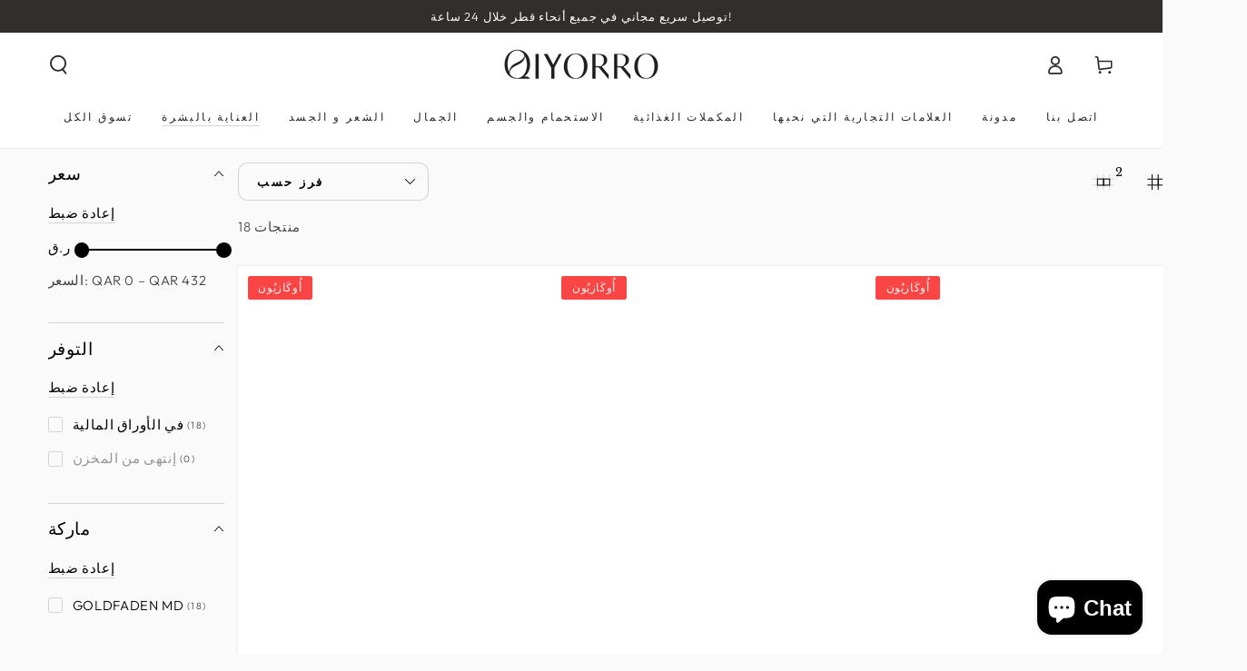

--- FILE ---
content_type: text/html; charset=utf-8
request_url: https://qiyorro.com/ar/collections/skincare-goldfaden
body_size: 72439
content:
<!doctype html>
<html class="no-js" lang="ar">
  <head>
   
    <meta charset="utf-8">
    <meta http-equiv="X-UA-Compatible" content="IE=edge">
    <meta name="viewport" content="width=device-width,initial-scale=1">
    <meta name="theme-color" content="">
    <link rel="canonical" href="https://qiyorro.com/ar/collections/skincare-goldfaden">
    <link rel="preconnect" href="https://cdn.shopify.com" crossorigin><link rel="icon" type="image/png" href="//qiyorro.com/cdn/shop/files/Qiyorro-Brandmark-Black-RGB_69dd49ad-9c14-4708-ba5b-2b93df1a08f8.png?crop=center&height=32&v=1715519452&width=32"><link rel="preconnect" href="https://fonts.shopifycdn.com" crossorigin><title>
      العناية بالبشرة ← كولدفادن إم دي
 &ndash; Qiyorro</title>

<meta property="og:site_name" content="Qiyorro">
<meta property="og:url" content="https://qiyorro.com/ar/collections/skincare-goldfaden">
<meta property="og:title" content="العناية بالبشرة ← كولدفادن إم دي">
<meta property="og:type" content="product.group">
<meta property="og:description" content="أول منصة للجمال الواعي في قطر. من تأسيس نجلاء الفردان. نقدم لك نصائح الخبراء ,قصص حقيقية ومنتجات التجميل التي يمكنك الوثوق بها!"><meta property="og:image" content="http://qiyorro.com/cdn/shop/files/Social_Sharing_11c2e6b5-6933-4310-89fa-1044e8cfd83a.jpg?v=1617524643">
  <meta property="og:image:secure_url" content="https://qiyorro.com/cdn/shop/files/Social_Sharing_11c2e6b5-6933-4310-89fa-1044e8cfd83a.jpg?v=1617524643">
  <meta property="og:image:width" content="1200">
  <meta property="og:image:height" content="628"><meta name="twitter:card" content="summary_large_image">
<meta name="twitter:title" content="العناية بالبشرة ← كولدفادن إم دي">
<meta name="twitter:description" content="أول منصة للجمال الواعي في قطر. من تأسيس نجلاء الفردان. نقدم لك نصائح الخبراء ,قصص حقيقية ومنتجات التجميل التي يمكنك الوثوق بها!">


    <script src="//qiyorro.com/cdn/shop/t/14/assets/vendor-v4.js" defer="defer"></script>
    <script src="//qiyorro.com/cdn/shop/t/14/assets/pubsub.js?v=104623417541739052901711281719" defer="defer"></script>
    <script src="//qiyorro.com/cdn/shop/t/14/assets/global.js?v=140560699383711648641714749119" defer="defer"></script>
    <script crossorigin="anonymous" src="//qiyorro.com/cdn/shop/t/14/assets/modules-basis.js?v=4896871204473627001718789647" defer="defer"></script>

    <script>window.performance && window.performance.mark && window.performance.mark('shopify.content_for_header.start');</script><meta name="google-site-verification" content="w4XapVAOgojgmlg5gu5pEdTeNxTiX73quaTbZ8GSjNk">
<meta id="shopify-digital-wallet" name="shopify-digital-wallet" content="/40405237912/digital_wallets/dialog">
<link rel="alternate" type="application/atom+xml" title="Feed" href="/ar/collections/skincare-goldfaden.atom" />
<link rel="alternate" hreflang="x-default" href="https://qiyorro.com/collections/skincare-goldfaden">
<link rel="alternate" hreflang="en" href="https://qiyorro.com/collections/skincare-goldfaden">
<link rel="alternate" hreflang="ar" href="https://qiyorro.com/ar/collections/skincare-goldfaden">
<link rel="alternate" type="application/json+oembed" href="https://qiyorro.com/ar/collections/skincare-goldfaden.oembed">
<script async="async" src="/checkouts/internal/preloads.js?locale=ar-QA"></script>
<script id="shopify-features" type="application/json">{"accessToken":"5773ee4b2ab97b02c62976d294a56f14","betas":["rich-media-storefront-analytics"],"domain":"qiyorro.com","predictiveSearch":true,"shopId":40405237912,"locale":"ar"}</script>
<script>var Shopify = Shopify || {};
Shopify.shop = "qiyorro.myshopify.com";
Shopify.locale = "ar";
Shopify.currency = {"active":"QAR","rate":"1.0"};
Shopify.country = "QA";
Shopify.theme = {"name":"Be Yours","id":140663783666,"schema_name":"Be Yours","schema_version":"7.2.2","theme_store_id":1399,"role":"main"};
Shopify.theme.handle = "null";
Shopify.theme.style = {"id":null,"handle":null};
Shopify.cdnHost = "qiyorro.com/cdn";
Shopify.routes = Shopify.routes || {};
Shopify.routes.root = "/ar/";</script>
<script type="module">!function(o){(o.Shopify=o.Shopify||{}).modules=!0}(window);</script>
<script>!function(o){function n(){var o=[];function n(){o.push(Array.prototype.slice.apply(arguments))}return n.q=o,n}var t=o.Shopify=o.Shopify||{};t.loadFeatures=n(),t.autoloadFeatures=n()}(window);</script>
<script id="shop-js-analytics" type="application/json">{"pageType":"collection"}</script>
<script defer="defer" async type="module" src="//qiyorro.com/cdn/shopifycloud/shop-js/modules/v2/client.init-shop-cart-sync_BN7fPSNr.en.esm.js"></script>
<script defer="defer" async type="module" src="//qiyorro.com/cdn/shopifycloud/shop-js/modules/v2/chunk.common_Cbph3Kss.esm.js"></script>
<script defer="defer" async type="module" src="//qiyorro.com/cdn/shopifycloud/shop-js/modules/v2/chunk.modal_DKumMAJ1.esm.js"></script>
<script type="module">
  await import("//qiyorro.com/cdn/shopifycloud/shop-js/modules/v2/client.init-shop-cart-sync_BN7fPSNr.en.esm.js");
await import("//qiyorro.com/cdn/shopifycloud/shop-js/modules/v2/chunk.common_Cbph3Kss.esm.js");
await import("//qiyorro.com/cdn/shopifycloud/shop-js/modules/v2/chunk.modal_DKumMAJ1.esm.js");

  window.Shopify.SignInWithShop?.initShopCartSync?.({"fedCMEnabled":true,"windoidEnabled":true});

</script>
<script>(function() {
  var isLoaded = false;
  function asyncLoad() {
    if (isLoaded) return;
    isLoaded = true;
    var urls = ["https:\/\/intg.snapchat.com\/shopify\/shopify-scevent-init.js?id=b782e6b3-e63d-4d8f-b488-8699282c71e6\u0026shop=qiyorro.myshopify.com"];
    for (var i = 0; i < urls.length; i++) {
      var s = document.createElement('script');
      s.type = 'text/javascript';
      s.async = true;
      s.src = urls[i];
      var x = document.getElementsByTagName('script')[0];
      x.parentNode.insertBefore(s, x);
    }
  };
  if(window.attachEvent) {
    window.attachEvent('onload', asyncLoad);
  } else {
    window.addEventListener('load', asyncLoad, false);
  }
})();</script>
<script id="__st">var __st={"a":40405237912,"offset":10800,"reqid":"160dbe2a-eda4-4d1f-bd85-b09efb476854-1769789879","pageurl":"qiyorro.com\/ar\/collections\/skincare-goldfaden","u":"b54c1a09ea97","p":"collection","rtyp":"collection","rid":217530826904};</script>
<script>window.ShopifyPaypalV4VisibilityTracking = true;</script>
<script id="captcha-bootstrap">!function(){'use strict';const t='contact',e='account',n='new_comment',o=[[t,t],['blogs',n],['comments',n],[t,'customer']],c=[[e,'customer_login'],[e,'guest_login'],[e,'recover_customer_password'],[e,'create_customer']],r=t=>t.map((([t,e])=>`form[action*='/${t}']:not([data-nocaptcha='true']) input[name='form_type'][value='${e}']`)).join(','),a=t=>()=>t?[...document.querySelectorAll(t)].map((t=>t.form)):[];function s(){const t=[...o],e=r(t);return a(e)}const i='password',u='form_key',d=['recaptcha-v3-token','g-recaptcha-response','h-captcha-response',i],f=()=>{try{return window.sessionStorage}catch{return}},m='__shopify_v',_=t=>t.elements[u];function p(t,e,n=!1){try{const o=window.sessionStorage,c=JSON.parse(o.getItem(e)),{data:r}=function(t){const{data:e,action:n}=t;return t[m]||n?{data:e,action:n}:{data:t,action:n}}(c);for(const[e,n]of Object.entries(r))t.elements[e]&&(t.elements[e].value=n);n&&o.removeItem(e)}catch(o){console.error('form repopulation failed',{error:o})}}const l='form_type',E='cptcha';function T(t){t.dataset[E]=!0}const w=window,h=w.document,L='Shopify',v='ce_forms',y='captcha';let A=!1;((t,e)=>{const n=(g='f06e6c50-85a8-45c8-87d0-21a2b65856fe',I='https://cdn.shopify.com/shopifycloud/storefront-forms-hcaptcha/ce_storefront_forms_captcha_hcaptcha.v1.5.2.iife.js',D={infoText:'Protected by hCaptcha',privacyText:'Privacy',termsText:'Terms'},(t,e,n)=>{const o=w[L][v],c=o.bindForm;if(c)return c(t,g,e,D).then(n);var r;o.q.push([[t,g,e,D],n]),r=I,A||(h.body.append(Object.assign(h.createElement('script'),{id:'captcha-provider',async:!0,src:r})),A=!0)});var g,I,D;w[L]=w[L]||{},w[L][v]=w[L][v]||{},w[L][v].q=[],w[L][y]=w[L][y]||{},w[L][y].protect=function(t,e){n(t,void 0,e),T(t)},Object.freeze(w[L][y]),function(t,e,n,w,h,L){const[v,y,A,g]=function(t,e,n){const i=e?o:[],u=t?c:[],d=[...i,...u],f=r(d),m=r(i),_=r(d.filter((([t,e])=>n.includes(e))));return[a(f),a(m),a(_),s()]}(w,h,L),I=t=>{const e=t.target;return e instanceof HTMLFormElement?e:e&&e.form},D=t=>v().includes(t);t.addEventListener('submit',(t=>{const e=I(t);if(!e)return;const n=D(e)&&!e.dataset.hcaptchaBound&&!e.dataset.recaptchaBound,o=_(e),c=g().includes(e)&&(!o||!o.value);(n||c)&&t.preventDefault(),c&&!n&&(function(t){try{if(!f())return;!function(t){const e=f();if(!e)return;const n=_(t);if(!n)return;const o=n.value;o&&e.removeItem(o)}(t);const e=Array.from(Array(32),(()=>Math.random().toString(36)[2])).join('');!function(t,e){_(t)||t.append(Object.assign(document.createElement('input'),{type:'hidden',name:u})),t.elements[u].value=e}(t,e),function(t,e){const n=f();if(!n)return;const o=[...t.querySelectorAll(`input[type='${i}']`)].map((({name:t})=>t)),c=[...d,...o],r={};for(const[a,s]of new FormData(t).entries())c.includes(a)||(r[a]=s);n.setItem(e,JSON.stringify({[m]:1,action:t.action,data:r}))}(t,e)}catch(e){console.error('failed to persist form',e)}}(e),e.submit())}));const S=(t,e)=>{t&&!t.dataset[E]&&(n(t,e.some((e=>e===t))),T(t))};for(const o of['focusin','change'])t.addEventListener(o,(t=>{const e=I(t);D(e)&&S(e,y())}));const B=e.get('form_key'),M=e.get(l),P=B&&M;t.addEventListener('DOMContentLoaded',(()=>{const t=y();if(P)for(const e of t)e.elements[l].value===M&&p(e,B);[...new Set([...A(),...v().filter((t=>'true'===t.dataset.shopifyCaptcha))])].forEach((e=>S(e,t)))}))}(h,new URLSearchParams(w.location.search),n,t,e,['guest_login'])})(!0,!0)}();</script>
<script integrity="sha256-4kQ18oKyAcykRKYeNunJcIwy7WH5gtpwJnB7kiuLZ1E=" data-source-attribution="shopify.loadfeatures" defer="defer" src="//qiyorro.com/cdn/shopifycloud/storefront/assets/storefront/load_feature-a0a9edcb.js" crossorigin="anonymous"></script>
<script data-source-attribution="shopify.dynamic_checkout.dynamic.init">var Shopify=Shopify||{};Shopify.PaymentButton=Shopify.PaymentButton||{isStorefrontPortableWallets:!0,init:function(){window.Shopify.PaymentButton.init=function(){};var t=document.createElement("script");t.src="https://qiyorro.com/cdn/shopifycloud/portable-wallets/latest/portable-wallets.ar.js",t.type="module",document.head.appendChild(t)}};
</script>
<script data-source-attribution="shopify.dynamic_checkout.buyer_consent">
  function portableWalletsHideBuyerConsent(e){var t=document.getElementById("shopify-buyer-consent"),n=document.getElementById("shopify-subscription-policy-button");t&&n&&(t.classList.add("hidden"),t.setAttribute("aria-hidden","true"),n.removeEventListener("click",e))}function portableWalletsShowBuyerConsent(e){var t=document.getElementById("shopify-buyer-consent"),n=document.getElementById("shopify-subscription-policy-button");t&&n&&(t.classList.remove("hidden"),t.removeAttribute("aria-hidden"),n.addEventListener("click",e))}window.Shopify?.PaymentButton&&(window.Shopify.PaymentButton.hideBuyerConsent=portableWalletsHideBuyerConsent,window.Shopify.PaymentButton.showBuyerConsent=portableWalletsShowBuyerConsent);
</script>
<script data-source-attribution="shopify.dynamic_checkout.cart.bootstrap">document.addEventListener("DOMContentLoaded",(function(){function t(){return document.querySelector("shopify-accelerated-checkout-cart, shopify-accelerated-checkout")}if(t())Shopify.PaymentButton.init();else{new MutationObserver((function(e,n){t()&&(Shopify.PaymentButton.init(),n.disconnect())})).observe(document.body,{childList:!0,subtree:!0})}}));
</script>
<script id="sections-script" data-sections="header" defer="defer" src="//qiyorro.com/cdn/shop/t/14/compiled_assets/scripts.js?v=13122"></script>
<script>window.performance && window.performance.mark && window.performance.mark('shopify.content_for_header.end');</script>
<style data-shopify>@font-face {
  font-family: Outfit;
  font-weight: 300;
  font-style: normal;
  font-display: swap;
  src: url("//qiyorro.com/cdn/fonts/outfit/outfit_n3.8c97ae4c4fac7c2ea467a6dc784857f4de7e0e37.woff2") format("woff2"),
       url("//qiyorro.com/cdn/fonts/outfit/outfit_n3.b50a189ccde91f9bceee88f207c18c09f0b62a7b.woff") format("woff");
}

  @font-face {
  font-family: Outfit;
  font-weight: 600;
  font-style: normal;
  font-display: swap;
  src: url("//qiyorro.com/cdn/fonts/outfit/outfit_n6.dfcbaa80187851df2e8384061616a8eaa1702fdc.woff2") format("woff2"),
       url("//qiyorro.com/cdn/fonts/outfit/outfit_n6.88384e9fc3e36038624caccb938f24ea8008a91d.woff") format("woff");
}

  
  
  @font-face {
  font-family: "Libre Baskerville";
  font-weight: 400;
  font-style: normal;
  font-display: swap;
  src: url("//qiyorro.com/cdn/fonts/libre_baskerville/librebaskerville_n4.2ec9ee517e3ce28d5f1e6c6e75efd8a97e59c189.woff2") format("woff2"),
       url("//qiyorro.com/cdn/fonts/libre_baskerville/librebaskerville_n4.323789551b85098885c8eccedfb1bd8f25f56007.woff") format("woff");
}

  

  :root {
    --font-body-family: Outfit, sans-serif;
    --font-body-style: normal;
    --font-body-weight: 300;

    --font-heading-family: "Libre Baskerville", serif;
    --font-heading-style: normal;
    --font-heading-weight: 400;

    --font-body-scale: 1.05;
    --font-heading-scale: 0.9523809523809523;

    --font-navigation-family: var(--font-heading-family);
    --font-navigation-size: 12px;
    --font-navigation-weight: var(--font-heading-weight);
    --font-button-family: var(--font-heading-family);
    --font-button-size: 13px;
    --font-button-baseline: 0.2rem;
    --font-price-family: var(--font-heading-family);
    --font-price-scale: var(--font-heading-scale);

    --color-base-text: 0, 0, 0;
    --color-base-background: 250, 250, 250;
    --color-base-solid-button-labels: 241, 241, 241;
    --color-base-outline-button-labels: 0, 0, 0;
    --color-base-accent: 0, 0, 0;
    --color-base-heading: 0, 0, 0;
    --color-base-border: 210, 213, 217;
    --color-placeholder: 243, 243, 243;
    --color-overlay: 104, 88, 88;
    --color-keyboard-focus: 135, 173, 245;
    --color-shadow: 168, 232, 226;
    --shadow-opacity: 1;

    --color-background-dark: 230, 230, 230;
    --color-price: #1a1b18;
    --color-sale-price: #fa4545;
    --color-sale-badge-background: #fa4545;
    --color-reviews: #ffb503;
    --color-critical: #d72c0d;
    --color-success: #008060;
    --color-highlight: 187, 255, 0;

    --payment-terms-background-color: #fafafa;
    --page-width: 160rem;
    --page-width-margin: 0rem;

    --card-color-scheme: var(--color-placeholder);
    --card-text-alignment: center;
    --card-flex-alignment: center;
    --card-image-padding: 0px;
    --card-border-width: 0px;
    --card-radius: 0px;
    --card-shadow-horizontal-offset: 0px;
    --card-shadow-vertical-offset: 0px;
    
    --button-radius: 10px;
    --button-border-width: 3px;
    --button-shadow-horizontal-offset: 0px;
    --button-shadow-vertical-offset: 0px;

    --spacing-sections-desktop: 0px;
    --spacing-sections-mobile: 0px;

    --gradient-free-ship-progress: linear-gradient(325deg,#F9423A 0,#F1E04D 100%);
    --gradient-free-ship-complete: linear-gradient(325deg, #049cff 0, #35ee7a 100%);
  }

  *,
  *::before,
  *::after {
    box-sizing: inherit;
  }

  html {
    box-sizing: border-box;
    font-size: calc(var(--font-body-scale) * 62.5%);
    height: 100%;
  }

  body {
    min-height: 100%;
    margin: 0;
    font-size: 1.5rem;
    letter-spacing: 0.06rem;
    line-height: calc(1 + 0.8 / var(--font-body-scale));
    font-family: var(--font-body-family);
    font-style: var(--font-body-style);
    font-weight: var(--font-body-weight);
  }

  @media screen and (min-width: 750px) {
    body {
      font-size: 1.6rem;
    }
  }</style><svg viewBox="0 0 122 53" fill="none" style="display:none;"><defs><path id="hlCircle" d="M119.429 6.64904C100.715 1.62868 55.3088 -4.62247 23.3966 10.5358C-8.5157 25.694 0.331084 39.5052 9.60732 45.0305C18.8835 50.5558 53.0434 57.468 96.7751 45.0305C111.541 40.8309 135.673 24.379 109.087 13.4508C105.147 11.8313 93.2293 8.5924 77.0761 8.5924" stroke="currentColor" stroke-linecap="round" stroke-linejoin="round"></path></defs></svg><link href="//qiyorro.com/cdn/shop/t/14/assets/base.css?v=27127807752542969791718789645" rel="stylesheet" type="text/css" media="all" /><link rel="stylesheet" href="//qiyorro.com/cdn/shop/t/14/assets/apps.css?v=58555770612562691921713541842" media="print" fetchpriority="low" onload="this.media='all'"><link rel="preload" as="font" href="//qiyorro.com/cdn/fonts/outfit/outfit_n3.8c97ae4c4fac7c2ea467a6dc784857f4de7e0e37.woff2" type="font/woff2" crossorigin><link rel="preload" as="font" href="//qiyorro.com/cdn/fonts/libre_baskerville/librebaskerville_n4.2ec9ee517e3ce28d5f1e6c6e75efd8a97e59c189.woff2" type="font/woff2" crossorigin><link rel="stylesheet" href="//qiyorro.com/cdn/shop/t/14/assets/component-predictive-search.css?v=94320327991181004901713541845" media="print" onload="this.media='all'"><link rel="stylesheet" href="//qiyorro.com/cdn/shop/t/14/assets/component-quick-view.css?v=74011563189484492361711281718" media="print" onload="this.media='all'"><link rel="stylesheet" href="//qiyorro.com/cdn/shop/t/14/assets/component-color-swatches.css?v=9330494655392753921713541844" media="print" onload="this.media='all'"><script>
  document.documentElement.classList.replace('no-js', 'js');

  window.theme = window.theme || {};

  theme.routes = {
    root_url: '/ar',
    cart_url: '/ar/cart',
    cart_add_url: '/ar/cart/add',
    cart_change_url: '/ar/cart/change',
    cart_update_url: '/ar/cart/update',
    search_url: '/ar/search',
    predictive_search_url: '/ar/search/suggest'
  };

  theme.modules = {
    scrollsnap: '//qiyorro.com/cdn/shop/t/14/assets/scrollsnap.js?v=170600829773392310311718789647'
  }

  theme.cartStrings = {
    error: `There was an error while updating your cart. Please try again.`,
    quantityError: `You can only add [quantity] of this item to your cart.`
  };

  theme.variantStrings = {
    addToCart: `أضف إلى السلة`,
    soldOut: `نفذ`,
    unavailable: `غير متاح`,
    preOrder: `النظام السابق`
  };

  theme.accessibilityStrings = {
    imageAvailable: `الصورة [index] متاحة الآن في عرض المعرض`,
    shareSuccess: `تم نسخ الرابط إلى الحافظة!`
  }

  theme.dateStrings = {
    d: `D`,
    day: `يوم`,
    days: `أيام`,
    hour: `ساعة`,
    hours: `ساعات`,
    minute: `الحد الأدنى`,
    minutes: `دقائق`,
    second: `ثانية`,
    seconds: `ثوانٍ`
  };theme.shopSettings = {
    moneyFormat: "QAR {{amount_no_decimals}}",
    isoCode: "QAR",
    cartDrawer: true,
    currencyCode: true,
    giftwrapRate: 'product'
  };

  theme.settings = {
    themeName: 'Be Yours',
    themeVersion: '7.2.2',
    agencyId: ''
  };

  /*! (c) Andrea Giammarchi @webreflection ISC */
  !function(){"use strict";var e=function(e,t){var n=function(e){for(var t=0,n=e.length;t<n;t++)r(e[t])},r=function(e){var t=e.target,n=e.attributeName,r=e.oldValue;t.attributeChangedCallback(n,r,t.getAttribute(n))};return function(o,a){var l=o.constructor.observedAttributes;return l&&e(a).then((function(){new t(n).observe(o,{attributes:!0,attributeOldValue:!0,attributeFilter:l});for(var e=0,a=l.length;e<a;e++)o.hasAttribute(l[e])&&r({target:o,attributeName:l[e],oldValue:null})})),o}};function t(e,t){(null==t||t>e.length)&&(t=e.length);for(var n=0,r=new Array(t);n<t;n++)r[n]=e[n];return r}function n(e,n){var r="undefined"!=typeof Symbol&&e[Symbol.iterator]||e["@@iterator"];if(!r){if(Array.isArray(e)||(r=function(e,n){if(e){if("string"==typeof e)return t(e,n);var r=Object.prototype.toString.call(e).slice(8,-1);return"Object"===r&&e.constructor&&(r=e.constructor.name),"Map"===r||"Set"===r?Array.from(e):"Arguments"===r||/^(?:Ui|I)nt(?:8|16|32)(?:Clamped)?Array$/.test(r)?t(e,n):void 0}}(e))||n&&e&&"number"==typeof e.length){r&&(e=r);var o=0,a=function(){};return{s:a,n:function(){return o>=e.length?{done:!0}:{done:!1,value:e[o++]}},e:function(e){throw e},f:a}}throw new TypeError("Invalid attempt to iterate non-iterable instance.\nIn order to be iterable, non-array objects must have a [Symbol.iterator]() method.")}var l,i=!0,u=!1;return{s:function(){r=r.call(e)},n:function(){var e=r.next();return i=e.done,e},e:function(e){u=!0,l=e},f:function(){try{i||null==r.return||r.return()}finally{if(u)throw l}}}}
  /*! (c) Andrea Giammarchi - ISC */var r=!0,o=!1,a="querySelectorAll",l="querySelectorAll",i=self,u=i.document,c=i.Element,s=i.MutationObserver,f=i.Set,d=i.WeakMap,h=function(e){return l in e},v=[].filter,g=function(e){var t=new d,i=function(n,r){var o;if(r)for(var a,l=function(e){return e.matches||e.webkitMatchesSelector||e.msMatchesSelector}(n),i=0,u=p.length;i<u;i++)l.call(n,a=p[i])&&(t.has(n)||t.set(n,new f),(o=t.get(n)).has(a)||(o.add(a),e.handle(n,r,a)));else t.has(n)&&(o=t.get(n),t.delete(n),o.forEach((function(t){e.handle(n,r,t)})))},g=function(e){for(var t=!(arguments.length>1&&void 0!==arguments[1])||arguments[1],n=0,r=e.length;n<r;n++)i(e[n],t)},p=e.query,y=e.root||u,m=function(e){var t=arguments.length>1&&void 0!==arguments[1]?arguments[1]:document,l=arguments.length>2&&void 0!==arguments[2]?arguments[2]:MutationObserver,i=arguments.length>3&&void 0!==arguments[3]?arguments[3]:["*"],u=function t(o,l,i,u,c,s){var f,d=n(o);try{for(d.s();!(f=d.n()).done;){var h=f.value;(s||a in h)&&(c?i.has(h)||(i.add(h),u.delete(h),e(h,c)):u.has(h)||(u.add(h),i.delete(h),e(h,c)),s||t(h[a](l),l,i,u,c,r))}}catch(e){d.e(e)}finally{d.f()}},c=new l((function(e){if(i.length){var t,a=i.join(","),l=new Set,c=new Set,s=n(e);try{for(s.s();!(t=s.n()).done;){var f=t.value,d=f.addedNodes,h=f.removedNodes;u(h,a,l,c,o,o),u(d,a,l,c,r,o)}}catch(e){s.e(e)}finally{s.f()}}})),s=c.observe;return(c.observe=function(e){return s.call(c,e,{subtree:r,childList:r})})(t),c}(i,y,s,p),b=c.prototype.attachShadow;return b&&(c.prototype.attachShadow=function(e){var t=b.call(this,e);return m.observe(t),t}),p.length&&g(y[l](p)),{drop:function(e){for(var n=0,r=e.length;n<r;n++)t.delete(e[n])},flush:function(){for(var e=m.takeRecords(),t=0,n=e.length;t<n;t++)g(v.call(e[t].removedNodes,h),!1),g(v.call(e[t].addedNodes,h),!0)},observer:m,parse:g}},p=self,y=p.document,m=p.Map,b=p.MutationObserver,w=p.Object,E=p.Set,S=p.WeakMap,A=p.Element,M=p.HTMLElement,O=p.Node,N=p.Error,C=p.TypeError,T=p.Reflect,q=w.defineProperty,I=w.keys,D=w.getOwnPropertyNames,L=w.setPrototypeOf,P=!self.customElements,k=function(e){for(var t=I(e),n=[],r=t.length,o=0;o<r;o++)n[o]=e[t[o]],delete e[t[o]];return function(){for(var o=0;o<r;o++)e[t[o]]=n[o]}};if(P){var x=function(){var e=this.constructor;if(!$.has(e))throw new C("Illegal constructor");var t=$.get(e);if(W)return z(W,t);var n=H.call(y,t);return z(L(n,e.prototype),t)},H=y.createElement,$=new m,_=new m,j=new m,R=new m,V=[],U=g({query:V,handle:function(e,t,n){var r=j.get(n);if(t&&!r.isPrototypeOf(e)){var o=k(e);W=L(e,r);try{new r.constructor}finally{W=null,o()}}var a="".concat(t?"":"dis","connectedCallback");a in r&&e[a]()}}).parse,W=null,F=function(e){if(!_.has(e)){var t,n=new Promise((function(e){t=e}));_.set(e,{$:n,_:t})}return _.get(e).$},z=e(F,b);q(self,"customElements",{configurable:!0,value:{define:function(e,t){if(R.has(e))throw new N('the name "'.concat(e,'" has already been used with this registry'));$.set(t,e),j.set(e,t.prototype),R.set(e,t),V.push(e),F(e).then((function(){U(y.querySelectorAll(e))})),_.get(e)._(t)},get:function(e){return R.get(e)},whenDefined:F}}),q(x.prototype=M.prototype,"constructor",{value:x}),q(self,"HTMLElement",{configurable:!0,value:x}),q(y,"createElement",{configurable:!0,value:function(e,t){var n=t&&t.is,r=n?R.get(n):R.get(e);return r?new r:H.call(y,e)}}),"isConnected"in O.prototype||q(O.prototype,"isConnected",{configurable:!0,get:function(){return!(this.ownerDocument.compareDocumentPosition(this)&this.DOCUMENT_POSITION_DISCONNECTED)}})}else if(P=!self.customElements.get("extends-li"))try{var B=function e(){return self.Reflect.construct(HTMLLIElement,[],e)};B.prototype=HTMLLIElement.prototype;var G="extends-li";self.customElements.define("extends-li",B,{extends:"li"}),P=y.createElement("li",{is:G}).outerHTML.indexOf(G)<0;var J=self.customElements,K=J.get,Q=J.whenDefined;q(self.customElements,"whenDefined",{configurable:!0,value:function(e){var t=this;return Q.call(this,e).then((function(n){return n||K.call(t,e)}))}})}catch(e){}if(P){var X=function(e){var t=ae.get(e);ve(t.querySelectorAll(this),e.isConnected)},Y=self.customElements,Z=y.createElement,ee=Y.define,te=Y.get,ne=Y.upgrade,re=T||{construct:function(e){return e.call(this)}},oe=re.construct,ae=new S,le=new E,ie=new m,ue=new m,ce=new m,se=new m,fe=[],de=[],he=function(e){return se.get(e)||te.call(Y,e)},ve=g({query:de,handle:function(e,t,n){var r=ce.get(n);if(t&&!r.isPrototypeOf(e)){var o=k(e);be=L(e,r);try{new r.constructor}finally{be=null,o()}}var a="".concat(t?"":"dis","connectedCallback");a in r&&e[a]()}}).parse,ge=g({query:fe,handle:function(e,t){ae.has(e)&&(t?le.add(e):le.delete(e),de.length&&X.call(de,e))}}).parse,pe=A.prototype.attachShadow;pe&&(A.prototype.attachShadow=function(e){var t=pe.call(this,e);return ae.set(this,t),t});var ye=function(e){if(!ue.has(e)){var t,n=new Promise((function(e){t=e}));ue.set(e,{$:n,_:t})}return ue.get(e).$},me=e(ye,b),be=null;D(self).filter((function(e){return/^HTML.*Element$/.test(e)})).forEach((function(e){var t=self[e];function n(){var e=this.constructor;if(!ie.has(e))throw new C("Illegal constructor");var n=ie.get(e),r=n.is,o=n.tag;if(r){if(be)return me(be,r);var a=Z.call(y,o);return a.setAttribute("is",r),me(L(a,e.prototype),r)}return oe.call(this,t,[],e)}q(n.prototype=t.prototype,"constructor",{value:n}),q(self,e,{value:n})})),q(y,"createElement",{configurable:!0,value:function(e,t){var n=t&&t.is;if(n){var r=se.get(n);if(r&&ie.get(r).tag===e)return new r}var o=Z.call(y,e);return n&&o.setAttribute("is",n),o}}),q(Y,"get",{configurable:!0,value:he}),q(Y,"whenDefined",{configurable:!0,value:ye}),q(Y,"upgrade",{configurable:!0,value:function(e){var t=e.getAttribute("is");if(t){var n=se.get(t);if(n)return void me(L(e,n.prototype),t)}ne.call(Y,e)}}),q(Y,"define",{configurable:!0,value:function(e,t,n){if(he(e))throw new N("'".concat(e,"' has already been defined as a custom element"));var r,o=n&&n.extends;ie.set(t,o?{is:e,tag:o}:{is:"",tag:e}),o?(r="".concat(o,'[is="').concat(e,'"]'),ce.set(r,t.prototype),se.set(e,t),de.push(r)):(ee.apply(Y,arguments),fe.push(r=e)),ye(e).then((function(){o?(ve(y.querySelectorAll(r)),le.forEach(X,[r])):ge(y.querySelectorAll(r))})),ue.get(e)._(t)}})}}();
</script>
<!-- BEGIN app block: shopify://apps/tagfly-tag-manager/blocks/app-embed-block/cc137db9-6e43-4e97-92fc-26c3df1983b0 --><!-- BEGIN app snippet: data -->

<script>
    window.tfAppData = {"app_version":"v2.0","user":{"shop":"qiyorro.myshopify.com"},"general_setting":{"enabled":true,"enabled_debugger":false},"gtm_config":{"enabled":true,"gtm_id":"GTM-MQFDHSF","events":["cart-view","purchase","collection-list-view","product-add-to-cart","product-cart-ajax","product-remove-from-cart","product-list-view-click","product-detail-view","search-results-list-view","user-data","cart-reconciliation"],"is_enable_consent_mode":false,"consent_mode_done_steps":[]},"ga_config":{"ga_id":"G-Y84BNNWF7C","enabled":true,"events":[{"name":"page_view","type":"client-side"},{"name":"view_item_list","type":"client-side"},{"name":"select_item","type":"client-side"},{"name":"view_item","type":"client-side"},{"name":"add_to_cart","type":"client-side"},{"name":"view_cart","type":"client-side"},{"name":"begin_checkout","type":"server-side"},{"name":"add_shipping_info","type":"server-side"},{"name":"add_payment_info","type":"server-side"},{"name":"purchase","type":"server-side"},{"name":"remove_from_cart","type":"client-side"},{"name":"view_search_results","type":"client-side"},{"name":"account_sign_up","type":"client-side"},{"name":"login","type":"client-side"},{"name":"email_sign_up","type":"client-side"},{"name":"search","type":"client-side"}],"product_identifier":"variant_id","is_draft":false},"fb_config":null,"fb_datasets":null,"tiktok_config":null,"tiktok_pixels":null,"pinterest_config":null,"pinterest_tags":null,"snapchat_config":null,"snapchat_pixels":null,"twitter_config":null,"twitter_pixels":null}
    window.tfCart = {"note":null,"attributes":{},"original_total_price":0,"total_price":0,"total_discount":0,"total_weight":0.0,"item_count":0,"items":[],"requires_shipping":false,"currency":"QAR","items_subtotal_price":0,"cart_level_discount_applications":[],"checkout_charge_amount":0}
    window.tfProduct = null
    window.tfCollection = {"id":217530826904,"handle":"skincare-goldfaden","title":"Skincare → Goldfaden MD","updated_at":"2026-01-30T15:06:43+03:00","body_html":"","published_at":"2020-08-28T18:39:24+03:00","sort_order":"manual","template_suffix":"","disjunctive":true,"rules":[{"column":"tag","relation":"equals","condition":"brand_skincare_goldfaden"},{"column":"title","relation":"equals","condition":"Fleuressence - Native Botanical Cell Oil"}],"published_scope":"web"}
    window.tfCollections = [{"id":444828549362,"handle":"11-11-flash-sale","title":"11 \/ 11 flash sale","updated_at":"2026-01-30T15:06:43+03:00","body_html":"","published_at":"2024-11-10T16:55:49+03:00","sort_order":"alpha-asc","template_suffix":"","disjunctive":false,"rules":[{"column":"variant_inventory","relation":"greater_than","condition":"0"},{"column":"vendor","relation":"not_equals","condition":"IS CLINICAL"},{"column":"vendor","relation":"not_equals","condition":"OPI"}],"published_scope":"web"},{"id":460886245618,"handle":"back-to-school-sale","updated_at":"2026-01-30T15:06:43+03:00","published_at":"2025-08-20T10:32:31+03:00","sort_order":"best-selling","template_suffix":"","published_scope":"web","title":"Back to school sale","body_html":""},{"id":457612165362,"handle":"body-care-collection","updated_at":"2026-01-28T09:57:15+03:00","published_at":"2025-07-07T11:13:34+03:00","sort_order":"best-selling","template_suffix":"","published_scope":"web","title":"Body Care Collection","body_html":""},{"id":470052372722,"handle":"is-clinical-offers","updated_at":"2026-01-30T15:06:43+03:00","published_at":"2025-12-22T13:55:11+03:00","sort_order":"best-selling","template_suffix":"","published_scope":"web","title":"Is Clinical Offers","body_html":"\u003cp\u003eUP TO \u003cspan class=\"a_GcMg font-feature-liga-off font-feature-clig-off font-feature-calt-off text-decoration-none text-strikethrough-none\"\u003e25% OFF ON SELECTED \u003c\/span\u003e\u003cspan class=\"a_GcMg font-feature-liga-off font-feature-clig-off font-feature-calt-off text-decoration-none text-strikethrough-none\"\u003eIS CLINICAL ESSENTIALS\u003c\/span\u003e\u003c\/p\u003e"},{"id":462442692850,"handle":"luxury-skincare-offers","updated_at":"2026-01-30T15:06:43+03:00","published_at":"2025-09-10T17:07:38+03:00","sort_order":"manual","template_suffix":"","published_scope":"web","title":"Luxury Skincare Offers","body_html":""},{"id":411979940082,"handle":"msk-skin","title":"MSK Skin","updated_at":"2026-01-28T09:57:03+03:00","body_html":"","published_at":"2022-08-31T14:53:51+03:00","sort_order":"created-desc","template_suffix":"","disjunctive":false,"rules":[{"column":"vendor","relation":"equals","condition":"MSK"}],"published_scope":"web"},{"id":459392549106,"handle":"new-arrivals-1","updated_at":"2026-01-29T15:06:27+03:00","published_at":"2025-07-31T09:08:35+03:00","sort_order":"created-desc","template_suffix":"","published_scope":"web","title":"New Arrivals","body_html":""},{"id":456522072306,"handle":"skincare-edit","updated_at":"2026-01-30T15:06:43+03:00","published_at":"2025-06-10T13:46:28+03:00","sort_order":"best-selling","template_suffix":"","published_scope":"web","title":"SKINCARE EDIT","body_html":""},{"id":422790201586,"handle":"gifting-guides","title":"Gifting Guides","updated_at":"2026-01-30T15:06:43+03:00","body_html":"","published_at":"2023-12-20T13:37:05+03:00","sort_order":"best-selling","template_suffix":"","disjunctive":true,"rules":[{"column":"tag","relation":"equals","condition":"gift-23"},{"column":"tag","relation":"equals","condition":"glam"},{"column":"tag","relation":"equals","condition":"travel"},{"column":"tag","relation":"equals","condition":"him"},{"column":"tag","relation":"equals","condition":"vegan"},{"column":"tag","relation":"equals","condition":"exchange"}],"published_scope":"web"},{"id":448186581234,"handle":"bath-body-tools","updated_at":"2026-01-28T09:57:13+03:00","published_at":"2025-01-09T16:39:50+03:00","sort_order":"best-selling","template_suffix":"","published_scope":"web","title":"أدوات الاستحمام والجسم","body_html":""},{"id":415895093490,"handle":"makeup-tools","title":"Makeup Tools","updated_at":"2026-01-28T09:57:08+03:00","body_html":"","published_at":"2023-02-27T16:49:15+03:00","sort_order":"best-selling","template_suffix":"","disjunctive":false,"rules":[{"column":"tag","relation":"equals","condition":"Makeup Tools"}],"published_scope":"web"},{"id":399514960114,"handle":"qiyorro-pairs","title":"Qiyorro Pairs","updated_at":"2026-01-28T09:57:05+03:00","body_html":"","published_at":"2022-01-06T08:21:32+03:00","sort_order":"best-selling","template_suffix":"","disjunctive":false,"rules":[{"column":"tag","relation":"equals","condition":"pairs"}],"published_scope":"web"},{"id":414705910002,"handle":"winter-essentials","title":"Winter Essentials","updated_at":"2026-01-28T09:57:06+03:00","body_html":"","published_at":"2022-12-25T11:57:15+03:00","sort_order":"best-selling","template_suffix":"","disjunctive":false,"rules":[{"column":"tag","relation":"equals","condition":"Winter-Essentials"}],"published_scope":"web"},{"id":417955381490,"handle":"vacation-essentials","title":"Vacation Essentials","updated_at":"2026-01-30T15:06:43+03:00","body_html":"","published_at":"2023-06-19T14:25:39+03:00","sort_order":"best-selling","template_suffix":"vacation","disjunctive":false,"rules":[{"column":"tag","relation":"equals","condition":"VACAY23"}],"published_scope":"web"},{"id":414133616882,"handle":"special-prices","title":"Special Prices","updated_at":"2026-01-30T15:06:43+03:00","body_html":"","published_at":"2022-11-16T15:50:36+03:00","sort_order":"best-selling","template_suffix":"","disjunctive":true,"rules":[{"column":"tag","relation":"equals","condition":"SPECIAL-PRICE"}],"published_scope":"web"},{"id":411947008242,"handle":"august-best-sellers","updated_at":"2026-01-30T15:06:43+03:00","published_at":"2022-08-30T16:13:48+03:00","sort_order":"best-selling","template_suffix":"","published_scope":"web","title":"أفضل المبيعات في أغسطس","body_html":""},{"id":417962754290,"handle":"eid-gift-ideas","title":"Eid Gift Ideas","updated_at":"2026-01-30T15:06:43+03:00","body_html":"","published_at":"2023-06-20T11:53:25+03:00","sort_order":"manual","template_suffix":"","disjunctive":false,"rules":[{"column":"tag","relation":"equals","condition":"EID-GIFTS"}],"published_scope":"web"},{"id":414571725042,"handle":"valentines-gift-ideas","title":"Valentine's Gift Ideas","updated_at":"2026-01-28T09:57:03+03:00","body_html":"","published_at":"2022-12-13T13:04:43+03:00","sort_order":"manual","template_suffix":"","disjunctive":false,"rules":[{"column":"tag","relation":"equals","condition":"GIFT-GUIDE22"}],"published_scope":"web"},{"id":442573783282,"handle":"pink-october","updated_at":"2026-01-30T15:06:43+03:00","published_at":"2024-09-30T10:10:09+03:00","sort_order":"best-selling","template_suffix":"","published_scope":"web","title":"أكتوبر الوردي","body_html":""},{"id":415964561650,"handle":"allum","title":"Allum","updated_at":"2026-01-28T09:57:08+03:00","body_html":"","published_at":"2023-03-05T10:24:16+03:00","sort_order":"best-selling","template_suffix":"","disjunctive":false,"rules":[{"column":"vendor","relation":"equals","condition":"Allum"}],"published_scope":"web"},{"id":417752875250,"handle":"opi","title":"OPI","updated_at":"2026-01-28T09:57:10+03:00","body_html":"","published_at":"2023-05-23T13:10:58+03:00","sort_order":"best-selling","template_suffix":"","disjunctive":false,"rules":[{"column":"vendor","relation":"equals","condition":"OPI"}],"published_scope":"web"},{"id":419068838130,"handle":"augustinus-bader","title":"Augustinus Bader","updated_at":"2026-01-28T09:57:12+03:00","body_html":"","published_at":"2023-10-15T09:53:12+03:00","sort_order":"manual","template_suffix":"","disjunctive":false,"rules":[{"column":"tag","relation":"equals","condition":"Augustinus_Bader"}],"published_scope":"web"},{"id":398427095282,"handle":"oh-matcha","title":"Oh Matcha","updated_at":"2026-01-28T09:57:08+03:00","body_html":"","published_at":"2021-12-14T09:18:17+03:00","sort_order":"best-selling","template_suffix":"","disjunctive":false,"rules":[{"column":"tag","relation":"equals","condition":"brand_ohmatcha"}],"published_scope":"web"},{"id":449664155890,"handle":"ab-haircair","updated_at":"2026-01-28T09:57:14+03:00","published_at":"2025-02-03T12:03:20+03:00","sort_order":"best-selling","template_suffix":"","published_scope":"web","title":"أيه بي هيركير","body_html":""},{"id":453975638258,"handle":"ignae-skin-care","title":"Ignae skin care","updated_at":"2026-01-28T09:57:14+03:00","body_html":"","published_at":"2025-04-21T15:37:17+03:00","sort_order":"best-selling","template_suffix":"","disjunctive":false,"rules":[{"column":"tag","relation":"equals","condition":"Ignae_Skincare"}],"published_scope":"web"},{"id":453975671026,"handle":"ignae-bodycare","title":"Ignae Bodycare","updated_at":"2026-01-28T09:57:14+03:00","body_html":"","published_at":"2025-04-21T15:38:48+03:00","sort_order":"best-selling","template_suffix":"","disjunctive":false,"rules":[{"column":"tag","relation":"equals","condition":"Ignae_bodycare"}],"published_scope":"web"},{"id":264369766552,"handle":"is-clinical","title":"Is Clinical","updated_at":"2026-01-30T15:06:43+03:00","body_html":"","published_at":"2021-04-11T14:53:53+03:00","sort_order":"manual","template_suffix":"","disjunctive":false,"rules":[{"column":"vendor","relation":"equals","condition":"IS CLINICAL"},{"column":"type","relation":"not_equals","condition":"Bundle"}],"published_scope":"web"},{"id":422852526322,"handle":"vegan-goddesses","title":"Vegan Goddesses","updated_at":"2026-01-28T09:57:12+03:00","body_html":"","published_at":"2023-12-22T10:15:18+03:00","sort_order":"manual","template_suffix":"","disjunctive":false,"rules":[{"column":"tag","relation":"equals","condition":"vegan"}],"published_scope":"web"},{"id":418696757490,"handle":"ere-perez","title":"Ere Perez","updated_at":"2026-01-30T15:06:43+03:00","body_html":"\u003cp\u003eExplore Ere Perez's premium natural beauty products on Qiyorro.com. Enjoy eco-friendly, cruelty-free cosmetics with free express shipping to Qatar. Shop now for radiant, high-performance skincare and makeup solutions.\u003c\/p\u003e","published_at":"2023-10-02T14:56:43+03:00","sort_order":"manual","template_suffix":"","disjunctive":true,"rules":[{"column":"vendor","relation":"equals","condition":"ERE PEREZ"}],"published_scope":"web","image":{"created_at":"2024-10-16T10:17:16+03:00","alt":"Ere Perez logo collection page","width":256,"height":256,"src":"\/\/qiyorro.com\/cdn\/shop\/collections\/ere_perez_logo.png?v=1729063142"}},{"id":415964528882,"handle":"womens-day-selection","title":"Women's Day Selection","updated_at":"2026-01-28T09:57:08+03:00","body_html":"","published_at":"2023-03-05T09:56:40+03:00","sort_order":"best-selling","template_suffix":"","disjunctive":false,"rules":[{"column":"tag","relation":"equals","condition":"WD-23"}],"published_scope":"web"},{"id":416536592626,"handle":"eid-selection","title":"Eid Selection","updated_at":"2026-01-30T15:06:43+03:00","body_html":"","published_at":"2023-04-18T14:35:35+03:00","sort_order":"best-selling","template_suffix":"","disjunctive":false,"rules":[{"column":"tag","relation":"equals","condition":"EID23"}],"published_scope":"web"},{"id":418055454962,"handle":"now-trending","title":"Now Trending","updated_at":"2026-01-30T15:06:43+03:00","body_html":"","published_at":"2023-07-03T15:00:37+03:00","sort_order":"manual","template_suffix":"","disjunctive":false,"rules":[{"column":"tag","relation":"equals","condition":"bestseller"}],"published_scope":"web"},{"id":279013818520,"handle":"events","title":"Events","updated_at":"2026-01-28T09:57:08+03:00","body_html":"","published_at":"2021-11-17T12:47:04+03:00","sort_order":"best-selling","template_suffix":"","disjunctive":false,"rules":[{"column":"tag","relation":"equals","condition":"topic_events"}],"published_scope":"web"},{"id":202467213464,"handle":"tools-1","title":"Tools","updated_at":"2026-01-28T09:57:06+03:00","body_html":"","published_at":"2020-06-20T14:37:21+03:00","sort_order":"best-selling","template_suffix":"","disjunctive":false,"rules":[{"column":"tag","relation":"equals","condition":"topic_hair-body_body_tools"}],"published_scope":"web"},{"id":217516048536,"handle":"tools-2","title":"Tools","updated_at":"2026-01-28T09:57:07+03:00","body_html":"","published_at":"2020-08-28T16:56:13+03:00","sort_order":"best-selling","template_suffix":"","disjunctive":false,"rules":[{"column":"tag","relation":"equals","condition":"topic_makeup_type_tools"}],"published_scope":"web"},{"id":225730920600,"handle":"baby-kids","title":"Baby \u0026 Kids","updated_at":"2026-01-28T09:57:07+03:00","body_html":"","published_at":"2020-10-13T15:35:15+03:00","sort_order":"best-selling","template_suffix":"","disjunctive":false,"rules":[{"column":"tag","relation":"equals","condition":"topic_hair-body_hair_baby-kids"}],"published_scope":"web"},{"id":225731117208,"handle":"baby-kids-1","title":"Baby \u0026 Kids","updated_at":"2026-01-28T09:57:07+03:00","body_html":"","published_at":"2020-10-13T15:36:00+03:00","sort_order":"best-selling","template_suffix":"","disjunctive":false,"rules":[{"column":"tag","relation":"equals","condition":"topic_hair-body_body_baby-kids"}],"published_scope":"web"},{"id":417752842482,"handle":"nails","title":"Nails","updated_at":"2026-01-28T09:57:10+03:00","body_html":"","published_at":"2023-05-23T13:09:11+03:00","sort_order":"best-selling","template_suffix":"","disjunctive":false,"rules":[{"column":"tag","relation":"equals","condition":"Nails"}],"published_scope":"web"},{"id":204269781144,"handle":"wellness-mama-baby","title":"Mama \u0026 Baby","updated_at":"2026-01-28T09:57:06+03:00","body_html":"","published_at":"2020-06-30T10:53:20+03:00","sort_order":"best-selling","template_suffix":"","disjunctive":false,"rules":[{"column":"tag","relation":"equals","condition":"topic_wellness_type_mama-baby"}],"published_scope":"web"},{"id":418075803890,"handle":"new-releases","title":"New Releases","updated_at":"2026-01-30T15:06:43+03:00","body_html":"","published_at":"2023-07-06T12:14:07+03:00","sort_order":"created-desc","template_suffix":"","disjunctive":false,"rules":[{"column":"tag","relation":"equals","condition":"new-releases"}],"published_scope":"web"},{"id":416694042866,"handle":"dry-skin-with-fine-lines-wrinkles","title":"Dry Skin with Fine Lines \u0026 Wrinkles","updated_at":"2026-01-29T15:06:27+03:00","body_html":"\u003ch4 style=\"text-align: center;\"\u003eIf you require any more assistance with your routine, or you have any questions, please reach us on +974 6667 0958\u003c\/h4\u003e\n\u003ch6 style=\"text-align: center;\"\u003eIf you have any medical conditions, always consult a doctor before using new products. And don’t forget to do a patch test with new products, especially if you have sensitive skin.\u003c\/h6\u003e","published_at":"2023-05-02T09:59:19+03:00","sort_order":"best-selling","template_suffix":"","disjunctive":false,"rules":[{"column":"tag","relation":"equals","condition":"dry-skin-wrinkles"}],"published_scope":"web"},{"id":416694173938,"handle":"dry-skin-with-dark-circles","title":"Dry Skin with Dark Circles","updated_at":"2026-01-29T15:06:27+03:00","body_html":"\u003ch4 style=\"text-align: center;\"\u003eIf you require any more assistance with your routine, or you have any questions, please reach us on +974 6667 0958\u003c\/h4\u003e\n\u003ch6 style=\"text-align: center;\"\u003eIf you have any medical conditions, always consult a doctor before using new products. And don’t forget to do a patch test with new products, especially if you have sensitive skin.\u003c\/h6\u003e","published_at":"2023-05-02T10:04:33+03:00","sort_order":"best-selling","template_suffix":"","disjunctive":false,"rules":[{"column":"tag","relation":"equals","condition":"dry-skin-dark-circles"}],"published_scope":"web"},{"id":202466623640,"handle":"sensitive-skin","title":"Sensitive Skin","updated_at":"2026-01-28T09:57:02+03:00","body_html":"","published_at":"2020-06-20T14:37:21+03:00","sort_order":"best-selling","template_suffix":"","disjunctive":false,"rules":[{"column":"tag","relation":"equals","condition":"topic_skincare_concerns_sensitive-skin"}],"published_scope":"web"},{"id":416656359666,"handle":"oily-skin","title":"Oily Skin","updated_at":"2026-01-28T09:57:09+03:00","body_html":"","published_at":"2023-04-27T12:53:13+03:00","sort_order":"best-selling","template_suffix":"","disjunctive":false,"rules":[{"column":"tag","relation":"equals","condition":"oily-skin"}],"published_scope":"web"},{"id":416693977330,"handle":"oily-skin-with-fine-lines-wrinkles","title":"Oily Skin with Fine Lines \u0026 Wrinkles","updated_at":"2026-01-30T15:06:43+03:00","body_html":"\u003ch4 style=\"text-align: center;\"\u003eIf you require any more assistance with your routine, or you have any questions, please reach us on +974 6667 0958\u003c\/h4\u003e\n\u003ch6 style=\"text-align: center;\"\u003eIf you have any medical conditions, always consult a doctor before using new products. And don’t forget to do a patch test with new products, especially if you have sensitive skin.\u003c\/h6\u003e","published_at":"2023-05-02T09:58:44+03:00","sort_order":"best-selling","template_suffix":"","disjunctive":false,"rules":[{"column":"tag","relation":"equals","condition":"oily-skin-wrinkles"}],"published_scope":"web"},{"id":416694141170,"handle":"oily-skin-with-dark-circles","title":"Oily Skin with Dark Circles","updated_at":"2026-01-29T15:06:27+03:00","body_html":"\u003ch4 style=\"text-align: center;\"\u003eIf you require any more assistance with your routine, or you have any questions, please reach us on +974 6667 0958\u003c\/h4\u003e\n\u003ch6 style=\"text-align: center;\"\u003eIf you have any medical conditions, always consult a doctor before using new products. And don’t forget to do a patch test with new products, especially if you have sensitive skin.\u003c\/h6\u003e","published_at":"2023-05-02T10:04:07+03:00","sort_order":"best-selling","template_suffix":"","disjunctive":false,"rules":[{"column":"tag","relation":"equals","condition":"oily-skin-dark-circles"}],"published_scope":"web"},{"id":416676577522,"handle":"oily-skin-with-acne","title":"Oily Skin with Acne","updated_at":"2026-01-29T15:06:27+03:00","body_html":"\u003ch4 style=\"text-align: center;\"\u003eIf you require any more assistance with your routine, or you have any questions, please reach us on +974 6667 0958\u003c\/h4\u003e\n\u003ch6 style=\"text-align: center;\"\u003eIf you have any medical conditions, always consult a doctor before using new products. And don’t forget to do a patch test with new products, especially if you have sensitive skin.\u003c\/h6\u003e","published_at":"2023-04-30T09:43:05+03:00","sort_order":"best-selling","template_suffix":"","disjunctive":false,"rules":[{"column":"tag","relation":"equals","condition":"oily-skin-acne"}],"published_scope":"web"},{"id":416693846258,"handle":"oily-skin-with-hyperpigmentation","title":"Oily Skin with Hyperpigmentation","updated_at":"2026-01-29T15:06:27+03:00","body_html":"\u003ch4 style=\"text-align: center;\"\u003eIf you require any more assistance with your routine, or you have any questions, please reach us on +974 6667 0958\u003c\/h4\u003e\n\u003ch6 style=\"text-align: center;\"\u003eIf you have any medical conditions, always consult a doctor before using new products. And don’t forget to do a patch test with new products, especially if you have sensitive skin.\u003c\/h6\u003e","published_at":"2023-05-02T09:54:31+03:00","sort_order":"best-selling","template_suffix":"","disjunctive":false,"rules":[{"column":"tag","relation":"equals","condition":"oily-skin-hyperpigmentation"}],"published_scope":"web"},{"id":416656261362,"handle":"normal-skin","title":"Normal Skin","updated_at":"2026-01-28T09:57:08+03:00","body_html":"","published_at":"2023-04-27T12:52:16+03:00","sort_order":"best-selling","template_suffix":"","disjunctive":false,"rules":[{"column":"tag","relation":"equals","condition":"normal-skin"}],"published_scope":"web"},{"id":416693911794,"handle":"normal-skin-with-fine-lines-wrinkles","title":"Normal Skin with Fine Lines \u0026 Wrinkles","updated_at":"2026-01-29T15:06:27+03:00","body_html":"\u003ch4 style=\"text-align: center;\"\u003eIf you require any more assistance with your routine, or you have any questions, please reach us on +974 6667 0958\u003c\/h4\u003e\n\u003ch6 style=\"text-align: center;\"\u003eIf you have any medical conditions, always consult a doctor before using new products. And don’t forget to do a patch test with new products, especially if you have sensitive skin.\u003c\/h6\u003e","published_at":"2023-05-02T09:58:05+03:00","sort_order":"best-selling","template_suffix":"","disjunctive":false,"rules":[{"column":"tag","relation":"equals","condition":"normal-skin-wrinkles"}],"published_scope":"web"},{"id":416693780722,"handle":"normal-skin-with-hyperpigmentation","title":"Normal Skin with Hyperpigmentation","updated_at":"2026-01-30T15:06:43+03:00","body_html":"\u003cdiv style=\"text-align: center;\"\u003e\n\u003ch4 style=\"text-align: center;\"\u003eIf you require any more assistance with your routine, or you have any questions, please reach us on +974 6667 0958\u003c\/h4\u003e\n\u003ch6 style=\"text-align: center;\"\u003eIf you have any medical conditions, always consult a doctor before using new products. And don’t forget to do a patch test with new products, especially if you have sensitive skin.\u003c\/h6\u003e\n\u003c\/div\u003e","published_at":"2023-05-02T09:53:41+03:00","sort_order":"best-selling","template_suffix":"","disjunctive":false,"rules":[{"column":"tag","relation":"equals","condition":"normal-skin-hyperpigmentation"}],"published_scope":"web"},{"id":416656326898,"handle":"combination-skin","title":"Combination Skin","updated_at":"2026-01-28T09:57:09+03:00","body_html":"","published_at":"2023-04-27T12:52:52+03:00","sort_order":"best-selling","template_suffix":"","disjunctive":false,"rules":[{"column":"tag","relation":"equals","condition":"combination-skin"}],"published_scope":"web"},{"id":416693944562,"handle":"combination-skin-with-fine-lines-wrinkles","title":"Combination Skin with Fine Lines \u0026 Wrinkles","updated_at":"2026-01-28T09:57:09+03:00","body_html":"\u003ch4 style=\"text-align: center;\"\u003eIf you require any more assistance with your routine, or you have any questions, please reach us on +974 6667 0958\u003c\/h4\u003e\n\u003ch6 style=\"text-align: center;\"\u003eIf you have any medical conditions, always consult a doctor before using new products. And don’t forget to do a patch test with new products, especially if you have sensitive skin.\u003c\/h6\u003e","published_at":"2023-05-02T09:58:22+03:00","sort_order":"best-selling","template_suffix":"","disjunctive":false,"rules":[{"column":"tag","relation":"equals","condition":"combination-skin-wrinkles"}],"published_scope":"web"},{"id":416694108402,"handle":"combination-skin-with-dark-circles","title":"Combination Skin with Dark Circles","updated_at":"2026-01-29T15:06:27+03:00","body_html":"\u003ch4 style=\"text-align: center;\"\u003eIf you require any more assistance with your routine, or you have any questions, please reach us on +974 6667 0958\u003c\/h4\u003e\n\u003ch6 style=\"text-align: center;\"\u003eIf you have any medical conditions, always consult a doctor before using new products. And don’t forget to do a patch test with new products, especially if you have sensitive skin.\u003c\/h6\u003e","published_at":"2023-05-02T10:03:47+03:00","sort_order":"best-selling","template_suffix":"","disjunctive":false,"rules":[{"column":"tag","relation":"equals","condition":"combination-skin-dark-circles"}],"published_scope":"web"},{"id":416676544754,"handle":"combination-skin-with-acne","title":"Combination Skin with Acne","updated_at":"2026-01-28T09:57:09+03:00","body_html":"\u003ch4 style=\"text-align: center;\"\u003eIf you require any more assistance with your routine, or you have any questions, please reach us on +974 6667 0958\u003c\/h4\u003e\n\u003ch6 style=\"text-align: center;\"\u003eIf you have any medical conditions, always consult a doctor before using new products. And don’t forget to do a patch test with new products, especially if you have sensitive skin.\u003c\/h6\u003e","published_at":"2023-04-30T09:42:39+03:00","sort_order":"best-selling","template_suffix":"","disjunctive":false,"rules":[{"column":"tag","relation":"equals","condition":"combination-skin-acne"}],"published_scope":"web"},{"id":416693813490,"handle":"combination-skin-with-hyperpigmentation","title":"Combination Skin with Hyperpigmentation","updated_at":"2026-01-28T15:06:00+03:00","body_html":"\u003ch4 style=\"text-align: center;\"\u003eIf you require any more assistance with your routine, or you have any questions, please reach us on +974 6667 0958\u003c\/h4\u003e\n\u003ch6 style=\"text-align: center;\"\u003eIf you have any medical conditions, always consult a doctor before using new products. And don’t forget to do a patch test with new products, especially if you have sensitive skin.\u003c\/h6\u003e","published_at":"2023-05-02T09:54:06+03:00","sort_order":"best-selling","template_suffix":"","disjunctive":false,"rules":[{"column":"tag","relation":"equals","condition":"combination-skin-hyperpigmentation"}],"published_scope":"web"},{"id":202467836056,"handle":"belly","title":"Belly","updated_at":"2026-01-28T09:57:06+03:00","body_html":"","published_at":"2020-06-20T14:37:21+03:00","sort_order":"best-selling","template_suffix":"","disjunctive":false,"rules":[{"column":"tag","relation":"equals","condition":"topic_wellness_concerns_belly"}],"published_scope":"web"},{"id":226000765080,"handle":"makeup-dr-barbara-sturm","title":"Makeup → Dr.Barbara Sturm","updated_at":"2026-01-28T09:57:07+03:00","body_html":"","published_at":"2020-10-15T11:26:53+03:00","sort_order":"best-selling","template_suffix":"","disjunctive":false,"rules":[{"column":"tag","relation":"equals","condition":"brand_makeup_dr-barbara-sturm"}],"published_scope":"web"},{"id":217517260952,"handle":"makeup-ere-perez","title":"Makeup → Ere Perez","updated_at":"2026-01-30T15:06:43+03:00","body_html":"","published_at":"2020-08-28T17:03:30+03:00","sort_order":"manual","template_suffix":"","disjunctive":true,"rules":[{"column":"tag","relation":"equals","condition":"brand_makeup_ere-perez"},{"column":"tag","relation":"equals","condition":"brand_skincare_ere-perez"}],"published_scope":"web"},{"id":217517031576,"handle":"makeup-ilia-beauty","title":"Makeup → Ilia Beauty","updated_at":"2026-01-28T09:57:02+03:00","body_html":"","published_at":"2020-08-28T17:02:09+03:00","sort_order":"manual","template_suffix":"","disjunctive":false,"rules":[{"column":"tag","relation":"equals","condition":"brand_makeup_ilia-beauty"}],"published_scope":"web"},{"id":217516966040,"handle":"makeup-jane-iredale","title":"Makeup → Jane Iredale","updated_at":"2026-01-28T09:57:07+03:00","body_html":"","published_at":"2020-08-28T17:01:44+03:00","sort_order":"best-selling","template_suffix":"","disjunctive":false,"rules":[{"column":"tag","relation":"equals","condition":"brand_makeup_jane-iredale"}],"published_scope":"web"},{"id":202810917016,"handle":"makeup-brands-dr-nigma","title":"Makeup → Dr Nigma","updated_at":"2026-01-28T09:57:06+03:00","body_html":"","published_at":"2023-02-15T15:46:30+03:00","sort_order":"best-selling","template_suffix":"","disjunctive":false,"rules":[{"column":"tag","relation":"equals","condition":"brand_makeup_dr-nigma"}],"published_scope":"web"},{"id":201771221144,"handle":"detox","title":"Detox","updated_at":"2026-01-28T09:57:06+03:00","body_html":"","published_at":"2020-06-16T12:23:07+03:00","sort_order":"best-selling","template_suffix":"","disjunctive":false,"rules":[{"column":"tag","relation":"equals","condition":"topic_wellness_type_detox"}],"published_scope":"web"},{"id":202466558104,"handle":"oiliness-pores","title":"Oiliness \u0026 Large Pores","updated_at":"2026-01-30T15:06:43+03:00","body_html":"","published_at":"2020-06-20T14:37:21+03:00","sort_order":"best-selling","template_suffix":"","disjunctive":false,"rules":[{"column":"tag","relation":"equals","condition":"topic_skincare_concerns_oiliness-pores"}],"published_scope":"web"},{"id":202467934360,"handle":"body","title":"Body","updated_at":"2026-01-28T09:57:06+03:00","body_html":"","published_at":"2020-06-20T14:37:21+03:00","sort_order":"best-selling","template_suffix":"","disjunctive":false,"rules":[{"column":"tag","relation":"equals","condition":"topic_wellness_concerns_body"}],"published_scope":"web"},{"id":270669217944,"handle":"hair-body-kayo-1","title":"Hair \u0026 Body → Purearth","updated_at":"2026-01-28T09:57:05+03:00","body_html":"","published_at":"2021-07-01T16:40:20+03:00","sort_order":"best-selling","template_suffix":"","disjunctive":false,"rules":[{"column":"tag","relation":"equals","condition":"brand_hair-body_purearth"}],"published_scope":"web"},{"id":202466295960,"handle":"dryness","title":"Dryness","updated_at":"2026-01-30T15:06:43+03:00","body_html":"","published_at":"2020-06-20T14:37:21+03:00","sort_order":"manual","template_suffix":"","disjunctive":false,"rules":[{"column":"tag","relation":"equals","condition":"topic_skincare_concerns_dryness"}],"published_scope":"web"},{"id":199888535704,"handle":"makeup","title":"Makeup","updated_at":"2026-01-30T15:06:43+03:00","body_html":"","published_at":"2020-06-05T20:37:12+03:00","sort_order":"best-selling","template_suffix":"","disjunctive":false,"rules":[{"column":"tag","relation":"equals","condition":"topic_makeup"}],"published_scope":"web","image":{"created_at":"2020-06-22T21:06:23+03:00","alt":null,"width":400,"height":267,"src":"\/\/qiyorro.com\/cdn\/shop\/collections\/index_carousel_A_05.png?v=1601197199"}},{"id":202467967128,"handle":"beauty","title":"Beauty","updated_at":"2026-01-28T09:57:06+03:00","body_html":"","published_at":"2020-06-20T14:37:21+03:00","sort_order":"best-selling","template_suffix":"","disjunctive":false,"rules":[{"column":"tag","relation":"equals","condition":"topic_wellness_concerns_beauty"}],"published_scope":"web"},{"id":228726309016,"handle":"makeup-lancer","title":"Makeup → Lancer","updated_at":"2026-01-30T15:06:43+03:00","body_html":"","published_at":"2020-11-10T10:31:55+03:00","sort_order":"best-selling","template_suffix":"","disjunctive":false,"rules":[{"column":"tag","relation":"equals","condition":"brand_makeup_Lancer"}],"published_scope":"web"},{"id":445304570098,"handle":"white-friday","title":"White Friday","updated_at":"2026-01-30T15:06:43+03:00","body_html":"","published_at":"2024-11-20T12:27:09+03:00","sort_order":"alpha-asc","template_suffix":"","disjunctive":true,"rules":[{"column":"vendor","relation":"equals","condition":"IS CLINICAL"},{"column":"vendor","relation":"equals","condition":"IUNIK"},{"column":"vendor","relation":"equals","condition":"RAHUA"},{"column":"vendor","relation":"equals","condition":"Rahua"},{"column":"vendor","relation":"equals","condition":"JANE IREDALE"},{"column":"vendor","relation":"equals","condition":"Lumity"},{"column":"vendor","relation":"equals","condition":"ERE PEREZ"},{"column":"vendor","relation":"equals","condition":"Augustinus Bader"},{"column":"title","relation":"contains","condition":"Beauty In A Bottle"}],"published_scope":"web"},{"id":409965560050,"handle":"msk-2","updated_at":"2026-01-28T09:57:03+03:00","published_at":"2022-07-04T12:32:04+03:00","sort_order":"best-selling","template_suffix":"","published_scope":"web","title":"الجهاز العضلي الهيكلي","body_html":""},{"id":448670793970,"handle":"bath-body-augustinus-bader","updated_at":"2026-01-28T09:57:14+03:00","published_at":"2025-01-17T12:56:40+03:00","sort_order":"best-selling","template_suffix":"","published_scope":"web","title":"الحمام والجسم - أوغسطينوس بدر","body_html":""},{"id":202466689176,"handle":"sun-protection","title":"Sun Protection","updated_at":"2026-01-28T15:06:00+03:00","body_html":"","published_at":"2020-06-20T14:37:21+03:00","sort_order":"best-selling","template_suffix":"","disjunctive":false,"rules":[{"column":"tag","relation":"equals","condition":"topic_skincare_concerns_sun-protection"}],"published_scope":"web"},{"id":202466459800,"handle":"fine-lines-wrinkles","title":"Fine Lines \u0026 Wrinkles","updated_at":"2026-01-30T15:06:43+03:00","body_html":"","published_at":"2020-06-20T14:37:21+03:00","sort_order":"best-selling","template_suffix":"","disjunctive":false,"rules":[{"column":"tag","relation":"equals","condition":"topic_skincare_concerns_fine-lines-wrinkles"}],"published_scope":"web"},{"id":411979448562,"handle":"dr-barbara-sturm","title":"Dr. Barbara Sturm","updated_at":"2026-01-28T09:57:05+03:00","body_html":"","published_at":"2022-08-31T14:46:54+03:00","sort_order":"manual","template_suffix":"","disjunctive":false,"rules":[{"column":"vendor","relation":"equals","condition":"DR.BARBARA STURM"},{"column":"type","relation":"not_equals","condition":"Bundle"}],"published_scope":"web","image":{"created_at":"2022-08-31T15:08:02+03:00","alt":null,"width":800,"height":800,"src":"\/\/qiyorro.com\/cdn\/shop\/collections\/627b6667d0205f124c9bcf52.png?v=1661949342"}},{"id":441080971506,"handle":"full-price","title":"full price","updated_at":"2026-01-30T15:06:43+03:00","body_html":"","published_at":"2024-09-04T09:37:39+03:00","sort_order":"best-selling","template_suffix":"","disjunctive":false,"rules":[{"column":"is_price_reduced","relation":"is_not_set","condition":""}],"published_scope":"web"},{"id":217514475672,"handle":"liquides","title":"Liquides","updated_at":"2026-01-28T09:57:07+03:00","body_html":"","published_at":"2020-08-28T16:45:37+03:00","sort_order":"best-selling","template_suffix":"","disjunctive":false,"rules":[{"column":"tag","relation":"equals","condition":"topic_wellness_type_liquids"}],"published_scope":"web"},{"id":199888601240,"handle":"hair-and-body","title":"Hair \u0026 Body","updated_at":"2026-01-30T15:06:43+03:00","body_html":"","published_at":"2020-06-05T20:37:12+03:00","sort_order":"manual","template_suffix":"","disjunctive":true,"rules":[{"column":"tag","relation":"equals","condition":"topic_hair-body"},{"column":"tag","relation":"equals","condition":"topic_hair-body_hair_shampoo"},{"column":"tag","relation":"equals","condition":"topic_hair-body_hair_conditioner"},{"column":"tag","relation":"equals","condition":"topic_hair-body_hair_treatment-styling"},{"column":"tag","relation":"equals","condition":"topic_hair-body_body_body-moisturizer"},{"column":"tag","relation":"equals","condition":"topic_hair-body_body_body-wash-scrub"},{"column":"tag","relation":"equals","condition":"Hand Cream"},{"column":"tag","relation":"equals","condition":"topic_hair-body_body_fragrance"}],"published_scope":"web","image":{"created_at":"2020-06-22T21:05:54+03:00","alt":null,"width":400,"height":267,"src":"\/\/qiyorro.com\/cdn\/shop\/collections\/index_carousel_A_07.png?v=1601197168"}},{"id":225727905944,"handle":"hair-body-dr-barbara-sturm","title":"Hair \u0026 Body → Dr.Barbara Sturm","updated_at":"2026-01-28T09:57:07+03:00","body_html":"","published_at":"2020-10-13T15:06:37+03:00","sort_order":"best-selling","template_suffix":"","disjunctive":false,"rules":[{"column":"tag","relation":"equals","condition":"brand_hair-body_dr-barbara-sturm"}],"published_scope":"web"},{"id":225997848728,"handle":"hair-body-goldfaden-1","title":"Hair \u0026 Body → Rovectin","updated_at":"2026-01-28T09:57:04+03:00","body_html":"","published_at":"2020-10-15T10:20:43+03:00","sort_order":"manual","template_suffix":"","disjunctive":false,"rules":[{"column":"tag","relation":"equals","condition":"brand_hair-body_rovectin"}],"published_scope":"web"},{"id":225761165464,"handle":"hair-body-goldfaden","title":"Hair \u0026 Body → Goldfaden MD","updated_at":"2026-01-28T09:57:07+03:00","body_html":"","published_at":"2020-10-13T20:27:20+03:00","sort_order":"best-selling","template_suffix":"","disjunctive":false,"rules":[{"column":"tag","relation":"equals","condition":"brand_hair-body_goldfaden"}],"published_scope":"web"},{"id":217532203160,"handle":"hair-body-is-clinical","title":"Hair \u0026 Body → IS Clinical","updated_at":"2026-01-28T09:57:04+03:00","body_html":"","published_at":"2020-08-28T18:50:33+03:00","sort_order":"best-selling","template_suffix":"","disjunctive":false,"rules":[{"column":"tag","relation":"equals","condition":"brand_hair-body_is-clinical"}],"published_scope":"web"},{"id":217532072088,"handle":"hair-body-rahua","title":"Hair \u0026 Body → Rahua","updated_at":"2026-01-30T15:06:43+03:00","body_html":"","published_at":"2020-10-27T15:10:07+03:00","sort_order":"manual","template_suffix":"","disjunctive":false,"rules":[{"column":"vendor","relation":"equals","condition":"RAHUA"}],"published_scope":"web"},{"id":217532137624,"handle":"hair-body","title":"Hair \u0026 Body → Grown Alchemist","updated_at":"2026-01-28T09:57:02+03:00","body_html":"","published_at":"2020-10-25T15:26:06+03:00","sort_order":"best-selling","template_suffix":"","disjunctive":false,"rules":[{"column":"tag","relation":"equals","condition":"brand_hair-body_grown-alchemist"}],"published_scope":"web"},{"id":217532235928,"handle":"hair-body-nuface","title":"Hair \u0026 Body → Nuface","updated_at":"2026-01-28T09:57:07+03:00","body_html":"","published_at":"2020-11-03T12:34:04+03:00","sort_order":"best-selling","template_suffix":"","disjunctive":false,"rules":[{"column":"tag","relation":"equals","condition":"brand_hair-body_nuface"}],"published_scope":"web"},{"id":230042468504,"handle":"hair-body-kayo","title":"Hair \u0026 Body → Kayo","updated_at":"2026-01-28T09:57:04+03:00","body_html":"","published_at":"2020-11-22T12:24:40+03:00","sort_order":"best-selling","template_suffix":"","disjunctive":false,"rules":[{"column":"tag","relation":"equals","condition":"brand_hair-body_kayo"}],"published_scope":"web"},{"id":447768461554,"handle":"hair-body-augustinus-bader","updated_at":"2026-01-28T09:57:13+03:00","published_at":"2025-01-02T14:09:29+03:00","sort_order":"best-selling","template_suffix":"","published_scope":"web","title":"الشعر والجسم → أوغسطينوس بدر","body_html":""},{"id":279055564952,"handle":"hair-body-saunders-long","title":"Hair \u0026 Body → Saunders \u0026 Long","updated_at":"2026-01-28T09:57:05+03:00","body_html":"","published_at":"2021-11-18T17:36:01+03:00","sort_order":"best-selling","template_suffix":"","disjunctive":false,"rules":[{"column":"tag","relation":"equals","condition":"brand_hair-body_SL"}],"published_scope":"web"},{"id":202467442840,"handle":"lips","title":"Lips","updated_at":"2026-01-30T15:06:43+03:00","body_html":"","published_at":"2020-06-20T14:37:21+03:00","sort_order":"best-selling","template_suffix":"","disjunctive":false,"rules":[{"column":"tag","relation":"equals","condition":"topic_makeup_type_lips"}],"published_scope":"web"},{"id":199885095064,"handle":"wellness","title":"Wellness","updated_at":"2026-01-28T09:57:06+03:00","body_html":"","published_at":"2023-02-15T15:46:27+03:00","sort_order":"best-selling","template_suffix":"","disjunctive":false,"rules":[{"column":"tag","relation":"equals","condition":"topic_wellness"}],"published_scope":"web","image":{"created_at":"2020-06-22T18:58:30+03:00","alt":null,"width":400,"height":267,"src":"\/\/qiyorro.com\/cdn\/shop\/collections\/clean_beauty.jpg?v=1601197258"}},{"id":217532268696,"handle":"wellness-vimergy-1","title":"Wellness → Vimergy","updated_at":"2026-01-28T09:57:07+03:00","body_html":"","published_at":"2023-02-15T15:46:33+03:00","sort_order":"best-selling","template_suffix":"","disjunctive":false,"rules":[{"column":"tag","relation":"equals","condition":"brand_wellness_vimergy"}],"published_scope":"web"},{"id":202811113624,"handle":"wellness-brands-dr-nigma","title":"Wellness → Dr Nigma","updated_at":"2026-01-28T09:57:06+03:00","body_html":"","published_at":"2023-02-15T15:46:31+03:00","sort_order":"best-selling","template_suffix":"","disjunctive":false,"rules":[{"column":"tag","relation":"equals","condition":"brand_wellness_dr-nigma"}],"published_scope":"web"},{"id":199023755416,"handle":"frontpage","updated_at":"2026-01-28T09:57:01+03:00","published_at":"2020-05-31T11:01:35+03:00","sort_order":"best-selling","template_suffix":null,"published_scope":"web","title":"الصفحة الرئيسية","body_html":null},{"id":230050726040,"handle":"fragrance","title":"Fragrance","updated_at":"2026-01-28T09:57:07+03:00","body_html":"","published_at":"2020-11-21T21:31:43+03:00","sort_order":"best-selling","template_suffix":"","disjunctive":false,"rules":[{"column":"tag","relation":"equals","condition":"topic_hair-body_body_fragrance"}],"published_scope":"web"},{"id":201776562328,"handle":"wellness-concern-brain","title":"Mind","updated_at":"2026-01-28T09:57:06+03:00","body_html":"","published_at":"2020-06-16T12:23:07+03:00","sort_order":"best-selling","template_suffix":"","disjunctive":false,"rules":[{"column":"tag","relation":"equals","condition":"topic_wellness_concerns_mind"}],"published_scope":"web"},{"id":202466918552,"handle":"treatment-styling","title":"Treatment \u0026 Styling","updated_at":"2026-01-30T15:06:43+03:00","body_html":"","published_at":"2020-06-20T14:37:21+03:00","sort_order":"best-selling","template_suffix":"","disjunctive":true,"rules":[{"column":"tag","relation":"equals","condition":"topic_hair-body_hair_treatment-styling"},{"column":"title","relation":"equals","condition":"the Scalp Treatment"},{"column":"title","relation":"equals","condition":"The Hair Oil"},{"column":"title","relation":"equals","condition":"Condition \u0026 Groom"}],"published_scope":"web"},{"id":278351642776,"handle":"brands-we-love","title":"Brands We Love","updated_at":"2026-01-28T09:57:03+03:00","body_html":"","published_at":"2021-10-24T09:49:54+03:00","sort_order":"best-selling","template_suffix":"","disjunctive":false,"rules":[{"column":"tag","relation":"equals","condition":"brand_welove"}],"published_scope":"web","image":{"created_at":"2021-12-14T10:19:07+03:00","alt":null,"width":1005,"height":1005,"src":"\/\/qiyorro.com\/cdn\/shop\/collections\/Untitled_design_88.png?v=1649759449"}},{"id":199886897304,"handle":"skincare","title":"Skincare","updated_at":"2026-01-30T15:06:43+03:00","body_html":"","published_at":"2020-06-05T20:33:57+03:00","sort_order":"best-selling","template_suffix":"","disjunctive":false,"rules":[{"column":"tag","relation":"equals","condition":"topic_skincare"}],"published_scope":"web","image":{"created_at":"2020-06-22T21:07:11+03:00","alt":null,"width":400,"height":267,"src":"\/\/qiyorro.com\/cdn\/shop\/collections\/index_carousel_A_06.png?v=1601197233"}},{"id":226001092760,"handle":"skincare-ere-perez","title":"Skincare → Ere Perez","updated_at":"2026-01-28T09:57:07+03:00","body_html":"","published_at":"2020-10-15T11:30:44+03:00","sort_order":"manual","template_suffix":"","disjunctive":false,"rules":[{"column":"tag","relation":"equals","condition":"brand_skincare_ere-perez"}],"published_scope":"web"},{"id":225321091224,"handle":"skincare-benton","title":"Skincare → Benton","updated_at":"2026-01-28T09:57:04+03:00","body_html":"","published_at":"2020-10-10T02:01:00+03:00","sort_order":"best-selling","template_suffix":"","disjunctive":false,"rules":[{"column":"tag","relation":"equals","condition":"brand_skincare_benton"}],"published_scope":"web"},{"id":226712092824,"handle":"skincare-jane-iredale","title":"Skincare → Jane Iredale","updated_at":"2026-01-28T09:57:07+03:00","body_html":"","published_at":"2020-10-21T15:58:42+03:00","sort_order":"best-selling","template_suffix":"","disjunctive":false,"rules":[{"column":"tag","relation":"equals","condition":"brand_skincare_jane-iredale"}],"published_scope":"web"},{"id":225574125720,"handle":"skincare-dr-barbara-sturm","title":"Skincare → Dr.Barbara Sturm","updated_at":"2026-01-28T09:57:04+03:00","body_html":"","published_at":"2020-10-12T12:44:29+03:00","sort_order":"best-selling","template_suffix":"","disjunctive":false,"rules":[{"column":"tag","relation":"equals","condition":"brand_skincare_dr-barbara-sturm"}],"published_scope":"web"},{"id":217534038168,"handle":"skincare-rahua","title":"Skincare → Rahua","updated_at":"2026-01-28T09:57:07+03:00","body_html":"","published_at":"2023-02-15T15:46:33+03:00","sort_order":"best-selling","template_suffix":"","disjunctive":false,"rules":[{"column":"tag","relation":"equals","condition":"brand_skincare_rahua"}],"published_scope":"web"},{"id":225320960152,"handle":"skincare-rovectin","title":"Skincare → Rovectin","updated_at":"2026-01-28T09:57:04+03:00","body_html":"","published_at":"2020-10-10T01:58:43+03:00","sort_order":"manual","template_suffix":"","disjunctive":false,"rules":[{"column":"tag","relation":"equals","condition":"brand_skincare_rovectin"}],"published_scope":"web"},{"id":267919851672,"handle":"skincare-olivarrier","title":"Skincare → Olivarrier","updated_at":"2026-01-28T09:57:07+03:00","body_html":"","published_at":"2021-05-24T11:08:59+03:00","sort_order":"best-selling","template_suffix":"","disjunctive":false,"rules":[{"column":"tag","relation":"equals","condition":"brand_skincare_Olivarrier"}],"published_scope":"web"},{"id":270669185176,"handle":"skincare-purearth","title":"Skincare → Purearth","updated_at":"2026-01-28T09:57:05+03:00","body_html":"","published_at":"2021-07-01T16:40:00+03:00","sort_order":"best-selling","template_suffix":"","disjunctive":false,"rules":[{"column":"tag","relation":"equals","condition":"brand_skincare_purearth"}],"published_scope":"web"},{"id":268085952664,"handle":"skincare-puream","title":"Skincare → Pure'AM","updated_at":"2026-01-28T09:57:04+03:00","body_html":"","published_at":"2021-05-26T10:08:26+03:00","sort_order":"best-selling","template_suffix":"","disjunctive":false,"rules":[{"column":"tag","relation":"equals","condition":"brand_skincare_puream"}],"published_scope":"web"},{"id":449669038322,"handle":"skincare-augustinus-bader","title":"Skincare Augustinus Bader","updated_at":"2026-01-28T09:57:14+03:00","body_html":"","published_at":"2025-02-03T15:19:44+03:00","sort_order":"best-selling","template_suffix":"","disjunctive":false,"rules":[{"column":"tag","relation":"equals","condition":"skincare-augustinus-bader"}],"published_scope":"web"},{"id":417955676402,"handle":"skincare-for-vacation","title":"Skincare For Vacation","updated_at":"2026-01-30T15:06:43+03:00","body_html":"","published_at":"2023-06-19T16:06:21+03:00","sort_order":"best-selling","template_suffix":"","disjunctive":false,"rules":[{"column":"tag","relation":"equals","condition":"V-SKINCARE"}],"published_scope":"web"},{"id":217531121816,"handle":"skincare-is-clinical","title":"Skincare → IS Clinical","updated_at":"2026-01-30T15:06:43+03:00","body_html":"","published_at":"2020-08-28T18:41:37+03:00","sort_order":"manual","template_suffix":"","disjunctive":false,"rules":[{"column":"tag","relation":"equals","condition":"brand_skincare_is-clinical"}],"published_scope":"web"},{"id":217531580568,"handle":"skincare-georgia-louise","title":"Skincare → Georgia Louise","updated_at":"2026-01-28T09:57:04+03:00","body_html":"","published_at":"2020-10-22T10:47:48+03:00","sort_order":"best-selling","template_suffix":"","disjunctive":false,"rules":[{"column":"tag","relation":"equals","condition":"brand_skincare_georgia-louise"}],"published_scope":"web"},{"id":202807935128,"handle":"skincare-brands-dr-nigma","title":"Skincare → Dr Nigma","updated_at":"2026-01-28T09:57:06+03:00","body_html":"","published_at":"2020-11-24T10:15:01+03:00","sort_order":"manual","template_suffix":"","disjunctive":false,"rules":[{"column":"tag","relation":"equals","condition":"brand_skincare_dr-nigma"}],"published_scope":"web"},{"id":217531842712,"handle":"skincare-grown-alchemist","title":"Skincare → Grown Alchemist","updated_at":"2026-01-28T09:57:02+03:00","body_html":"","published_at":"2020-10-25T15:26:06+03:00","sort_order":"best-selling","template_suffix":"","disjunctive":false,"rules":[{"column":"tag","relation":"equals","condition":"brand_skincare_grown-alchemist"}],"published_scope":"web"},{"id":217530826904,"handle":"skincare-goldfaden","title":"Skincare → Goldfaden MD","updated_at":"2026-01-30T15:06:43+03:00","body_html":"","published_at":"2020-08-28T18:39:24+03:00","sort_order":"manual","template_suffix":"","disjunctive":true,"rules":[{"column":"tag","relation":"equals","condition":"brand_skincare_goldfaden"},{"column":"title","relation":"equals","condition":"Fleuressence - Native Botanical Cell Oil"}],"published_scope":"web"},{"id":217531973784,"handle":"skincare-lumity","title":"Skincare → Lumity","updated_at":"2026-01-28T09:57:07+03:00","body_html":"","published_at":"2020-11-14T13:27:58+03:00","sort_order":"best-selling","template_suffix":"","disjunctive":false,"rules":[{"column":"tag","relation":"equals","condition":"brand_skincare_Lumity"}],"published_scope":"web"},{"id":217531941016,"handle":"skincare-nuface","title":"Skincare → Nuface","updated_at":"2026-01-28T09:57:07+03:00","body_html":"","published_at":"2020-11-03T12:34:19+03:00","sort_order":"best-selling","template_suffix":"","disjunctive":false,"rules":[{"column":"tag","relation":"equals","condition":"brand_skincare_nuface"}],"published_scope":"web"},{"id":279055630488,"handle":"skincare-saunders-long","title":"Skincare → Saunders \u0026 Long","updated_at":"2026-01-28T09:57:05+03:00","body_html":"","published_at":"2021-11-18T17:36:36+03:00","sort_order":"best-selling","template_suffix":"","disjunctive":false,"rules":[{"column":"tag","relation":"equals","condition":"brand_skincare_SL"}],"published_scope":"web"},{"id":228955947160,"handle":"skincare-odacite","title":"Skincare → Odacité","updated_at":"2026-01-28T09:57:04+03:00","body_html":"","published_at":"2020-11-12T10:26:30+03:00","sort_order":"best-selling","template_suffix":"","disjunctive":false,"rules":[{"column":"tag","relation":"equals","condition":"brand_skincare_odacite"}],"published_scope":"web"},{"id":230050594968,"handle":"skincare-kayo","title":"Skincare → Kayo","updated_at":"2026-01-28T09:57:04+03:00","body_html":"","published_at":"2020-11-22T12:24:25+03:00","sort_order":"best-selling","template_suffix":"","disjunctive":false,"rules":[{"column":"tag","relation":"equals","condition":"brand_skincare_kayo"}],"published_scope":"web"},{"id":228642029720,"handle":"skincare-lancer","title":"Skincare → Lancer","updated_at":"2026-01-30T15:06:43+03:00","body_html":"","published_at":"2020-11-09T09:49:45+03:00","sort_order":"manual","template_suffix":"","disjunctive":true,"rules":[{"column":"tag","relation":"equals","condition":"brand_skincare_Lancer"},{"column":"vendor","relation":"equals","condition":"Lancer"}],"published_scope":"web"},{"id":417955774706,"handle":"hair-body-care-for-vacation","title":"Hair \u0026 Body Care For Vacation","updated_at":"2026-01-28T09:57:11+03:00","body_html":"","published_at":"2023-06-19T16:14:05+03:00","sort_order":"best-selling","template_suffix":"","disjunctive":false,"rules":[{"column":"tag","relation":"equals","condition":"V-HAIR-BODY"}],"published_scope":"web"},{"id":423218807026,"handle":"lip-care","title":"Lip Care","updated_at":"2026-01-30T15:06:43+03:00","body_html":"","published_at":"2023-12-27T14:21:31+03:00","sort_order":"best-selling","template_suffix":"","disjunctive":false,"rules":[{"column":"tag","relation":"equals","condition":"lip-care"}],"published_scope":"web"},{"id":202466132120,"handle":"sun-care","title":"Sun Care","updated_at":"2026-01-28T15:06:00+03:00","body_html":"","published_at":"2020-06-20T14:37:21+03:00","sort_order":"manual","template_suffix":"","disjunctive":false,"rules":[{"column":"tag","relation":"equals","condition":"topic_skincare_type_sun-care"}],"published_scope":"web"},{"id":448186974450,"handle":"eye-care","updated_at":"2026-01-29T15:06:27+03:00","published_at":"2025-01-09T17:03:58+03:00","sort_order":"best-selling","template_suffix":"","published_scope":"web","title":"العناية بالعيون","body_html":""},{"id":202467180696,"handle":"oral-care","title":"Oral Care","updated_at":"2026-01-28T09:57:06+03:00","body_html":"","published_at":"2020-06-20T14:37:21+03:00","sort_order":"best-selling","template_suffix":"","disjunctive":false,"rules":[{"column":"tag","relation":"equals","condition":"topic_hair-body_body_oral-care"}],"published_scope":"web"},{"id":415894012146,"handle":"hand-care","title":"Hand Care","updated_at":"2026-01-28T09:57:08+03:00","body_html":"","published_at":"2023-02-27T16:34:48+03:00","sort_order":"best-selling","template_suffix":"","disjunctive":true,"rules":[{"column":"tag","relation":"equals","condition":"Hand Cream"},{"column":"type","relation":"equals","condition":"Hand Sanitizers \u0026 Wipes"},{"column":"title","relation":"equals","condition":"the hand treatment"}],"published_scope":"web"},{"id":202467410072,"handle":"eyes-brows","title":"Eyes \u0026 Brows","updated_at":"2026-01-30T15:06:43+03:00","body_html":"","published_at":"2020-06-20T14:37:21+03:00","sort_order":"best-selling","template_suffix":"","disjunctive":false,"rules":[{"column":"tag","relation":"equals","condition":"topic_makeup_type_eyes-brows"}],"published_scope":"web"},{"id":202466164888,"handle":"tools","title":"Masks","updated_at":"2026-01-28T09:57:02+03:00","body_html":"","published_at":"2020-06-20T14:37:21+03:00","sort_order":"created-desc","template_suffix":"","disjunctive":false,"rules":[{"column":"tag","relation":"equals","condition":"topic_skincare_type_tools"}],"published_scope":"web"},{"id":201771122840,"handle":"powders-supplements","title":"Powders \u0026 Supplements","updated_at":"2026-01-28T09:57:06+03:00","body_html":"","published_at":"2020-06-16T12:23:07+03:00","sort_order":"best-selling","template_suffix":"","disjunctive":false,"rules":[{"column":"tag","relation":"equals","condition":"topic_wellness_type_powders-supplements"}],"published_scope":"web"},{"id":217306628248,"handle":"blog","title":"Blog","updated_at":"2026-01-28T09:57:07+03:00","body_html":"","published_at":"2020-08-27T17:46:54+03:00","sort_order":"best-selling","template_suffix":"","disjunctive":false,"rules":[{"column":"tag","relation":"equals","condition":"tag_blog"}],"published_scope":"web","image":{"created_at":"2020-08-27T17:46:52+03:00","alt":null,"width":400,"height":267,"src":"\/\/qiyorro.com\/cdn\/shop\/collections\/cat_blog.jpg?v=1601197130"}},{"id":424655290610,"handle":"supplements","title":"Supplements","updated_at":"2026-01-28T09:57:12+03:00","body_html":"","published_at":"2024-01-16T15:01:07+03:00","sort_order":"best-selling","template_suffix":"","disjunctive":false,"rules":[{"column":"tag","relation":"equals","condition":"supplements"}],"published_scope":"web"},{"id":202467573912,"handle":"bars-snacks","title":"Bars \u0026 Snacks","updated_at":"2026-01-28T09:57:06+03:00","body_html":"","published_at":"2020-06-20T14:37:21+03:00","sort_order":"best-selling","template_suffix":"","disjunctive":false,"rules":[{"column":"tag","relation":"equals","condition":"topic_wellness_type_bars-snacks"}],"published_scope":"web"},{"id":405309948146,"handle":"ramadan-bundles","title":"Eid Bundles","updated_at":"2026-01-28T09:57:05+03:00","body_html":"","published_at":"2022-04-02T15:03:21+03:00","sort_order":"best-selling","template_suffix":"","disjunctive":false,"rules":[{"column":"tag","relation":"equals","condition":"Ramadan"}],"published_scope":"web"},{"id":202465935512,"handle":"mist-essence","title":"Mist \u0026 Toner","updated_at":"2026-01-29T15:06:27+03:00","body_html":"","published_at":"2020-06-20T14:37:21+03:00","sort_order":"manual","template_suffix":"","disjunctive":true,"rules":[{"column":"tag","relation":"equals","condition":"topic_skincare_type_mist-essence"},{"column":"tag","relation":"equals","condition":"topic_skincare_type_toner"}],"published_scope":"web"},{"id":202467377304,"handle":"bronzer-highlighter","title":"Bronzer , Blush \u0026 Highlighter","updated_at":"2026-01-30T15:06:43+03:00","body_html":"","published_at":"2020-06-20T14:37:21+03:00","sort_order":"manual","template_suffix":"","disjunctive":false,"rules":[{"column":"tag","relation":"equals","condition":"topic_makeup_type_bronzer-highlighter"}],"published_scope":"web"},{"id":416676511986,"handle":"normal-skin-with-acne","title":"Normal Skin With Acne","updated_at":"2026-01-29T15:06:27+03:00","body_html":"","published_at":"2023-04-30T09:42:10+03:00","sort_order":"manual","template_suffix":"","disjunctive":false,"rules":[{"column":"tag","relation":"equals","condition":"normal-skin-acne"}],"published_scope":"web"},{"id":416694075634,"handle":"normal-skin-with-dark-circles","title":"Normal Skin with Dark Circles","updated_at":"2026-01-29T15:06:27+03:00","body_html":"\u003cdiv style=\"text-align: left;\"\u003e\n\u003ch4 style=\"text-align: center;\"\u003eIf you require any more assistance with your routine, or you have any questions, please reach us on +974 6667 0958\u003c\/h4\u003e\n\u003ch6 style=\"text-align: center;\"\u003eIf you have any medical conditions, always consult a doctor before using new products. And don’t forget to do a patch test with new products, especially if you have sensitive skin.\u003c\/h6\u003e\n\u003c\/div\u003e","published_at":"2023-05-02T10:02:08+03:00","sort_order":"best-selling","template_suffix":"","disjunctive":false,"rules":[{"column":"tag","relation":"equals","condition":"normal-skin-dark-circles"}],"published_scope":"web"},{"id":218244055192,"handle":"gift-cards","title":"Gift cards","updated_at":"2026-01-28T09:57:04+03:00","body_html":"","published_at":"2020-11-05T11:08:23+03:00","sort_order":"best-selling","template_suffix":"","disjunctive":false,"rules":[{"column":"tag","relation":"equals","condition":"topic_giftcard"}],"published_scope":"web"},{"id":202466853016,"handle":"conditioner","title":"Conditioner","updated_at":"2026-01-28T09:57:02+03:00","body_html":"","published_at":"2020-06-20T14:37:21+03:00","sort_order":"best-selling","template_suffix":"","disjunctive":false,"rules":[{"column":"tag","relation":"equals","condition":"topic_hair-body_hair_conditioner"}],"published_scope":"web"},{"id":433433215218,"handle":"makeup-sale","title":"Makeup Sale","updated_at":"2026-01-30T15:06:43+03:00","body_html":"","published_at":"2024-05-16T09:50:29+03:00","sort_order":"manual","template_suffix":"","disjunctive":true,"rules":[{"column":"tag","relation":"equals","condition":"makeup20"},{"column":"tag","relation":"equals","condition":"makeup-sale-may"}],"published_scope":"web"},{"id":230202966168,"handle":"under-eye","title":"under eye","updated_at":"2026-01-29T15:06:27+03:00","body_html":"","published_at":"2020-11-23T12:42:52+03:00","sort_order":"best-selling","template_suffix":"","disjunctive":false,"rules":[{"column":"tag","relation":"equals","condition":"topic_skincare_concerns_under-eye"}],"published_scope":"web"},{"id":417976746226,"handle":"early-eid-al-adha-sale","title":"Early Eid Al Adha Sale","updated_at":"2026-01-30T15:06:43+03:00","body_html":"","published_at":"2023-06-21T14:39:21+03:00","sort_order":"manual","template_suffix":"","disjunctive":false,"rules":[{"column":"tag","relation":"equals","condition":"EARLY-EID"}],"published_scope":"web"},{"id":407392190706,"handle":"super-sale","title":"Super Sale","updated_at":"2026-01-30T15:06:43+03:00","body_html":"","published_at":"2023-02-15T15:46:10+03:00","sort_order":"best-selling","template_suffix":"","disjunctive":false,"rules":[{"column":"tag","relation":"equals","condition":"liquidation"}],"published_scope":"web"},{"id":277929197720,"handle":"shop-her-bag","title":"Shop Her Bag","updated_at":"2026-01-28T09:57:03+03:00","body_html":"\u003cdiv\u003e\u003cimg src=\"https:\/\/cdn.shopify.com\/s\/files\/1\/0404\/0523\/7912\/files\/WhatsApp_Image_2021-10-11_at_10.37.24_AM_32x32.jpg?v=1633946104\" alt=\"\" style=\"display: block; margin-left: auto; margin-right: auto;\" data-mce-fragment=\"1\" data-mce-src=\"https:\/\/cdn.shopify.com\/s\/files\/1\/0404\/0523\/7912\/files\/WhatsApp_Image_2021-10-11_at_10.37.24_AM_32x32.jpg?v=1633946104\"\u003e\u003c\/div\u003e","published_at":"2021-10-11T12:56:09+03:00","sort_order":"best-selling","template_suffix":"","disjunctive":false,"rules":[{"column":"tag","relation":"equals","condition":"FAT"}],"published_scope":"web","image":{"created_at":"2021-10-11T12:56:07+03:00","alt":null,"width":482,"height":482,"src":"\/\/qiyorro.com\/cdn\/shop\/collections\/WhatsApp_Image_2021-10-11_at_10.37.24_AM.jpg?v=1633946168"}},{"id":270393737368,"handle":"fashion-trend-tips","title":"Shop Her Bag","updated_at":"2026-01-30T15:06:43+03:00","body_html":"\u003cdiv\u003e\u003cimg src=\"https:\/\/cdn.shopify.com\/s\/files\/1\/0404\/0523\/7912\/files\/FTT_logo_480x480.png?v=1624807372\" alt=\"\" width=\"44\" height=\"53\" style=\"display: block; margin-left: auto; margin-right: auto;\" data-mce-fragment=\"1\" data-mce-src=\"https:\/\/cdn.shopify.com\/s\/files\/1\/0404\/0523\/7912\/files\/FTT_logo_480x480.png?v=1624807372\"\u003e\u003c\/div\u003e","published_at":"2021-06-27T17:36:50+03:00","sort_order":"best-selling","template_suffix":"","disjunctive":false,"rules":[{"column":"tag","relation":"equals","condition":"FTT"}],"published_scope":"web","image":{"created_at":"2021-06-27T17:36:49+03:00","alt":null,"width":2500,"height":3000,"src":"\/\/qiyorro.com\/cdn\/shop\/collections\/FTT_logo.png?v=1624804610"}},{"id":417986314482,"handle":"eid-al-adha-selection","title":"Eid Al Adha Selection","updated_at":"2026-01-30T15:06:43+03:00","body_html":"","published_at":"2023-06-22T16:50:20+03:00","sort_order":"best-selling","template_suffix":"","disjunctive":false,"rules":[{"column":"tag","relation":"equals","condition":"ADHA23"}],"published_scope":"web"},{"id":225075593368,"handle":"uneven-skintone","title":"Uneven Skintone","updated_at":"2026-01-30T15:06:43+03:00","body_html":"","published_at":"2020-10-08T10:35:20+03:00","sort_order":"best-selling","template_suffix":"","disjunctive":false,"rules":[{"column":"tag","relation":"equals","condition":"topic_skincare_concerns_Uneven-Skintone"}],"published_scope":"web"},{"id":414813978866,"handle":"skincare-x-technology","title":"Skincare X Technology","updated_at":"2026-01-28T09:57:06+03:00","body_html":"","published_at":"2023-01-03T15:01:55+03:00","sort_order":"best-selling","template_suffix":"","disjunctive":false,"rules":[{"column":"tag","relation":"equals","condition":"skin-x-tech"}],"published_scope":"web"},{"id":269461160088,"handle":"sales","title":"Sale","updated_at":"2026-01-28T09:57:04+03:00","body_html":"\u003cdiv style=\"text-align: center;\"\u003eDISCOUNT APPLIED AUTOMATICALLY\u003c\/div\u003e","published_at":"2021-06-14T10:59:46+03:00","sort_order":"best-selling","template_suffix":"","disjunctive":false,"rules":[{"column":"tag","relation":"equals","condition":"sale"}],"published_scope":"web"},{"id":271750955160,"handle":"eid-offers","title":"EID SALES","updated_at":"2026-01-30T15:06:43+03:00","body_html":"Discount applied automatically","published_at":"2021-07-18T09:42:33+03:00","sort_order":"best-selling","template_suffix":"","disjunctive":false,"rules":[{"column":"tag","relation":"equals","condition":"eid"}],"published_scope":"web"},{"id":202465804440,"handle":"toner","title":"Toner","updated_at":"2026-01-28T09:57:01+03:00","body_html":"","published_at":"2020-06-20T14:37:21+03:00","sort_order":"manual","template_suffix":"","disjunctive":false,"rules":[{"column":"tag","relation":"equals","condition":"topic_skincare_type_toner"}],"published_scope":"web"},{"id":424658501874,"handle":"new-on-qiyorro","title":"New On Qiyorro","updated_at":"2026-01-28T09:57:13+03:00","body_html":"","published_at":"2024-01-16T17:07:32+03:00","sort_order":"manual","template_suffix":"","disjunctive":false,"rules":[{"column":"tag","relation":"equals","condition":"new-nigma"}],"published_scope":"web"},{"id":416656294130,"handle":"dry-skin","title":"Dry Skin","updated_at":"2026-01-28T09:57:09+03:00","body_html":"","published_at":"2023-04-27T12:52:32+03:00","sort_order":"best-selling","template_suffix":"","disjunctive":false,"rules":[{"column":"tag","relation":"equals","condition":"dry-skin"}],"published_scope":"web"},{"id":416676610290,"handle":"dry-skin-with-acne","title":"Dry Skin with Acne","updated_at":"2026-01-28T09:57:09+03:00","body_html":"\u003ch4 style=\"text-align: center;\"\u003eIf you require any more assistance with your routine, or you have any questions, please reach us on +974 6667 0958\u003c\/h4\u003e\n\u003ch6 style=\"text-align: center;\"\u003eIf you have any medical conditions, always consult a doctor before using new products. And don’t forget to do a patch test with new products, especially if you have sensitive skin.\u003c\/h6\u003e","published_at":"2023-04-30T09:43:44+03:00","sort_order":"best-selling","template_suffix":"","disjunctive":false,"rules":[{"column":"tag","relation":"equals","condition":"dry-skin-acne"}],"published_scope":"web"},{"id":416693879026,"handle":"dry-skin-with-hyperpigmentation","title":"Dry Skin with Hyperpigmentation","updated_at":"2026-01-30T15:06:43+03:00","body_html":"\u003ch4 style=\"text-align: center;\"\u003eIf you require any more assistance with your routine, or you have any questions, please reach us on +974 6667 0958\u003c\/h4\u003e\n\u003ch6 style=\"text-align: center;\"\u003eIf you have any medical conditions, always consult a doctor before using new products. And don’t forget to do a patch test with new products, especially if you have sensitive skin.\u003c\/h6\u003e","published_at":"2023-05-02T09:54:57+03:00","sort_order":"best-selling","template_suffix":"","disjunctive":false,"rules":[{"column":"tag","relation":"equals","condition":"dry-skin-hyperpigmentation"}],"published_scope":"web"},{"id":441445548274,"handle":"all-products","title":"all products","updated_at":"2026-01-30T15:06:43+03:00","body_html":"","published_at":"2024-09-10T16:03:34+03:00","sort_order":"best-selling","template_suffix":"","disjunctive":false,"rules":[{"column":"variant_price","relation":"greater_than","condition":"0"},{"column":"title","relation":"not_equals","condition":"Healthy flora"}],"published_scope":"web"},{"id":412322038002,"handle":"georgia-louise","title":"Georgia Louise","updated_at":"2026-01-28T09:57:05+03:00","body_html":"","published_at":"2022-09-11T14:03:56+03:00","sort_order":"manual","template_suffix":"","disjunctive":false,"rules":[{"column":"vendor","relation":"equals","condition":"GEORGIA LOUISE"}],"published_scope":"web"},{"id":448472023282,"handle":"goldfaden-md-bath-body","updated_at":"2026-01-28T09:57:14+03:00","published_at":"2025-01-12T10:37:27+03:00","sort_order":"best-selling","template_suffix":"","published_scope":"web","title":"جولدفادن إم دي - منتجات العناية بالجسم والاستحمام","body_html":""},{"id":411979776242,"handle":"goldfaden-md","title":"Goldfaden MD","updated_at":"2026-01-30T15:06:43+03:00","body_html":"","published_at":"2022-08-31T14:52:05+03:00","sort_order":"manual","template_suffix":"","disjunctive":false,"rules":[{"column":"vendor","relation":"equals","condition":"GOLDFADEN MD"}],"published_scope":"web"},{"id":202466230424,"handle":"acne","title":"Acne","updated_at":"2026-01-29T15:06:27+03:00","body_html":"","published_at":"2020-06-20T14:37:21+03:00","sort_order":"best-selling","template_suffix":"","disjunctive":false,"rules":[{"column":"tag","relation":"equals","condition":"topic_skincare_concerns_acne"}],"published_scope":"web"},{"id":415658377458,"handle":"is-clinical-bundles","title":"iS Clinical Bundles","updated_at":"2026-01-28T09:57:01+03:00","body_html":"","published_at":"2023-02-10T04:29:00+03:00","sort_order":"manual","template_suffix":"","disjunctive":false,"rules":[{"column":"tag","relation":"equals","condition":"isclinical-bundles"}],"published_scope":"web"},{"id":399081537778,"handle":"rahua-bundles","title":"Rahua Bundles","updated_at":"2026-01-28T09:57:05+03:00","body_html":"","published_at":"2021-12-28T10:33:16+03:00","sort_order":"best-selling","template_suffix":"","disjunctive":false,"rules":[{"column":"tag","relation":"equals","condition":"rahuabundles"}],"published_scope":"web"},{"id":415270961394,"handle":"rahuas-bundles","title":"Rahua's Bundles","updated_at":"2026-01-28T09:57:06+03:00","body_html":"","published_at":"2023-01-17T15:12:55+03:00","sort_order":"best-selling","template_suffix":"","disjunctive":false,"rules":[{"column":"tag","relation":"equals","condition":"RAHUA-JAN-BUNDLES"}],"published_scope":"web"},{"id":409931415794,"handle":"haneen-alsaify","updated_at":"2026-01-28T09:57:05+03:00","published_at":"2022-07-03T13:39:55+03:00","sort_order":"manual","template_suffix":"","published_scope":"web","title":"حنين الصيفي","body_html":""},{"id":411980136690,"handle":"haneen-alsaify-1","title":"Haneen Alsaify","updated_at":"2026-01-28T09:57:05+03:00","body_html":"","published_at":"2022-08-31T14:56:18+03:00","sort_order":"manual","template_suffix":"","disjunctive":false,"rules":[{"column":"vendor","relation":"equals","condition":"Haneen Alsaify"}],"published_scope":"web"},{"id":448472187122,"handle":"dr-barbara-sturm-bath-body","updated_at":"2026-01-28T09:57:14+03:00","published_at":"2025-01-12T10:45:47+03:00","sort_order":"best-selling","template_suffix":"","published_scope":"web","title":"د. باربرا ستورم - العناية بالجسم والحمام","body_html":""},{"id":412460384498,"handle":"bundles","updated_at":"2026-01-28T09:57:05+03:00","published_at":"2022-09-14T11:14:52+03:00","sort_order":"manual","template_suffix":"","published_scope":"web","title":"دليل الهدايا","body_html":""},{"id":417931526386,"handle":"fathers-day-gift-guide","title":"Father's Day Gift Guide","updated_at":"2026-01-29T15:06:27+03:00","body_html":"","published_at":"2023-06-15T15:17:14+03:00","sort_order":"manual","template_suffix":"","disjunctive":false,"rules":[{"column":"tag","relation":"equals","condition":"FATHER-23"}],"published_scope":"web"},{"id":416148357362,"handle":"mothers-day-gift-guide","title":"Mother's Day Gift Guide","updated_at":"2026-01-28T09:57:08+03:00","body_html":"","published_at":"2023-03-16T16:44:22+03:00","sort_order":"best-selling","template_suffix":"","disjunctive":false,"rules":[{"column":"tag","relation":"equals","condition":"MD-23"}],"published_scope":"web"},{"id":411979677938,"handle":"rahua","title":"Rahua","updated_at":"2026-01-30T15:06:43+03:00","body_html":"","published_at":"2022-08-31T14:51:41+03:00","sort_order":"created-desc","template_suffix":"","disjunctive":false,"rules":[{"column":"vendor","relation":"equals","condition":"RAHUA"}],"published_scope":"web"},{"id":448464683250,"handle":"rahua-bath-body","updated_at":"2026-01-28T09:57:14+03:00","published_at":"2025-01-12T10:28:42+03:00","sort_order":"best-selling","template_suffix":"","published_scope":"web","title":"راوا - منتجات الاستحمام والجسم","body_html":""},{"id":417955807474,"handle":"men-care","title":"Men Care","updated_at":"2026-01-28T09:57:11+03:00","body_html":"","published_at":"2023-06-19T16:16:22+03:00","sort_order":"manual","template_suffix":"","disjunctive":false,"rules":[{"column":"tag","relation":"equals","condition":"V-MEN"}],"published_scope":"web"},{"id":417955840242,"handle":"baby-care","title":"Baby Care","updated_at":"2026-01-28T09:57:11+03:00","body_html":"","published_at":"2023-06-19T16:18:41+03:00","sort_order":"best-selling","template_suffix":"","disjunctive":false,"rules":[{"column":"tag","relation":"equals","condition":"V-BABY"}],"published_scope":"web"},{"id":416713212146,"handle":"summer-acne-skincare-routine","title":"Summer Acne Skincare Routine","updated_at":"2026-01-30T15:06:43+03:00","body_html":"","published_at":"2023-05-04T13:42:32+03:00","sort_order":"manual","template_suffix":"","disjunctive":false,"rules":[{"column":"tag","relation":"equals","condition":"acne-summer"}],"published_scope":"web"},{"id":415934644466,"handle":"dr-barbara-sturm-routines","title":"Dr Barbara Sturm Routines","updated_at":"2026-01-28T09:57:08+03:00","body_html":"","published_at":"2023-03-02T11:02:32+03:00","sort_order":"best-selling","template_suffix":"","disjunctive":false,"rules":[{"column":"tag","relation":"equals","condition":"barbara-sturm-bundles"}],"published_scope":"web"},{"id":416712622322,"handle":"summer-routines","title":"Summer Routines","updated_at":"2026-01-28T09:57:09+03:00","body_html":"","published_at":"2023-05-04T11:30:33+03:00","sort_order":"created-desc","template_suffix":"","disjunctive":false,"rules":[{"column":"tag","relation":"equals","condition":"summer-routine"}],"published_scope":"web"},{"id":202466001048,"handle":"face-oil-serum","title":"Face Oil \u0026 Serum","updated_at":"2026-01-30T15:06:43+03:00","body_html":"","published_at":"2020-06-20T14:37:21+03:00","sort_order":"best-selling","template_suffix":"","disjunctive":false,"rules":[{"column":"tag","relation":"equals","condition":"topic_skincare_type_face-oil-serum"}],"published_scope":"web"},{"id":411980038386,"handle":"saunders-and-long","title":"Saunders \u0026 Long","updated_at":"2026-01-28T09:57:03+03:00","body_html":"","published_at":"2022-08-31T14:54:44+03:00","sort_order":"best-selling","template_suffix":"","disjunctive":false,"rules":[{"column":"vendor","relation":"equals","condition":"Saunders \u0026 Long"}],"published_scope":"web"},{"id":448472088818,"handle":"saunders-long-bath-body","updated_at":"2026-01-28T09:57:14+03:00","published_at":"2025-01-12T10:42:31+03:00","sort_order":"best-selling","template_suffix":"","published_scope":"web","title":"سوندرز آند لونج - منتجات الاستحمام والجسم","body_html":""},{"id":400155640050,"handle":"seti","title":"Seti","updated_at":"2026-01-29T15:06:27+03:00","body_html":"\u003cdiv\u003e\u003cimg src=\"https:\/\/cdn.shopify.com\/s\/files\/1\/0404\/0523\/7912\/files\/Untitled_design_-_2022-01-21T105845.382_50x50.png?v=1642751941\" alt=\"\" style=\"display: block; margin-left: auto; margin-right: auto;\" data-mce-fragment=\"1\" data-mce-src=\"https:\/\/cdn.shopify.com\/s\/files\/1\/0404\/0523\/7912\/files\/Untitled_design_-_2022-01-21T105845.382_50x50.png?v=1642751941\"\u003e\u003c\/div\u003e","published_at":"2022-01-21T10:59:36+03:00","sort_order":"best-selling","template_suffix":"","disjunctive":false,"rules":[{"column":"tag","relation":"equals","condition":"seti"}],"published_scope":"web"},{"id":425288958194,"handle":"retinol-serums","updated_at":"2026-01-29T15:06:27+03:00","published_at":"2024-01-27T11:16:47+03:00","sort_order":"created-desc","template_suffix":null,"published_scope":"web","title":"سيروم الريتينول","body_html":""},{"id":417731215602,"handle":"is-clinical-serums","title":"IS CLINICAL Serums","updated_at":"2026-01-29T15:06:27+03:00","body_html":"","published_at":"2023-05-21T15:28:33+03:00","sort_order":"manual","template_suffix":"","disjunctive":false,"rules":[{"column":"tag","relation":"equals","condition":"is-clinical-serums"}],"published_scope":"web"},{"id":202466787480,"handle":"shampoo","title":"Shampoo","updated_at":"2026-01-28T09:57:02+03:00","body_html":"","published_at":"2020-06-20T14:37:21+03:00","sort_order":"best-selling","template_suffix":"","disjunctive":false,"rules":[{"column":"tag","relation":"equals","condition":"topic_hair-body_hair_shampoo"}],"published_scope":"web"},{"id":448510984434,"handle":"shampoo-conditioner","title":"shampoo \u0026 conditioner","updated_at":"2026-01-28T09:57:14+03:00","body_html":"","published_at":"2025-01-13T10:53:16+03:00","sort_order":"best-selling","template_suffix":"","disjunctive":true,"rules":[{"column":"product_category_id","relation":"equals","condition":"hb-3-10-13-1"},{"column":"product_category_id","relation":"equals","condition":"hb-3-10-13-3"},{"column":"product_category_id","relation":"equals","condition":"hb-3-10-13-2"},{"column":"product_category_id","relation":"equals","condition":"hb-3-10-13-2"}],"published_scope":"web"},{"id":202467704984,"handle":"consult","title":"Consult","updated_at":"2026-01-28T09:57:06+03:00","body_html":"","published_at":"2020-06-20T14:37:21+03:00","sort_order":"best-selling","template_suffix":"","disjunctive":false,"rules":[{"column":"tag","relation":"equals","condition":"topic_wellness_type_consult"}],"published_scope":"web"},{"id":398427259122,"handle":"nur-candles","title":"NùR Candle","updated_at":"2026-01-28T09:57:08+03:00","body_html":"","published_at":"2021-12-14T09:20:52+03:00","sort_order":"best-selling","template_suffix":"","disjunctive":false,"rules":[{"column":"tag","relation":"equals","condition":"brand_nur"}],"published_scope":"web"},{"id":416394707186,"handle":"iftar-offer-of-the-day","title":"Iftar Offer Of The Day","updated_at":"2026-01-30T15:06:43+03:00","body_html":"","published_at":"2023-04-04T14:49:07+03:00","sort_order":"manual","template_suffix":"","disjunctive":false,"rules":[{"column":"tag","relation":"equals","condition":"IFTAR-OFFER"}],"published_scope":"web"},{"id":277992374424,"handle":"anniversary-offer","title":"Anniversary Offer","updated_at":"2026-01-30T15:06:43+03:00","body_html":"\u003cdiv style=\"text-align: center;\"\u003eDiscount applied automatically upon checkout\u003c\/div\u003e","published_at":"2021-10-12T21:44:50+03:00","sort_order":"best-selling","template_suffix":"","disjunctive":false,"rules":[{"column":"tag","relation":"equals","condition":"bday"}],"published_scope":"web"},{"id":397055262962,"handle":"white-friday-offers","title":"White Friday Offers","updated_at":"2026-01-30T15:06:43+03:00","body_html":"","published_at":"2021-11-25T12:54:52+03:00","sort_order":"best-selling","template_suffix":"","disjunctive":false,"rules":[{"column":"tag","relation":"equals","condition":"WFS"}],"published_scope":"web"},{"id":419070607602,"handle":"anniversary-offers","title":"Anniversary Offers","updated_at":"2026-01-28T09:57:12+03:00","body_html":"","published_at":"2023-10-15T12:20:09+03:00","sort_order":"created-desc","template_suffix":"","disjunctive":false,"rules":[{"column":"tag","relation":"equals","condition":"BD-3"}],"published_scope":"web"},{"id":435382485234,"handle":"eid-offers-1","title":"Eid Offers","updated_at":"2026-01-30T15:06:43+03:00","body_html":"","published_at":"2024-06-10T11:32:50+03:00","sort_order":"best-selling","template_suffix":"","disjunctive":true,"rules":[{"column":"tag","relation":"equals","condition":"ADHA24"},{"column":"tag","relation":"equals","condition":"ADHA24-S"},{"column":"tag","relation":"equals","condition":"ADHA24-EXTRA"}],"published_scope":"web"},{"id":422377521394,"handle":"qatar-national-day-offers","title":"Qatar National Day Offers","updated_at":"2026-01-30T15:06:43+03:00","body_html":"","published_at":"2023-12-14T20:08:12+03:00","sort_order":"best-selling","template_suffix":"","disjunctive":true,"rules":[{"column":"tag","relation":"equals","condition":"QND23"},{"column":"tag","relation":"equals","condition":"QND23-PART2"},{"column":"tag","relation":"equals","condition":"QND-EXTRA"}],"published_scope":"web"},{"id":430370619634,"handle":"eid-special-offers","title":"Eid Special Offers","updated_at":"2026-01-30T15:06:43+03:00","body_html":"","published_at":"2024-04-04T14:38:26+03:00","sort_order":"best-selling","template_suffix":"","disjunctive":true,"rules":[{"column":"tag","relation":"equals","condition":"eid-24"},{"column":"tag","relation":"equals","condition":"eid-24-extra"},{"column":"tag","relation":"equals","condition":"eid-24-kayo"}],"published_scope":"web"},{"id":429269582066,"handle":"mothers-day-special-offers","title":"Mother's Day Special Offers","updated_at":"2026-01-30T15:06:43+03:00","body_html":"","published_at":"2024-03-20T15:24:55+03:00","sort_order":"best-selling","template_suffix":"","disjunctive":true,"rules":[{"column":"tag","relation":"equals","condition":"WD-24"},{"column":"tag","relation":"equals","condition":"WD-24-SPECIAL"},{"column":"tag","relation":"equals","condition":"WD-24-LIQ"}],"published_scope":"web"},{"id":448136544498,"handle":"january-special-offers","title":"January Special Offers","updated_at":"2026-01-28T09:57:13+03:00","body_html":"","published_at":"2025-01-08T11:37:50+03:00","sort_order":"best-selling","template_suffix":"","disjunctive":true,"rules":[{"column":"vendor","relation":"equals","condition":"Saunders \u0026 Long"},{"column":"vendor","relation":"equals","condition":"GEORGIA LOUISE"},{"column":"vendor","relation":"equals","condition":"IUNIK"},{"column":"title","relation":"equals","condition":"Healthy Skin Heroes"},{"column":"title","relation":"equals","condition":"Cleanse, Plump, Firm Set"},{"column":"title","relation":"equals","condition":"Hydration For Him"},{"column":"title","relation":"equals","condition":"Papaya SOS Marmalade"},{"column":"title","relation":"equals","condition":"Wild Tomato Rich Cream"},{"column":"title","relation":"equals","condition":"Moringa All Beauty Cream"},{"column":"title","relation":"equals","condition":"Herbal Face Tonic"},{"column":"title","relation":"equals","condition":"Australian Blue Cypress Face Nectar"},{"column":"title","relation":"equals","condition":"Fig All Beauty Jelly"},{"column":"title","relation":"equals","condition":"White Tea Phyto-Retinol Elixir"},{"column":"title","relation":"equals","condition":"Quandong Green Booster Serum"},{"column":"title","relation":"equals","condition":"Cranberry Lip \u0026 Eye Butter"}],"published_scope":"web"},{"id":420870226162,"handle":"cyber-monday-special-offers","title":"Cyber Monday Special Offers","updated_at":"2026-01-30T15:06:43+03:00","body_html":"","published_at":"2023-11-22T15:29:48+03:00","sort_order":"best-selling","template_suffix":"","disjunctive":false,"rules":[{"column":"tag","relation":"equals","condition":"sp-nov"}],"published_scope":"web"},{"id":451718054130,"handle":"ramadan-daily-offer","updated_at":"2026-01-30T15:06:43+03:00","published_at":"2025-03-13T14:44:45+03:00","sort_order":"best-selling","template_suffix":"","published_scope":"web","title":"عروض رمضان اليومية","body_html":""},{"id":426979950834,"handle":"galentines-day-offers","title":"Galentine's Day Offers","updated_at":"2026-01-28T09:57:13+03:00","body_html":"\u003caudio class=\"audio-for-speech\"\u003e\u003c\/audio\u003e\n\u003cdiv class=\"translate-tooltip-mtz green sm-root translate hidden_translate\"\u003e\n\u003cdiv class=\"header-wrapper\"\u003e\n\u003cdiv class=\"header-controls\"\u003e\n\u003cspan class=\"sound-translate\"\u003e\u003c\/span\u003e \u003cspan class=\"copy green\"\u003e\u003c\/span\u003e \u003cspan class=\"settings-translator\"\u003e\u003c\/span\u003e\n\u003c\/div\u003e\n\u003cdiv class=\"header-title\"\u003e\u003c\/div\u003e\n\u003c\/div\u003e\n\u003cdiv class=\"trans_controls\"\u003e\u003c\/div\u003e\n\u003c\/div\u003e\n\u003cspan style=\"top: -25.40625px; left: 269.5px;\" class=\"translate-button-mtz green\"\u003e\u003c\/span\u003e","published_at":"2024-02-14T16:28:31+03:00","sort_order":"manual","template_suffix":"","disjunctive":false,"rules":[{"column":"tag","relation":"equals","condition":"GALENTINES24"}],"published_scope":"web"},{"id":423219462386,"handle":"qiyorro-offers","title":"Qiyorro Offers","updated_at":"2026-01-28T09:57:12+03:00","body_html":"","published_at":"2023-12-27T14:53:30+03:00","sort_order":"best-selling","template_suffix":"","disjunctive":false,"rules":[{"column":"tag","relation":"equals","condition":"liquidation-23"}],"published_scope":"web"},{"id":428305481970,"handle":"womens-day-offers","title":"Women's Day Offers","updated_at":"2026-01-30T15:06:43+03:00","body_html":"","published_at":"2024-03-07T15:29:56+03:00","sort_order":"best-selling","template_suffix":"","disjunctive":true,"rules":[{"column":"tag","relation":"equals","condition":"WD-24"},{"column":"tag","relation":"equals","condition":"WD-24-SPECIAL"},{"column":"tag","relation":"equals","condition":"WD-24-LIQ"}],"published_scope":"web"},{"id":416712130802,"handle":"back-in-stock","title":"Back in Stock","updated_at":"2026-01-30T15:06:43+03:00","body_html":"","published_at":"2023-05-04T10:31:51+03:00","sort_order":"manual","template_suffix":"","disjunctive":false,"rules":[{"column":"tag","relation":"equals","condition":"back-stock"}],"published_scope":"web"},{"id":202466984088,"handle":"body-wash-scrub","title":"Body Wash \u0026 Scrub","updated_at":"2026-01-28T09:57:02+03:00","body_html":"","published_at":"2020-06-20T14:37:21+03:00","sort_order":"best-selling","template_suffix":"","disjunctive":false,"rules":[{"column":"tag","relation":"equals","condition":"topic_hair-body_body_body-wash-scrub"}],"published_scope":"web"},{"id":422852591858,"handle":"glam-girls","title":"Glam Girls","updated_at":"2026-01-30T15:06:43+03:00","body_html":"","published_at":"2023-12-22T10:17:41+03:00","sort_order":"best-selling","template_suffix":"","disjunctive":false,"rules":[{"column":"tag","relation":"equals","condition":"glam"}],"published_scope":"web"},{"id":418342338802,"handle":"post-holiday-hyperpigmentation","title":"Post-Holiday Hyperpigmentation","updated_at":"2026-01-30T15:06:43+03:00","body_html":"","published_at":"2023-08-14T09:52:42+03:00","sort_order":"best-selling","template_suffix":"","disjunctive":true,"rules":[{"column":"tag","relation":"equals","condition":"topic_skincare_concerns_dullness-lack-of-radiance"},{"column":"tag","relation":"equals","condition":"topic_skincare_concerns_Uneven-Skintone"}],"published_scope":"web"},{"id":398427226354,"handle":"venus-karma","title":"Venus Karma","updated_at":"2026-01-28T09:57:08+03:00","body_html":"","published_at":"2021-12-14T09:20:39+03:00","sort_order":"best-selling","template_suffix":"","disjunctive":false,"rules":[{"column":"tag","relation":"equals","condition":"brand_vk"}],"published_scope":"web"},{"id":428226642162,"handle":"goldfaden-new-drops","title":"Goldfaden New Drops","updated_at":"2026-01-28T09:57:13+03:00","body_html":"","published_at":"2024-03-05T10:05:05+03:00","sort_order":"best-selling","template_suffix":"","disjunctive":false,"rules":[{"column":"tag","relation":"equals","condition":"new-goldfaden"}],"published_scope":"web"},{"id":418668282098,"handle":"rahua-new-drops","title":"Rahua New Drops","updated_at":"2026-01-28T09:57:12+03:00","body_html":"","published_at":"2023-09-27T15:07:56+03:00","sort_order":"manual","template_suffix":"","disjunctive":false,"rules":[{"column":"tag","relation":"equals","condition":"rahua-new"}],"published_scope":"web"},{"id":202466394264,"handle":"dullness-lack-of-radiance","title":"Dullness \u0026 Lack of Radiance","updated_at":"2026-01-30T15:06:43+03:00","body_html":"","published_at":"2020-06-20T14:37:21+03:00","sort_order":"manual","template_suffix":"","disjunctive":false,"rules":[{"column":"tag","relation":"equals","condition":"topic_skincare_concerns_dullness-lack-of-radiance"}],"published_scope":"web"},{"id":418075607282,"handle":"k18","title":"K18","updated_at":"2026-01-29T15:06:27+03:00","body_html":"","published_at":"2023-07-06T10:38:44+03:00","sort_order":"manual","template_suffix":"","disjunctive":false,"rules":[{"column":"vendor","relation":"equals","condition":"K18"}],"published_scope":"web"},{"id":411979841778,"handle":"kayo","title":"Kayo","updated_at":"2026-01-28T09:57:05+03:00","body_html":"","published_at":"2022-08-31T14:53:03+03:00","sort_order":"manual","template_suffix":"","disjunctive":false,"rules":[{"column":"vendor","relation":"equals","condition":"Kayo"}],"published_scope":"web","image":{"created_at":"2022-08-31T15:53:44+03:00","alt":null,"width":1875,"height":1875,"src":"\/\/qiyorro.com\/cdn\/shop\/collections\/KAYO_LOGO_SMALL-01.jpg?v=1661950424"}},{"id":448472056050,"handle":"kayo-bath-body","updated_at":"2026-01-28T09:57:14+03:00","published_at":"2025-01-12T10:39:15+03:00","sort_order":"best-selling","template_suffix":"","published_scope":"web","title":"كايو - منتجات الاستحمام والجسم","body_html":""},{"id":202467246232,"handle":"foundation-primer","title":"Foundation \u0026 Primer","updated_at":"2026-01-28T09:57:03+03:00","body_html":"","published_at":"2020-06-20T14:37:21+03:00","sort_order":"best-selling","template_suffix":"","disjunctive":false,"rules":[{"column":"tag","relation":"equals","condition":"topic_makeup_type_foundation-primer"}],"published_scope":"web"},{"id":415894110450,"handle":"hand-cream","title":"Hand Cream","updated_at":"2026-01-28T09:57:08+03:00","body_html":"","published_at":"2023-02-27T16:40:48+03:00","sort_order":"best-selling","template_suffix":"","disjunctive":false,"rules":[{"column":"tag","relation":"equals","condition":"Hand Cream"}],"published_scope":"web"},{"id":202467344536,"handle":"concealer-blush","title":"Concealer \u0026 Blush","updated_at":"2026-01-30T15:06:43+03:00","body_html":"","published_at":"2020-06-20T14:37:21+03:00","sort_order":"best-selling","template_suffix":"","disjunctive":false,"rules":[{"column":"tag","relation":"equals","condition":"topic_makeup_type_concealer-blush"}],"published_scope":"web"},{"id":411979907314,"handle":"lancer","title":"Lancer","updated_at":"2026-01-30T15:06:43+03:00","body_html":"","published_at":"2022-08-31T14:53:25+03:00","sort_order":"manual","template_suffix":"","disjunctive":false,"rules":[{"column":"vendor","relation":"equals","condition":"Lancer"}],"published_scope":"web"},{"id":411980071154,"handle":"moments-under-the-sea","title":"Moments Under The Sea","updated_at":"2026-01-28T09:57:03+03:00","body_html":"","published_at":"2022-08-31T14:55:18+03:00","sort_order":"best-selling","template_suffix":"","disjunctive":false,"rules":[{"column":"vendor","relation":"equals","condition":"Under The Sea"}],"published_scope":"web"},{"id":415592349938,"handle":"moments-under-the-sea-1","title":"Moments Under The Sea","updated_at":"2026-01-28T09:57:01+03:00","body_html":"","published_at":"2023-02-04T13:07:11+03:00","sort_order":"manual","template_suffix":"","disjunctive":false,"rules":[{"column":"vendor","relation":"equals","condition":"Under The Sea"}],"published_scope":"web"},{"id":448472219890,"handle":"little-green-bath-body","updated_at":"2026-01-28T09:57:14+03:00","published_at":"2025-01-12T10:46:41+03:00","sort_order":"best-selling","template_suffix":"","published_scope":"web","title":"ليتل جرين - منتجات الاستحمام والجسم","body_html":""},{"id":417791901938,"handle":"little-green-cares","title":"Little Green Cares","updated_at":"2026-01-28T09:57:10+03:00","body_html":"","published_at":"2023-05-28T09:21:09+03:00","sort_order":"best-selling","template_suffix":"","disjunctive":false,"rules":[{"column":"vendor","relation":"equals","condition":"Little Green"}],"published_scope":"web"},{"id":453975703794,"handle":"ignae-brand","title":"Ignae brand","updated_at":"2026-01-28T09:57:14+03:00","body_html":"","published_at":"2025-04-21T15:41:07+03:00","sort_order":"best-selling","template_suffix":"","disjunctive":false,"rules":[{"column":"tag","relation":"equals","condition":"brand_ignae"}],"published_scope":"web"},{"id":399942222066,"handle":"quarantine-sets","title":"Quarantine Sets","updated_at":"2026-01-28T09:57:08+03:00","body_html":"","published_at":"2022-01-16T12:06:22+03:00","sort_order":"best-selling","template_suffix":"","disjunctive":false,"rules":[{"column":"tag","relation":"equals","condition":"quarantine"}],"published_scope":"web"},{"id":448509444338,"handle":"hair-care-sets","updated_at":"2026-01-28T09:57:14+03:00","published_at":"2025-01-13T09:33:15+03:00","sort_order":"best-selling","template_suffix":"","published_scope":"web","title":"مجموعات العناية بالشعر","body_html":""},{"id":447257346290,"handle":"gift-sets","updated_at":"2026-01-28T09:57:13+03:00","published_at":"2024-12-22T14:22:04+03:00","sort_order":"created-desc","template_suffix":"","published_scope":"web","title":"مجموعات الهدايا","body_html":""},{"id":429425557746,"handle":"ramadan-special-sets","title":"Ramadan Special Sets","updated_at":"2026-01-28T09:57:13+03:00","body_html":"","published_at":"2024-03-23T13:36:02+03:00","sort_order":"manual","template_suffix":"","disjunctive":true,"rules":[{"column":"tag","relation":"equals","condition":"set-ramadan"}],"published_scope":"web"},{"id":229660983448,"handle":"qiyorro-kits","title":"Qiyorro Kits","updated_at":"2026-01-28T09:57:04+03:00","body_html":"","published_at":"2020-11-19T17:58:19+03:00","sort_order":"best-selling","template_suffix":"","disjunctive":false,"rules":[{"column":"tag","relation":"equals","condition":"topic_qiyorrokits"}],"published_scope":"web"},{"id":417690779890,"handle":"is-clinical-collection","title":"IS CLINICAL Collection","updated_at":"2026-01-29T15:06:27+03:00","body_html":"","published_at":"2023-05-17T16:11:21+03:00","sort_order":"best-selling","template_suffix":"","disjunctive":false,"rules":[{"column":"tag","relation":"equals","condition":"is-clinical-may"}],"published_scope":"web"},{"id":417763033330,"handle":"opi-collection","updated_at":"2026-01-28T09:57:10+03:00","published_at":"2023-05-24T14:58:26+03:00","sort_order":"best-selling","template_suffix":"","published_scope":"web","title":"مجموعة OPI","body_html":""},{"id":418668314866,"handle":"rahua-color-full-range","title":"Rahua Color Full Range","updated_at":"2026-01-28T09:57:12+03:00","body_html":"","published_at":"2023-09-27T15:10:09+03:00","sort_order":"manual","template_suffix":"","disjunctive":false,"rules":[{"column":"tag","relation":"equals","condition":"rahua-colorfull-collection"}],"published_scope":"web"},{"id":417797603570,"handle":"dry-skin-with-hyperpigmentation-collection","title":"Dry Skin with Hyperpigmentation Collection","updated_at":"2026-01-28T15:06:00+03:00","body_html":"\u003ch4 style=\"text-align: center;\"\u003eIf you require any more assistance with your routine, or you have any questions, please reach us on +974 6667 0958\u003c\/h4\u003e\n\u003ch6 style=\"text-align: center;\"\u003eIf you have any medical conditions, always consult a doctor before using new products. And don’t forget to do a patch test with new products, especially if you have sensitive skin.\u003c\/h6\u003e","published_at":"2023-05-29T10:34:37+03:00","sort_order":"best-selling","template_suffix":"","disjunctive":false,"rules":[{"column":"tag","relation":"equals","condition":"dry-skin-hyper-budget"}],"published_scope":"web"},{"id":417797865714,"handle":"dry-skin-with-dark-circles-collection","title":"Dry Skin with Dark Circles Collection","updated_at":"2026-01-28T09:57:11+03:00","body_html":"\u003ch4 style=\"text-align: center;\"\u003eIf you require any more assistance with your routine, or you have any questions, please reach us on +974 6667 0958\u003c\/h4\u003e\n\u003ch6 style=\"text-align: center;\"\u003eIf you have any medical conditions, always consult a doctor before using new products. And don’t forget to do a patch test with new products, especially if you have sensitive skin.\u003c\/h6\u003e","published_at":"2023-05-29T10:40:16+03:00","sort_order":"best-selling","template_suffix":"","disjunctive":false,"rules":[{"column":"tag","relation":"equals","condition":"dry-skin-dark-circles-budget"}],"published_scope":"web"},{"id":417797472498,"handle":"dry-skin-with-acne-collection","title":"Dry Skin With Acne Collection","updated_at":"2026-01-28T09:57:10+03:00","body_html":"\u003ch4 style=\"text-align: center;\"\u003eIf you require any more assistance with your routine, or you have any questions, please reach us on +974 6667 0958\u003c\/h4\u003e\n\u003ch6 style=\"text-align: center;\"\u003eIf you have any medical conditions, always consult a doctor before using new products. And don’t forget to do a patch test with new products, especially if you have sensitive skin.\u003c\/h6\u003e","published_at":"2023-05-29T10:31:06+03:00","sort_order":"best-selling","template_suffix":"","disjunctive":false,"rules":[{"column":"tag","relation":"equals","condition":"dry-skin-acne-budget"}],"published_scope":"web"},{"id":417797767410,"handle":"oily-skin-with-fine-lines-wrinkles-collection","title":"Oily Skin with Fine Lines \u0026 Wrinkles Collection","updated_at":"2026-01-29T15:06:27+03:00","body_html":"\u003ch4 style=\"text-align: center;\"\u003eIf you require any more assistance with your routine, or you have any questions, please reach us on +974 6667 0958\u003c\/h4\u003e\n\u003ch6 style=\"text-align: center;\"\u003eIf you have any medical conditions, always consult a doctor before using new products. And don’t forget to do a patch test with new products, especially if you have sensitive skin.\u003c\/h6\u003e","published_at":"2023-05-29T10:38:20+03:00","sort_order":"best-selling","template_suffix":"","disjunctive":false,"rules":[{"column":"tag","relation":"equals","condition":"oily-skin-wrinkles-budget"}],"published_scope":"web"},{"id":417797636338,"handle":"oily-skin-with-hyperpigmentation-collection","title":"Oily Skin with Hyperpigmentation Collection","updated_at":"2026-01-30T15:06:43+03:00","body_html":"\u003ch4 style=\"text-align: center;\"\u003eIf you require any more assistance with your routine, or you have any questions, please reach us on +974 6667 0958\u003c\/h4\u003e\n\u003ch6 style=\"text-align: center;\"\u003eIf you have any medical conditions, always consult a doctor before using new products. And don’t forget to do a patch test with new products, especially if you have sensitive skin.\u003c\/h6\u003e","published_at":"2023-05-29T10:35:05+03:00","sort_order":"best-selling","template_suffix":"","disjunctive":false,"rules":[{"column":"tag","relation":"equals","condition":"oily-skin-hyper-budget"}],"published_scope":"web"},{"id":417797898482,"handle":"oily-skin-with-dark-circles-collection","title":"Oily Skin with Dark Circles Collection","updated_at":"2026-01-28T09:57:11+03:00","body_html":"\u003ch4 style=\"text-align: center;\"\u003eIf you require any more assistance with your routine, or you have any questions, please reach us on +974 6667 0958\u003c\/h4\u003e\n\u003ch6 style=\"text-align: center;\"\u003eIf you have any medical conditions, always consult a doctor before using new products. And don’t forget to do a patch test with new products, especially if you have sensitive skin.\u003c\/h6\u003e","published_at":"2023-05-29T10:40:44+03:00","sort_order":"best-selling","template_suffix":"","disjunctive":false,"rules":[{"column":"tag","relation":"equals","condition":"oily-skin-dark-circles-budget"}],"published_scope":"web"},{"id":417797505266,"handle":"oily-skin-with-acne-collection","title":"Oily Skin With Acne Collection","updated_at":"2026-01-28T09:57:10+03:00","body_html":"\u003ch4 style=\"text-align: center;\"\u003eIf you require any more assistance with your routine, or you have any questions, please reach us on +974 6667 0958\u003c\/h4\u003e\n\u003ch6 style=\"text-align: center;\"\u003eIf you have any medical conditions, always consult a doctor before using new products. And don’t forget to do a patch test with new products, especially if you have sensitive skin.\u003c\/h6\u003e","published_at":"2023-05-29T10:31:58+03:00","sort_order":"best-selling","template_suffix":"","disjunctive":false,"rules":[{"column":"tag","relation":"equals","condition":"oily-skin-acne-budget"}],"published_scope":"web"},{"id":417797832946,"handle":"normal-skin-with-fine-lines-wrinkles-collection","title":"Normal Skin with Fine Lines \u0026 Wrinkles Collection","updated_at":"2026-01-29T15:06:27+03:00","body_html":"\u003ch4 style=\"text-align: center;\"\u003eIf you require any more assistance with your routine, or you have any questions, please reach us on +974 6667 0958\u003c\/h4\u003e\n\u003ch6 style=\"text-align: center;\"\u003eIf you have any medical conditions, always consult a doctor before using new products. And don’t forget to do a patch test with new products, especially if you have sensitive skin.\u003c\/h6\u003e","published_at":"2023-05-29T10:39:31+03:00","sort_order":"best-selling","template_suffix":"","disjunctive":false,"rules":[{"column":"tag","relation":"equals","condition":"normal-skin-wrinkles-budget"}],"published_scope":"web"},{"id":417797701874,"handle":"normal-skin-with-hyperpigmentation-collection","title":"Normal Skin with Hyperpigmentation Collection","updated_at":"2026-01-29T15:06:27+03:00","body_html":"\u003ch4 style=\"text-align: center;\"\u003eIf you require any more assistance with your routine, or you have any questions, please reach us on +974 6667 0958\u003c\/h4\u003e\n\u003ch6 style=\"text-align: center;\"\u003eIf you have any medical conditions, always consult a doctor before using new products. And don’t forget to do a patch test with new products, especially if you have sensitive skin.\u003c\/h6\u003e","published_at":"2023-05-29T10:36:01+03:00","sort_order":"best-selling","template_suffix":"","disjunctive":false,"rules":[{"column":"tag","relation":"equals","condition":"normal-skin-hyper-budget"}],"published_scope":"web"},{"id":417797964018,"handle":"normal-skin-with-dark-circles-collection","title":"Normal Skin with Dark Circles Collection","updated_at":"2026-01-28T09:57:11+03:00","body_html":"\u003cdiv style=\"text-align: left;\"\u003e\n\u003ch4 style=\"text-align: center;\"\u003eIf you require any more assistance with your routine, or you have any questions, please reach us on +974 6667 0958\u003c\/h4\u003e\n\u003ch6 style=\"text-align: center;\"\u003eIf you have any medical conditions, always consult a doctor before using new products. And don’t forget to do a patch test with new products, especially if you have sensitive skin.\u003c\/h6\u003e\n\u003c\/div\u003e","published_at":"2023-05-29T10:41:32+03:00","sort_order":"best-selling","template_suffix":"","disjunctive":false,"rules":[{"column":"tag","relation":"equals","condition":"normal-skin-dark-circles-budget"}],"published_scope":"web"},{"id":417797800178,"handle":"combination-skin-with-fine-lines-wrinkles-collection","title":"Combination Skin with Fine Lines \u0026 Wrinkles Collection","updated_at":"2026-01-29T15:06:27+03:00","body_html":"\u003ch4 style=\"text-align: center;\"\u003eIf you require any more assistance with your routine, or you have any questions, please reach us on +974 6667 0958\u003c\/h4\u003e\n\u003ch6 style=\"text-align: center;\"\u003eIf you have any medical conditions, always consult a doctor before using new products. And don’t forget to do a patch test with new products, especially if you have sensitive skin.\u003c\/h6\u003e","published_at":"2023-05-29T10:38:52+03:00","sort_order":"best-selling","template_suffix":"","disjunctive":false,"rules":[{"column":"tag","relation":"equals","condition":"combination-skin-wrinkles-budget"}],"published_scope":"web"},{"id":417797931250,"handle":"combination-skin-with-dark-circles-collection","title":"Combination Skin with Dark Circles Collection","updated_at":"2026-01-28T09:57:11+03:00","body_html":"\u003ch4 style=\"text-align: center;\"\u003eIf you require any more assistance with your routine, or you have any questions, please reach us on +974 6667 0958\u003c\/h4\u003e\n\u003ch6 style=\"text-align: center;\"\u003eIf you have any medical conditions, always consult a doctor before using new products. And don’t forget to do a patch test with new products, especially if you have sensitive skin.\u003c\/h6\u003e","published_at":"2023-05-29T10:41:08+03:00","sort_order":"best-selling","template_suffix":"","disjunctive":false,"rules":[{"column":"tag","relation":"equals","condition":"combination-skin-dark-circles-budget"}],"published_scope":"web"},{"id":417797538034,"handle":"combination-skin-with-acne-collection","title":"Combination Skin With Acne Collection","updated_at":"2026-01-28T09:57:10+03:00","body_html":"\u003ch4 style=\"text-align: center;\"\u003eIf you require any more assistance with your routine, or you have any questions, please reach us on +974 6667 0958\u003c\/h4\u003e\n\u003ch6 style=\"text-align: center;\"\u003eIf you have any medical conditions, always consult a doctor before using new products. And don’t forget to do a patch test with new products, especially if you have sensitive skin.\u003c\/h6\u003e","published_at":"2023-05-29T10:32:40+03:00","sort_order":"best-selling","template_suffix":"","disjunctive":false,"rules":[{"column":"tag","relation":"equals","condition":"combination-skin-acne-budget"}],"published_scope":"web"},{"id":417797669106,"handle":"combination-skin-with-hyperpigmentation-collection","title":"Combination Skin with Hyperpigmentation Collection","updated_at":"2026-01-28T15:06:00+03:00","body_html":"\u003ch4 style=\"text-align: center;\"\u003eIf you require any more assistance with your routine, or you have any questions, please reach us on +974 6667 0958\u003c\/h4\u003e\n\u003ch6 style=\"text-align: center;\"\u003eIf you have any medical conditions, always consult a doctor before using new products. And don’t forget to do a patch test with new products, especially if you have sensitive skin.\u003c\/h6\u003e","published_at":"2023-05-29T10:35:34+03:00","sort_order":"best-selling","template_suffix":"","disjunctive":false,"rules":[{"column":"tag","relation":"equals","condition":"combination-skin-hyper-budget"}],"published_scope":"web"},{"id":417797734642,"handle":"dry-skin-with-fine-lines-wrinkles-collection","title":"Dry Skin with Fine Lines \u0026 Wrinkles Collection","updated_at":"2026-01-28T15:06:00+03:00","body_html":"\u003ch4 style=\"text-align: center;\"\u003eIf you require any more assistance with your routine, or you have any questions, please reach us on +974 6667 0958\u003c\/h4\u003e\n\u003ch6 style=\"text-align: center;\"\u003eIf you have any medical conditions, always consult a doctor before using new products. And don’t forget to do a patch test with new products, especially if you have sensitive skin.\u003c\/h6\u003e","published_at":"2023-05-29T10:37:54+03:00","sort_order":"best-selling","template_suffix":"","disjunctive":false,"rules":[{"column":"tag","relation":"equals","condition":"dry-skin-wrinkles-budget"}],"published_scope":"web"},{"id":417797570802,"handle":"normal-skin-with-acne-collection","title":"Normal Skin With Acne Collection","updated_at":"2026-01-28T09:57:10+03:00","body_html":"\u003cdiv style=\"text-align: center;\"\u003e\n\u003ch4 style=\"text-align: center;\"\u003eIf you require any more assistance with your routine, or you have any questions, please reach us on +974 6667 0958\u003c\/h4\u003e\n\u003ch6 style=\"text-align: center;\"\u003eIf you have any medical conditions, always consult a doctor before using new products. And don’t forget to do a patch test with new products, especially if you have sensitive skin.\u003c\/h6\u003e\n\u003c\/div\u003e","published_at":"2023-05-29T10:33:17+03:00","sort_order":"best-selling","template_suffix":"","disjunctive":false,"rules":[{"column":"tag","relation":"equals","condition":"normal-skin-acne-budget"}],"published_scope":"web"},{"id":418668347634,"handle":"rahua-hydration-range","title":"Rahua Hydration Range","updated_at":"2026-01-28T09:57:12+03:00","body_html":"","published_at":"2023-09-27T15:12:03+03:00","sort_order":"best-selling","template_suffix":"","disjunctive":false,"rules":[{"column":"tag","relation":"equals","condition":"rahua-hydration-range"}],"published_scope":"web"},{"id":418694398194,"handle":"rahua-enchanted-hair-range","title":"Rahua Enchanted Hair Range","updated_at":"2026-01-28T09:57:12+03:00","body_html":"","published_at":"2023-10-01T15:04:54+03:00","sort_order":"best-selling","template_suffix":"","disjunctive":false,"rules":[{"column":"tag","relation":"equals","condition":"rahua-enchanted-range"}],"published_scope":"web"},{"id":418694430962,"handle":"rahua-voluminous-hair-range","title":"Rahua Voluminous Hair Range","updated_at":"2026-01-30T15:06:43+03:00","body_html":"","published_at":"2023-10-01T15:06:11+03:00","sort_order":"best-selling","template_suffix":"","disjunctive":false,"rules":[{"column":"tag","relation":"equals","condition":"rahua-voluminous-range"}],"published_scope":"web"},{"id":202466066584,"handle":"moisturizer","title":"Moisturizer","updated_at":"2026-01-30T15:06:43+03:00","body_html":"","published_at":"2020-06-20T14:37:21+03:00","sort_order":"best-selling","template_suffix":"","disjunctive":false,"rules":[{"column":"tag","relation":"equals","condition":"topic_skincare_type_moisturizer"}],"published_scope":"web"},{"id":202467082392,"handle":"body-moisturizer","title":"Body Moisturizer","updated_at":"2026-01-28T09:57:02+03:00","body_html":"","published_at":"2020-06-20T14:37:21+03:00","sort_order":"best-selling","template_suffix":"","disjunctive":false,"rules":[{"column":"tag","relation":"equals","condition":"topic_hair-body_body_body-moisturizer"}],"published_scope":"web"},{"id":423218675954,"handle":"winter-moisturizers","title":"Winter Moisturizers","updated_at":"2026-01-30T15:06:43+03:00","body_html":"","published_at":"2023-12-27T14:17:55+03:00","sort_order":"best-selling","template_suffix":"","disjunctive":false,"rules":[{"column":"tag","relation":"equals","condition":"winter-moisturizer"}],"published_scope":"web"},{"id":202466099352,"handle":"lip-balm","title":"Lip Balm","updated_at":"2026-01-28T09:57:01+03:00","body_html":"","published_at":"2020-06-20T14:37:21+03:00","sort_order":"manual","template_suffix":"","disjunctive":false,"rules":[{"column":"tag","relation":"equals","condition":"topic_skincare_type_lip-balm"}],"published_scope":"web"},{"id":202466951320,"handle":"deodorant","title":"Deodorant","updated_at":"2026-01-28T09:57:06+03:00","body_html":"","published_at":"2023-02-15T15:46:28+03:00","sort_order":"best-selling","template_suffix":"","disjunctive":false,"rules":[{"column":"tag","relation":"equals","condition":"topic_hair-body_body_deodorant"}],"published_scope":"web"},{"id":410693566706,"handle":"the-perfume-factory","updated_at":"2026-01-28T09:57:05+03:00","published_at":"2022-07-26T11:43:43+03:00","sort_order":"best-selling","template_suffix":"","published_scope":"web","title":"مصنع العطور","body_html":""},{"id":411980103922,"handle":"the-perfume-factory-1","title":"The Perfume Factory","updated_at":"2026-01-28T09:57:05+03:00","body_html":"","published_at":"2022-08-31T14:55:39+03:00","sort_order":"best-selling","template_suffix":"","disjunctive":false,"rules":[{"column":"vendor","relation":"equals","condition":"The Perfume Factory"}],"published_scope":"web"},{"id":448472252658,"handle":"the-perfume-factory-bath-body","updated_at":"2026-01-28T09:57:14+03:00","published_at":"2025-01-12T10:48:27+03:00","sort_order":"best-selling","template_suffix":"","published_scope":"web","title":"مصنع العطور - منتجات الاستحمام والجسم","body_html":""},{"id":415894077682,"handle":"hand-sanitizers-wipes","title":"Hand Sanitizers \u0026 Wipes","updated_at":"2026-01-28T09:57:08+03:00","body_html":"","published_at":"2023-02-27T16:40:24+03:00","sort_order":"best-selling","template_suffix":"","disjunctive":false,"rules":[{"column":"type","relation":"equals","condition":"Hand Sanitizers \u0026 Wipes"}],"published_scope":"web"},{"id":414813946098,"handle":"founders-favorites","title":"Founder's Favorites","updated_at":"2026-01-28T09:57:03+03:00","body_html":"","published_at":"2023-01-03T14:58:43+03:00","sort_order":"best-selling","template_suffix":"","disjunctive":false,"rules":[{"column":"tag","relation":"equals","condition":"founder-fav"}],"published_scope":"web"},{"id":415597297906,"handle":"ingredient-of-the-month-vitamin-c","title":"Ingredient Of The Month: Vitamin C","updated_at":"2026-01-29T15:06:27+03:00","body_html":"","published_at":"2023-02-05T13:11:33+03:00","sort_order":"best-selling","template_suffix":"","disjunctive":false,"rules":[{"column":"tag","relation":"equals","condition":"Vitamin C"}],"published_scope":"web"},{"id":417955741938,"handle":"makeup-for-vacation","title":"Makeup For Vacation","updated_at":"2026-01-28T09:57:11+03:00","body_html":"","published_at":"2023-06-19T16:09:59+03:00","sort_order":"best-selling","template_suffix":"","disjunctive":false,"rules":[{"column":"tag","relation":"equals","condition":"V-MAKEUP"}],"published_scope":"web"},{"id":425134162162,"handle":"new-products","title":"New Products","updated_at":"2026-01-29T15:06:27+03:00","body_html":"","published_at":"2024-01-23T13:34:40+03:00","sort_order":"manual","template_suffix":"","disjunctive":false,"rules":[{"column":"tag","relation":"equals","condition":"new-24"}],"published_scope":"web"},{"id":202465738904,"handle":"cleanser-exfoliator","title":"Cleanser \u0026 Exfoliator","updated_at":"2026-01-30T15:06:43+03:00","body_html":"","published_at":"2020-06-20T14:37:21+03:00","sort_order":"manual","template_suffix":"","disjunctive":false,"rules":[{"column":"tag","relation":"equals","condition":"topic_skincare_type_cleanser-exfoliator"}],"published_scope":"web"},{"id":411979972850,"handle":"nuface","title":"NuFace","updated_at":"2026-01-28T09:57:08+03:00","body_html":"","published_at":"2022-08-31T14:54:14+03:00","sort_order":"best-selling","template_suffix":"","disjunctive":false,"rules":[{"column":"vendor","relation":"equals","condition":"NUFACE"}],"published_scope":"web"},{"id":448472383730,"handle":"nuface-bath-body","updated_at":"2026-01-28T09:57:14+03:00","published_at":"2025-01-12T10:49:39+03:00","sort_order":"best-selling","template_suffix":"","published_scope":"web","title":"نوفيس - منتجات الاستحمام والجسم","body_html":""},{"id":448472580338,"handle":"nuface-bath-body-1","updated_at":"2026-01-28T09:57:14+03:00","published_at":"2025-01-12T10:51:45+03:00","sort_order":"best-selling","template_suffix":"","published_scope":"web","title":"نوفيس - منتجات الاستحمام والجسم","body_html":""},{"id":260430856344,"handle":"weekly-bundles","title":"Eid Gifts","updated_at":"2026-01-28T09:57:04+03:00","body_html":"","published_at":"2021-02-24T16:28:57+03:00","sort_order":"best-selling","template_suffix":"","disjunctive":false,"rules":[{"column":"tag","relation":"equals","condition":"topic_bundles"}],"published_scope":"web"},{"id":414611734770,"handle":"ramadan-gifting","title":"Ramadan Gifting","updated_at":"2026-01-28T09:57:06+03:00","body_html":"","published_at":"2022-12-16T14:45:41+03:00","sort_order":"manual","template_suffix":"","disjunctive":true,"rules":[{"column":"tag","relation":"equals","condition":"QND22"},{"column":"tag","relation":"equals","condition":"MD-23"},{"column":"tag","relation":"equals","condition":"RAHUA-MAR-BUNDLES"}],"published_scope":"web"},{"id":269896974488,"handle":"fathers-day","title":"Gifts for Dad","updated_at":"2026-01-28T09:57:08+03:00","body_html":"","published_at":"2021-06-20T10:13:19+03:00","sort_order":"best-selling","template_suffix":"","disjunctive":false,"rules":[{"column":"tag","relation":"equals","condition":"father"}],"published_scope":"web"},{"id":422853443826,"handle":"gifts-for-him","title":"Gifts For Him","updated_at":"2026-01-28T09:57:12+03:00","body_html":"","published_at":"2023-12-22T11:08:42+03:00","sort_order":"best-selling","template_suffix":"","disjunctive":false,"rules":[{"column":"tag","relation":"equals","condition":"him"}],"published_scope":"web"},{"id":422853673202,"handle":"gift-for-exchange","title":"Gift For Exchange","updated_at":"2026-01-28T09:57:12+03:00","body_html":"","published_at":"2023-12-22T11:22:15+03:00","sort_order":"best-selling","template_suffix":"","disjunctive":false,"rules":[{"column":"tag","relation":"equals","condition":"exchange"}],"published_scope":"web"},{"id":422854000882,"handle":"gift-for-travelholic","title":"Gift For Travelholic","updated_at":"2026-01-29T15:06:27+03:00","body_html":"","published_at":"2023-12-22T11:41:23+03:00","sort_order":"best-selling","template_suffix":"","disjunctive":false,"rules":[{"column":"tag","relation":"equals","condition":"travel"}],"published_scope":"web"},{"id":411979645170,"handle":"is-clinical-1","title":"Is Clinical","updated_at":"2026-01-30T15:06:43+03:00","body_html":"","published_at":"2022-08-31T14:51:24+03:00","sort_order":"manual","template_suffix":"","disjunctive":true,"rules":[{"column":"vendor","relation":"equals","condition":"IS CLINICAL"},{"column":"tag","relation":"equals","condition":"isclinical-bundles"}],"published_scope":"web","image":{"created_at":"2022-08-31T16:02:18+03:00","alt":null,"width":210,"height":240,"src":"\/\/qiyorro.com\/cdn\/shop\/collections\/IS_CLINICAL_LOGO-01.jpg?v=1729064128"}},{"id":202481369240,"handle":"new-arrivals","title":"New Arrivals","updated_at":"2026-01-30T15:06:43+03:00","body_html":"","published_at":"2020-06-20T17:10:45+03:00","sort_order":"created-desc","template_suffix":"","disjunctive":false,"rules":[{"column":"tag","relation":"equals","condition":"tag_newarrivals"}],"published_scope":"web"}]
    window.tfProductsOfCollection = [
        
            {"id":5693566156952,"title":"دكتورز سكراب - مقشر الياقوت ميكروديرم الكريستالي","handle":"doctors-scrub-ruby-crystal-microderm-exfoliator","description":"\u003cp\u003eمقشر طبيب Goldfaden MD - Ruby Crystal Microderm Exfoliator يعمل على تحسين اللون والملمس للحصول على بشرة أكثر إشراقًا وشبابًا. غني ببلورات الياقوت ، مقشر الوجه هذا يزيل بلطف خلايا الجلد الميتة ويشجع على تجديد الجلد لتقليل ظهور الخطوط الدقيقة والمسام الكبيرة والبقع العمرية. يرطب حمض الهيالورونيك ، بينما يوفر مستخلص الشاي الأحمر العضوي حماية مضادة للأكسدة.\u003c\/p\u003e\u003csection\u003e\u003cp\u003eالمكونات الرئيسية\u003c\/p\u003e\n\u003cp\u003e• بلورات الياقوت: توفر هذه البلورات المستديرة تمامًا تقشيرًا فعالًا قد يؤدي إلى ظهور البشرة أكثر إشراقًا وتبدو أكثر نقاءً وشعورًا بمزيد من الثبات. زيت الجوجوبا: عامل مرطب قد يساعد في منع فقدان الماء ويجعل البشرة أكثر نعومة. مستخلص الأعشاب البحرية: يعمل على تحسين رطوبة البشرة بشكل عام مع تعزيز التوهج الطبيعي. قد يجعل الجلد مشدودًا ويبدو أكثر نعومة. حمض الهيالورونيك: مادة مُرطبة تعمل على جعل البشرة أكثر تماسكًا وتبدو أكثر ترطيبًا. الفوائد الرئيسية: يقوي ويزيل الجلد الميت قد يحسن مظهر لون البشرة ولونها. يعمل على تقليل ظهور المسام والخطوط يضيف الترطيب ويزيل الجلد الميت السطحي ، ويكشف عن بشرة أكثر إشراقًا وإشراقًا وصحة.ng skin\u003c\/p\u003e\u003c\/section\u003e\u003csection\u003e\u003cp\u003eكيف تستعمل\u003c\/p\u003e\n\u003cp\u003eدلكي كمية وفيرة من المقشر برفق على البشرة الرطبة بحركات دائرية. اشطفي جيدًا باستخدام Pure Start ، منظف لطيف لإزالة السموم ، للكشف عن بشرة نضرة ومشرقة. للحصول على أفضل النتائج ، استخدميه يوميًا.\u003c\/p\u003e\u003c\/section\u003e\u003csection\u003e\u003cp\u003eمكونات\u003c\/p\u003e\n\u003cp\u003eماء ، بلورات روبي ، زيت بذور الجوجوبا ، كحول سيتيل ، كانديللا \/ الجوجوبا \/ نخالة الأرز بوليجليسيريل -3 استرات ، جليسريل ستيرات ، جلسرين ، هيالورونات الصوديوم ، سكوالان ، سيتريل الكحول ، سيليكات الألومنيوم المغنيسيوم ، لاكتيلريليت الصوديوم صمغ ، فينوكسي إيثانول ، صمغ السليلوز ، إيثيل هكسيل غليسرين ، مستخلص الطحالب البحرية Chondrus Crispus ، زيت قشر الليمون والجريب فروت Citrus Paradisi ، مستخلص أوراق الشاي الأحمر Aspalathus Linearis.Extract.\u003c\/p\u003e\u003c\/section\u003e","published_at":"2020-08-28T18:12:45+03:00","created_at":"2020-08-28T18:12:45+03:00","vendor":"GOLDFADEN MD","type":"","tags":["ADHA23","ADHA24","brand_skincare_goldfaden","EARLY-EID","eid-24","EID23","FAT","flash-sale-june","FLASH-SEP","gift-23","IFTAR-OFFER","QND23","sp-nov","SPECIAL-PRICE","SURPRISE","topic_skincare","topic_skincare_concerns_fine-lines-wrinkles","topic_skincare_concerns_oiliness-pores","topic_skincare_concerns_Uneven-Skintone","topic_skincare_type_cleanser-exfoliator","WD-24"],"price":25200,"price_min":25200,"price_max":25200,"available":true,"price_varies":false,"compare_at_price":28000,"compare_at_price_min":28000,"compare_at_price_max":28000,"compare_at_price_varies":false,"variants":[{"id":35992922456216,"title":"Default Title","option1":"Default Title","option2":null,"option3":null,"sku":"","requires_shipping":true,"taxable":false,"featured_image":null,"available":true,"name":"دكتورز سكراب - مقشر الياقوت ميكروديرم الكريستالي","public_title":null,"options":["Default Title"],"price":25200,"weight":100,"compare_at_price":28000,"inventory_management":"shopify","barcode":"","requires_selling_plan":false,"selling_plan_allocations":[]}],"images":["\/\/qiyorro.com\/cdn\/shop\/files\/goldfaden-md-doctors-scrub.png?v=1720508504","\/\/qiyorro.com\/cdn\/shop\/products\/gf_dr.scrub1_V2_RGB.jpg?v=1720508508","\/\/qiyorro.com\/cdn\/shop\/products\/gf_swatches1_dr.scrub_V1_lr.jpg?v=1720508508"],"featured_image":"\/\/qiyorro.com\/cdn\/shop\/files\/goldfaden-md-doctors-scrub.png?v=1720508504","options":["عنوان"],"media":[{"alt":"Goldfaden MD Doctor’s Scrub - Ruby Crystal Microderm Exfoliator - Qiyorro","id":35770841071858,"position":1,"preview_image":{"aspect_ratio":1.0,"height":700,"width":700,"src":"\/\/qiyorro.com\/cdn\/shop\/files\/goldfaden-md-doctors-scrub.png?v=1720508504"},"aspect_ratio":1.0,"height":700,"media_type":"image","src":"\/\/qiyorro.com\/cdn\/shop\/files\/goldfaden-md-doctors-scrub.png?v=1720508504","width":700},{"alt":"Goldfaden MD Doctor’s Scrub - Ruby Crystal Microderm Exfoliator - Qiyorro","id":13245253615768,"position":2,"preview_image":{"aspect_ratio":1.22,"height":2684,"width":3275,"src":"\/\/qiyorro.com\/cdn\/shop\/products\/gf_dr.scrub1_V2_RGB.jpg?v=1720508508"},"aspect_ratio":1.22,"height":2684,"media_type":"image","src":"\/\/qiyorro.com\/cdn\/shop\/products\/gf_dr.scrub1_V2_RGB.jpg?v=1720508508","width":3275},{"alt":"Goldfaden MD Doctor’s Scrub - Ruby Crystal Microderm Exfoliator - Qiyorro","id":11259714142360,"position":3,"preview_image":{"aspect_ratio":1.005,"height":597,"width":600,"src":"\/\/qiyorro.com\/cdn\/shop\/products\/gf_swatches1_dr.scrub_V1_lr.jpg?v=1720508508"},"aspect_ratio":1.005,"height":597,"media_type":"image","src":"\/\/qiyorro.com\/cdn\/shop\/products\/gf_swatches1_dr.scrub_V1_lr.jpg?v=1720508508","width":600}],"requires_selling_plan":false,"selling_plan_groups":[],"content":"\u003cp\u003eمقشر طبيب Goldfaden MD - Ruby Crystal Microderm Exfoliator يعمل على تحسين اللون والملمس للحصول على بشرة أكثر إشراقًا وشبابًا. غني ببلورات الياقوت ، مقشر الوجه هذا يزيل بلطف خلايا الجلد الميتة ويشجع على تجديد الجلد لتقليل ظهور الخطوط الدقيقة والمسام الكبيرة والبقع العمرية. يرطب حمض الهيالورونيك ، بينما يوفر مستخلص الشاي الأحمر العضوي حماية مضادة للأكسدة.\u003c\/p\u003e\u003csection\u003e\u003cp\u003eالمكونات الرئيسية\u003c\/p\u003e\n\u003cp\u003e• بلورات الياقوت: توفر هذه البلورات المستديرة تمامًا تقشيرًا فعالًا قد يؤدي إلى ظهور البشرة أكثر إشراقًا وتبدو أكثر نقاءً وشعورًا بمزيد من الثبات. زيت الجوجوبا: عامل مرطب قد يساعد في منع فقدان الماء ويجعل البشرة أكثر نعومة. مستخلص الأعشاب البحرية: يعمل على تحسين رطوبة البشرة بشكل عام مع تعزيز التوهج الطبيعي. قد يجعل الجلد مشدودًا ويبدو أكثر نعومة. حمض الهيالورونيك: مادة مُرطبة تعمل على جعل البشرة أكثر تماسكًا وتبدو أكثر ترطيبًا. الفوائد الرئيسية: يقوي ويزيل الجلد الميت قد يحسن مظهر لون البشرة ولونها. يعمل على تقليل ظهور المسام والخطوط يضيف الترطيب ويزيل الجلد الميت السطحي ، ويكشف عن بشرة أكثر إشراقًا وإشراقًا وصحة.ng skin\u003c\/p\u003e\u003c\/section\u003e\u003csection\u003e\u003cp\u003eكيف تستعمل\u003c\/p\u003e\n\u003cp\u003eدلكي كمية وفيرة من المقشر برفق على البشرة الرطبة بحركات دائرية. اشطفي جيدًا باستخدام Pure Start ، منظف لطيف لإزالة السموم ، للكشف عن بشرة نضرة ومشرقة. للحصول على أفضل النتائج ، استخدميه يوميًا.\u003c\/p\u003e\u003c\/section\u003e\u003csection\u003e\u003cp\u003eمكونات\u003c\/p\u003e\n\u003cp\u003eماء ، بلورات روبي ، زيت بذور الجوجوبا ، كحول سيتيل ، كانديللا \/ الجوجوبا \/ نخالة الأرز بوليجليسيريل -3 استرات ، جليسريل ستيرات ، جلسرين ، هيالورونات الصوديوم ، سكوالان ، سيتريل الكحول ، سيليكات الألومنيوم المغنيسيوم ، لاكتيلريليت الصوديوم صمغ ، فينوكسي إيثانول ، صمغ السليلوز ، إيثيل هكسيل غليسرين ، مستخلص الطحالب البحرية Chondrus Crispus ، زيت قشر الليمون والجريب فروت Citrus Paradisi ، مستخلص أوراق الشاي الأحمر Aspalathus Linearis.Extract.\u003c\/p\u003e\u003c\/section\u003e"},
        
            {"id":5693566648472,"title":"ميست آر إكس - بخاخ الوجه اليومي","handle":"mist-rx-daily-nutrient-facial-mist","description":"\u003cp\u003eيساعد رذاذ الوجه المغذي اليومي Goldfaden M.D. Mist RX على ترطيب وتلطيف البشرة الباهتة والجافة. يمنح هذا الرذاذ الرقيق للغاية بشرتك دفعة إضافية من المعادن والمواد المغذية بسبب المكونات المليئة بالطاقة بما في ذلك مضادات الأكسدة وحمض الهيالورونيك والنباتات القوية والخلايا الجذعية للفاكهة وماء الصبار والكرنب والبروبيوتيك وفيتامين سي. قد يساعد أيضًا في حماية البشرة من التلوث والتعرض للأشعة فوق البنفسجية الضارة والضوء الأزرق ، مع العمل على تحسين ملمس البشرة ولونها بشكل عام.\u003c\/p\u003e\u003csection\u003e\u003cp\u003eكيف تستعمل\u003c\/p\u003e\n\u003cp\u003eأغمض عينيك ورش برفق على منطقة الوجه بالكامل طوال اليوم لتنشيط بشرتك وتجديدها وحمايتها من الضغوطات الدقيقة بدقيقة. استخدمه طوال اليوم حسب الحاجة. كما يضع الماكياج.\u003c\/p\u003e\u003c\/section\u003e\u003csection\u003e\u003cp\u003eمكونات\u003c\/p\u003e\n\u003cp\u003eماء ، بروبانديول ، محلول تخمير لاكتوكوكوس ، عصير أوراق الصبار باربادنسيس ، مستخلص براسيكا أوليراسيا أسيفالا ، مستخلص نبات الماروبيوم فولجار ميريستيم ، مستخلص فاكهة تيرميناليا فيرنانديانا ، خلاصة خلاصة خلية فاكهة الخبيثة ، مستخلص أوراق أسباالاتي الخطي ، هيالورونيت الصوديوم ، صمغ ، ليفولينات الصوديوم ، سوربات البوتاسيوم ، بنزوات الصوديوم\u003c\/p\u003e\u003c\/section\u003e","published_at":"2024-12-24T16:39:40+03:00","created_at":"2020-08-28T18:12:50+03:00","vendor":"GOLDFADEN MD","type":"","tags":["ADHA23","brand_skincare_goldfaden","EARLY-EID","EID23","FLASH-SEP","IFTAR-OFFER","liquidation","SURPRISE","topic_skincare","topic_skincare_concerns_dryness","topic_skincare_concerns_dullness-lack-of-radiance","topic_skincare_type_mist-essence","Vitamin C"],"price":14900,"price_min":14900,"price_max":14900,"available":true,"price_varies":false,"compare_at_price":16500,"compare_at_price_min":16500,"compare_at_price_max":16500,"compare_at_price_varies":false,"variants":[{"id":35992923078808,"title":"Default Title","option1":"Default Title","option2":null,"option3":null,"sku":"","requires_shipping":true,"taxable":false,"featured_image":null,"available":true,"name":"ميست آر إكس - بخاخ الوجه اليومي","public_title":null,"options":["Default Title"],"price":14900,"weight":60,"compare_at_price":16500,"inventory_management":"shopify","barcode":"","requires_selling_plan":false,"selling_plan_allocations":[]}],"images":["\/\/qiyorro.com\/cdn\/shop\/products\/MISTRX-DailyNutrientFacialMistGOLDFADENMD1.jpg?v=1735731521","\/\/qiyorro.com\/cdn\/shop\/products\/MISTRX-DailyNutrientFacialMistGOLDFADENMD2.jpg?v=1735731523","\/\/qiyorro.com\/cdn\/shop\/products\/MISTRX-DailyNutrientFacialMistGOLDFADENMD3.jpg?v=1735731524"],"featured_image":"\/\/qiyorro.com\/cdn\/shop\/products\/MISTRX-DailyNutrientFacialMistGOLDFADENMD1.jpg?v=1735731521","options":["عنوان"],"media":[{"alt":"MIST RX- Daily Nutrient Facial Mist   from GOLDFADEN MD  available online on Qiyorro","id":30398371660018,"position":1,"preview_image":{"aspect_ratio":1.001,"height":1875,"width":1876,"src":"\/\/qiyorro.com\/cdn\/shop\/products\/MISTRX-DailyNutrientFacialMistGOLDFADENMD1.jpg?v=1735731521"},"aspect_ratio":1.001,"height":1875,"media_type":"image","src":"\/\/qiyorro.com\/cdn\/shop\/products\/MISTRX-DailyNutrientFacialMistGOLDFADENMD1.jpg?v=1735731521","width":1876},{"alt":"MIST RX- Daily Nutrient Facial Mist   from GOLDFADEN MD  available online on Qiyorro","id":12803370582168,"position":2,"preview_image":{"aspect_ratio":0.76,"height":2157,"width":1639,"src":"\/\/qiyorro.com\/cdn\/shop\/products\/MISTRX-DailyNutrientFacialMistGOLDFADENMD2.jpg?v=1735731523"},"aspect_ratio":0.76,"height":2157,"media_type":"image","src":"\/\/qiyorro.com\/cdn\/shop\/products\/MISTRX-DailyNutrientFacialMistGOLDFADENMD2.jpg?v=1735731523","width":1639},{"alt":"MIST RX- Daily Nutrient Facial Mist   from GOLDFADEN MD  available online on Qiyorro","id":11259728265368,"position":3,"preview_image":{"aspect_ratio":1.5,"height":3258,"width":4887,"src":"\/\/qiyorro.com\/cdn\/shop\/products\/MISTRX-DailyNutrientFacialMistGOLDFADENMD3.jpg?v=1735731524"},"aspect_ratio":1.5,"height":3258,"media_type":"image","src":"\/\/qiyorro.com\/cdn\/shop\/products\/MISTRX-DailyNutrientFacialMistGOLDFADENMD3.jpg?v=1735731524","width":4887}],"requires_selling_plan":false,"selling_plan_groups":[],"content":"\u003cp\u003eيساعد رذاذ الوجه المغذي اليومي Goldfaden M.D. Mist RX على ترطيب وتلطيف البشرة الباهتة والجافة. يمنح هذا الرذاذ الرقيق للغاية بشرتك دفعة إضافية من المعادن والمواد المغذية بسبب المكونات المليئة بالطاقة بما في ذلك مضادات الأكسدة وحمض الهيالورونيك والنباتات القوية والخلايا الجذعية للفاكهة وماء الصبار والكرنب والبروبيوتيك وفيتامين سي. قد يساعد أيضًا في حماية البشرة من التلوث والتعرض للأشعة فوق البنفسجية الضارة والضوء الأزرق ، مع العمل على تحسين ملمس البشرة ولونها بشكل عام.\u003c\/p\u003e\u003csection\u003e\u003cp\u003eكيف تستعمل\u003c\/p\u003e\n\u003cp\u003eأغمض عينيك ورش برفق على منطقة الوجه بالكامل طوال اليوم لتنشيط بشرتك وتجديدها وحمايتها من الضغوطات الدقيقة بدقيقة. استخدمه طوال اليوم حسب الحاجة. كما يضع الماكياج.\u003c\/p\u003e\u003c\/section\u003e\u003csection\u003e\u003cp\u003eمكونات\u003c\/p\u003e\n\u003cp\u003eماء ، بروبانديول ، محلول تخمير لاكتوكوكوس ، عصير أوراق الصبار باربادنسيس ، مستخلص براسيكا أوليراسيا أسيفالا ، مستخلص نبات الماروبيوم فولجار ميريستيم ، مستخلص فاكهة تيرميناليا فيرنانديانا ، خلاصة خلاصة خلية فاكهة الخبيثة ، مستخلص أوراق أسباالاتي الخطي ، هيالورونيت الصوديوم ، صمغ ، ليفولينات الصوديوم ، سوربات البوتاسيوم ، بنزوات الصوديوم\u003c\/p\u003e\u003c\/section\u003e"},
        
            {"id":5693566910616,"title":"نيدل-ليس - مركز تنعيم الخطوط الدقيقة","handle":"needleless-line-smoothing-concentrate","description":"\u003cp style=\";text-align:right;direction:rtl\"\u003eGoldfaden Needle-Less - مركز تنعيم الخط يشد ويقلل من ظهور الخطوط الدقيقة والتجاعيد والتجاعيد. حمض الهيالورونيك و hexapeptides ممتلئ الجسم للحصول على بشرة أكثر نعومة. يساعد مستخلص الأعشاب البحرية على إصلاح التلف عن طريق إزالة السموم من الجلد للتخلص من الجذور الحرة الضارة.\u003c\/p\u003e\u003csection\u003e\u003cp style=\";text-align:right;direction:rtl\"\u003e المكونات الرئيسية\u003c\/p\u003e\u003cp style=\";text-align:right;direction:rtl\"\u003e حمض الهيالورونيك والببتيدات\u003c\/p\u003e\u003c\/section\u003e\u003csection\u003e\u003cp style=\";text-align:right;direction:rtl\"\u003e كيف تستعمل\u003c\/p\u003e\u003cp style=\";text-align:right;direction:rtl\"\u003e ضع قطرتين أو قطرتين على بشرة نظيفة على المناطق المستهدفة ذات الاهتمام - الجبين وأقدام الغراب والفم. اتبعه بعلاج أو مرطب GOLDFADEN MD المفضل لديك. تجنب منطقة تحت العين. للحصول على أفضل النتائج ، استخدميه صباحًا ومساءً.\u003c\/p\u003e\u003c\/section\u003e\u003csection\u003e\u003cp style=\";text-align:right;direction:rtl\"\u003e مكونات\u003c\/p\u003e\u003cp style=\";text-align:right;direction:rtl\"\u003e مستخلص أعشاب البحر ، ماء مقطر ، حمض الهيالورونيك ، أسيتيل هيكساببتيد -3 ، فينوكسي إيثانول ، إيثيل هيكسيل جليفيرين ، مستخلص الشاي الأحمر.\u003c\/p\u003e\u003c\/section\u003e","published_at":"2020-08-28T18:12:52+03:00","created_at":"2020-08-28T18:12:52+03:00","vendor":"GOLDFADEN MD","type":"","tags":["ADHA23","ADHA24","brand_skincare_goldfaden","EARLY-EID","eid-24","EID23","flash-sale-june","FLASH-SEP","IFTAR-OFFER","QND23","sp-nov","SPECIAL-PRICE","SURPRISE","topic_skincare","topic_skincare_concerns_fine-lines-wrinkles","topic_skincare_type_face-oil-serum","WD-24"],"price":38700,"price_min":38700,"price_max":38700,"available":true,"price_varies":false,"compare_at_price":43000,"compare_at_price_min":43000,"compare_at_price_max":43000,"compare_at_price_varies":false,"variants":[{"id":35992923340952,"title":"Default Title","option1":"Default Title","option2":null,"option3":null,"sku":"","requires_shipping":true,"taxable":false,"featured_image":null,"available":true,"name":"نيدل-ليس - مركز تنعيم الخطوط الدقيقة","public_title":null,"options":["Default Title"],"price":38700,"weight":30,"compare_at_price":43000,"inventory_management":"shopify","barcode":"","requires_selling_plan":false,"selling_plan_allocations":[]}],"images":["\/\/qiyorro.com\/cdn\/shop\/files\/NEEDLE-LESS-LineSmoothingConcentrateGOLDFADENMD1.png?v=1735731545","\/\/qiyorro.com\/cdn\/shop\/products\/NEEDLE-LESS-LineSmoothingConcentrateGOLDFADENMD2.jpg?v=1735731546","\/\/qiyorro.com\/cdn\/shop\/products\/NEEDLE-LESS-LineSmoothingConcentrateGOLDFADENMD3.jpg?v=1735731547"],"featured_image":"\/\/qiyorro.com\/cdn\/shop\/files\/NEEDLE-LESS-LineSmoothingConcentrateGOLDFADENMD1.png?v=1735731545","options":["عنوان"],"media":[{"alt":"NEEDLE-LESS - Line Smoothing Concentrate   from GOLDFADEN MD  available online on Qiyorro","id":35770852114674,"position":1,"preview_image":{"aspect_ratio":1.0,"height":700,"width":700,"src":"\/\/qiyorro.com\/cdn\/shop\/files\/NEEDLE-LESS-LineSmoothingConcentrateGOLDFADENMD1.png?v=1735731545"},"aspect_ratio":1.0,"height":700,"media_type":"image","src":"\/\/qiyorro.com\/cdn\/shop\/files\/NEEDLE-LESS-LineSmoothingConcentrateGOLDFADENMD1.png?v=1735731545","width":700},{"alt":"NEEDLE-LESS - Line Smoothing Concentrate   from GOLDFADEN MD  available online on Qiyorro","id":11259727708312,"position":2,"preview_image":{"aspect_ratio":0.918,"height":1803,"width":1656,"src":"\/\/qiyorro.com\/cdn\/shop\/products\/NEEDLE-LESS-LineSmoothingConcentrateGOLDFADENMD2.jpg?v=1735731546"},"aspect_ratio":0.918,"height":1803,"media_type":"image","src":"\/\/qiyorro.com\/cdn\/shop\/products\/NEEDLE-LESS-LineSmoothingConcentrateGOLDFADENMD2.jpg?v=1735731546","width":1656},{"alt":"NEEDLE-LESS - Line Smoothing Concentrate   from GOLDFADEN MD  available online on Qiyorro","id":30398375264498,"position":3,"preview_image":{"aspect_ratio":1.0,"height":1875,"width":1875,"src":"\/\/qiyorro.com\/cdn\/shop\/products\/NEEDLE-LESS-LineSmoothingConcentrateGOLDFADENMD3.jpg?v=1735731547"},"aspect_ratio":1.0,"height":1875,"media_type":"image","src":"\/\/qiyorro.com\/cdn\/shop\/products\/NEEDLE-LESS-LineSmoothingConcentrateGOLDFADENMD3.jpg?v=1735731547","width":1875}],"requires_selling_plan":false,"selling_plan_groups":[],"content":"\u003cp style=\";text-align:right;direction:rtl\"\u003eGoldfaden Needle-Less - مركز تنعيم الخط يشد ويقلل من ظهور الخطوط الدقيقة والتجاعيد والتجاعيد. حمض الهيالورونيك و hexapeptides ممتلئ الجسم للحصول على بشرة أكثر نعومة. يساعد مستخلص الأعشاب البحرية على إصلاح التلف عن طريق إزالة السموم من الجلد للتخلص من الجذور الحرة الضارة.\u003c\/p\u003e\u003csection\u003e\u003cp style=\";text-align:right;direction:rtl\"\u003e المكونات الرئيسية\u003c\/p\u003e\u003cp style=\";text-align:right;direction:rtl\"\u003e حمض الهيالورونيك والببتيدات\u003c\/p\u003e\u003c\/section\u003e\u003csection\u003e\u003cp style=\";text-align:right;direction:rtl\"\u003e كيف تستعمل\u003c\/p\u003e\u003cp style=\";text-align:right;direction:rtl\"\u003e ضع قطرتين أو قطرتين على بشرة نظيفة على المناطق المستهدفة ذات الاهتمام - الجبين وأقدام الغراب والفم. اتبعه بعلاج أو مرطب GOLDFADEN MD المفضل لديك. تجنب منطقة تحت العين. للحصول على أفضل النتائج ، استخدميه صباحًا ومساءً.\u003c\/p\u003e\u003c\/section\u003e\u003csection\u003e\u003cp style=\";text-align:right;direction:rtl\"\u003e مكونات\u003c\/p\u003e\u003cp style=\";text-align:right;direction:rtl\"\u003e مستخلص أعشاب البحر ، ماء مقطر ، حمض الهيالورونيك ، أسيتيل هيكساببتيد -3 ، فينوكسي إيثانول ، إيثيل هيكسيل جليفيرين ، مستخلص الشاي الأحمر.\u003c\/p\u003e\u003c\/section\u003e"},
        
            {"id":5693566943384,"title":"لايت تريتمانت - معالج البقع السوداء","handle":"light-treatment-dark-spot-corrector","description":"\u003cp style=\";text-align:right;direction:rtl\"\u003eيعتبر علاج دكتور جولدفادن لتفتيح البشرة متعدد المهام وخالي من الزيوت وخالي من العطور مثاليًا حتى للبشرة الأكثر حساسية. يساعد هذا العلاج التصحيحي المستهدف لتغير اللون على توفير لون بشرة متجانس وترطيب من الداخل ، مما يوفر نتائج متوهجة. هذا المنتج آمن للحوامل أو المرضعات.\u003c\/p\u003e\u003csection\u003e\u003cp style=\";text-align:right;direction:rtl\"\u003e كيف تستعمل\u003c\/p\u003e\u003cp style=\";text-align:right;direction:rtl\"\u003e ضعي كمية كبيرة يوميًا ، على بشرة نظيفة ، على المناطق المستهدفة التي تعاني من مشاكل تحت مرطبك اليومي. أوصي أيضًا باستخدام واقي من الشمس يوميًا لمنع المزيد من الضرر الناتج عن أشعة الشمس.\u003c\/p\u003e\u003c\/section\u003e\u003csection\u003e\u003cp style=\";text-align:right;direction:rtl\"\u003e مكونات\u003c\/p\u003e\u003cp style=\";text-align:right;direction:rtl\"\u003e الماء المقطر حمض الهيالورونيك مستخلص الأعشاب البحرية ألفا أروبوتين الصوديوم بولي أكريليت سيتريل إيزونونوات سيتاريث -20 سيتريل كحول جليسريل ستيرات الجلسرين سيتاريث -12 سيتيل بالميتات مستخلص الشاي الأحمر زيت الجريب فروت فينوكسي إيثانول إيثيل هكسيل جلسرين\u003c\/p\u003e\u003c\/section\u003e","published_at":"2020-08-28T18:12:53+03:00","created_at":"2020-08-28T18:12:53+03:00","vendor":"GOLDFADEN MD","type":"","tags":["ADHA23","ADHA24","brand_skincare_goldfaden","EARLY-EID","eid-24","EID23","flash-sale-june","FLASH-SEP","IFTAR-OFFER","oily-skin-hyperpigmentation","QND23","sp-nov","SPECIAL-PRICE","SURPRISE","topic_skincare","topic_skincare_concerns_Uneven-Skintone","topic_skincare_type_face-oil-serum","WD-24"],"price":24800,"price_min":24800,"price_max":24800,"available":true,"price_varies":false,"compare_at_price":27500,"compare_at_price_min":27500,"compare_at_price_max":27500,"compare_at_price_varies":false,"variants":[{"id":35992923373720,"title":"Default Title","option1":"Default Title","option2":null,"option3":null,"sku":"","requires_shipping":true,"taxable":false,"featured_image":null,"available":true,"name":"لايت تريتمانت - معالج البقع السوداء","public_title":null,"options":["Default Title"],"price":24800,"weight":30,"compare_at_price":27500,"inventory_management":"shopify","barcode":"","requires_selling_plan":false,"selling_plan_allocations":[]}],"images":["\/\/qiyorro.com\/cdn\/shop\/files\/LIGHTTREATMENT-DarkSpotCorrectorGOLDFADENMD1.png?v=1735731549","\/\/qiyorro.com\/cdn\/shop\/products\/LIGHTTREATMENT-DarkSpotCorrectorGOLDFADENMD2.jpg?v=1735731550"],"featured_image":"\/\/qiyorro.com\/cdn\/shop\/files\/LIGHTTREATMENT-DarkSpotCorrectorGOLDFADENMD1.png?v=1735731549","options":["عنوان"],"media":[{"alt":"LIGHT TREATMENT - Dark Spot Corrector   from GOLDFADEN MD  available online on Qiyorro","id":35779671458034,"position":1,"preview_image":{"aspect_ratio":1.0,"height":700,"width":700,"src":"\/\/qiyorro.com\/cdn\/shop\/files\/LIGHTTREATMENT-DarkSpotCorrectorGOLDFADENMD1.png?v=1735731549"},"aspect_ratio":1.0,"height":700,"media_type":"image","src":"\/\/qiyorro.com\/cdn\/shop\/files\/LIGHTTREATMENT-DarkSpotCorrectorGOLDFADENMD1.png?v=1735731549","width":700},{"alt":"LIGHT TREATMENT - Dark Spot Corrector   from GOLDFADEN MD  available online on Qiyorro","id":11259729477784,"position":2,"preview_image":{"aspect_ratio":0.893,"height":1816,"width":1621,"src":"\/\/qiyorro.com\/cdn\/shop\/products\/LIGHTTREATMENT-DarkSpotCorrectorGOLDFADENMD2.jpg?v=1735731550"},"aspect_ratio":0.893,"height":1816,"media_type":"image","src":"\/\/qiyorro.com\/cdn\/shop\/products\/LIGHTTREATMENT-DarkSpotCorrectorGOLDFADENMD2.jpg?v=1735731550","width":1621}],"requires_selling_plan":false,"selling_plan_groups":[],"content":"\u003cp style=\";text-align:right;direction:rtl\"\u003eيعتبر علاج دكتور جولدفادن لتفتيح البشرة متعدد المهام وخالي من الزيوت وخالي من العطور مثاليًا حتى للبشرة الأكثر حساسية. يساعد هذا العلاج التصحيحي المستهدف لتغير اللون على توفير لون بشرة متجانس وترطيب من الداخل ، مما يوفر نتائج متوهجة. هذا المنتج آمن للحوامل أو المرضعات.\u003c\/p\u003e\u003csection\u003e\u003cp style=\";text-align:right;direction:rtl\"\u003e كيف تستعمل\u003c\/p\u003e\u003cp style=\";text-align:right;direction:rtl\"\u003e ضعي كمية كبيرة يوميًا ، على بشرة نظيفة ، على المناطق المستهدفة التي تعاني من مشاكل تحت مرطبك اليومي. أوصي أيضًا باستخدام واقي من الشمس يوميًا لمنع المزيد من الضرر الناتج عن أشعة الشمس.\u003c\/p\u003e\u003c\/section\u003e\u003csection\u003e\u003cp style=\";text-align:right;direction:rtl\"\u003e مكونات\u003c\/p\u003e\u003cp style=\";text-align:right;direction:rtl\"\u003e الماء المقطر حمض الهيالورونيك مستخلص الأعشاب البحرية ألفا أروبوتين الصوديوم بولي أكريليت سيتريل إيزونونوات سيتاريث -20 سيتريل كحول جليسريل ستيرات الجلسرين سيتاريث -12 سيتيل بالميتات مستخلص الشاي الأحمر زيت الجريب فروت فينوكسي إيثانول إيثيل هكسيل جلسرين\u003c\/p\u003e\u003c\/section\u003e"},
        
            {"id":5693567500440,"title":"فايتال بوست - مرطب يومي لتوحيد لون البشرة","handle":"vital-boost-even-skintone-daily-moisturizer","description":"\u003cp style=\";text-align:right;direction:rtl\"\u003eالتعزيز الحيوي لـ Goldfaden MD - حتى مرطب Skintone اليومي يرطب ويحمي وينشط بشرتك. يغذي عنب الثعلب ويضيء ويساعد على تصحيح أضرار الجذور الحرة لتقليل علامات الشيخوخة. يقلل زيت الجريب فروت من اللمعان الزائد وينقي المسام للحصول على بشرة أكثر نعومة ونعومة.\u003c\/p\u003e\u003csection\u003e\u003cp style=\";text-align:right;direction:rtl\"\u003e المكونات الرئيسية\u003c\/p\u003e\u003cp style=\";text-align:right;direction:rtl\"\u003e حمض الهيالورونيك ، مستخلص الشاي الأحمر العضوي ، مستخلص عنب الثعلب ، زيت الجريب فروت\u003c\/p\u003e\u003c\/section\u003e\u003csection\u003e\u003cp style=\";text-align:right;direction:rtl\"\u003e كيف تستعمل\u003c\/p\u003e\u003cp style=\";text-align:right;direction:rtl\"\u003e يوضع صباحاً ومساءً على بشرة نظيفة.\u003c\/p\u003e\u003c\/section\u003e\u003csection\u003e\u003cp style=\";text-align:right;direction:rtl\"\u003e مكونات\u003c\/p\u003e\u003cp style=\";text-align:right;direction:rtl\"\u003e ماء ، زيت بذور سيموندسيا تشينينسيس (الجوجوبا) ، كحول سيتيل ، كانديللا\/الجوجوبا\/نخالة الأرز بولي غليسيريل 3 استرات ، جليسريل ستيرات ، جلسرين ، هيالورونات الصوديوم ، سكوالين ، سيليكات ألومنيوم المغنيسيوم ، سليكون ستيرويل لاكتيلات ، جليسريولوز. ، Cetearyl Alcohol ، Phenoxyethanol ، Ethylhexylglycerin ، Cholecalciferol (فيتامين D) ، Citrus Paradisi (Grapefruit) زيت قشر ، Emblica Officinalis مستخلص الفاكهة.\u003c\/p\u003e\u003c\/section\u003e","published_at":"2023-05-23T13:46:02+03:00","created_at":"2020-08-28T18:12:58+03:00","vendor":"GOLDFADEN MD","type":"","tags":["ADHA23","ADHA24","back-stock","bestseller","brand_skincare_goldfaden","dry-skin-hyperpigmentation","EARLY-EID","eid-24","normal-skin-hyperpigmentation","oily-skin-hyper-budget","oily-skin-wrinkles","QND23","sp-nov","SURPRISE","topic_skincare","topic_skincare_concerns_dullness-lack-of-radiance","topic_skincare_type_moisturizer","V-SKINCARE","VACAY23","WD-24","winter-moisturizer"],"price":26600,"price_min":26600,"price_max":26600,"available":true,"price_varies":false,"compare_at_price":29500,"compare_at_price_min":29500,"compare_at_price_max":29500,"compare_at_price_varies":false,"variants":[{"id":35992924061848,"title":"Default Title","option1":"Default Title","option2":null,"option3":null,"sku":"","requires_shipping":true,"taxable":false,"featured_image":null,"available":true,"name":"فايتال بوست - مرطب يومي لتوحيد لون البشرة","public_title":null,"options":["Default Title"],"price":26600,"weight":50,"compare_at_price":29500,"inventory_management":"shopify","barcode":"","requires_selling_plan":false,"selling_plan_allocations":[]}],"images":["\/\/qiyorro.com\/cdn\/shop\/files\/VITALBOOST-EvenSkintoneDailyMoisturizerGOLDFADENMD1.png?v=1735731576","\/\/qiyorro.com\/cdn\/shop\/products\/VITALBOOST-EvenSkintoneDailyMoisturizerGOLDFADENMD2.jpg?v=1735731577","\/\/qiyorro.com\/cdn\/shop\/products\/VITALBOOST-EvenSkintoneDailyMoisturizerGOLDFADENMD3.jpg?v=1735731578"],"featured_image":"\/\/qiyorro.com\/cdn\/shop\/files\/VITALBOOST-EvenSkintoneDailyMoisturizerGOLDFADENMD1.png?v=1735731576","options":["عنوان"],"media":[{"alt":"VITAL BOOST - Even Skintone Daily Moisturizer   from GOLDFADEN MD  available online on Qiyorro","id":35770820722930,"position":1,"preview_image":{"aspect_ratio":1.0,"height":700,"width":700,"src":"\/\/qiyorro.com\/cdn\/shop\/files\/VITALBOOST-EvenSkintoneDailyMoisturizerGOLDFADENMD1.png?v=1735731576"},"aspect_ratio":1.0,"height":700,"media_type":"image","src":"\/\/qiyorro.com\/cdn\/shop\/files\/VITALBOOST-EvenSkintoneDailyMoisturizerGOLDFADENMD1.png?v=1735731576","width":700},{"alt":"VITAL BOOST - Even Skintone Daily Moisturizer   from GOLDFADEN MD  available online on Qiyorro","id":11259747238040,"position":2,"preview_image":{"aspect_ratio":1.02,"height":588,"width":600,"src":"\/\/qiyorro.com\/cdn\/shop\/products\/VITALBOOST-EvenSkintoneDailyMoisturizerGOLDFADENMD2.jpg?v=1735731577"},"aspect_ratio":1.02,"height":588,"media_type":"image","src":"\/\/qiyorro.com\/cdn\/shop\/products\/VITALBOOST-EvenSkintoneDailyMoisturizerGOLDFADENMD2.jpg?v=1735731577","width":600},{"alt":"VITAL BOOST - Even Skintone Daily Moisturizer   from GOLDFADEN MD  available online on Qiyorro","id":11259747303576,"position":3,"preview_image":{"aspect_ratio":1.054,"height":1829,"width":1928,"src":"\/\/qiyorro.com\/cdn\/shop\/products\/VITALBOOST-EvenSkintoneDailyMoisturizerGOLDFADENMD3.jpg?v=1735731578"},"aspect_ratio":1.054,"height":1829,"media_type":"image","src":"\/\/qiyorro.com\/cdn\/shop\/products\/VITALBOOST-EvenSkintoneDailyMoisturizerGOLDFADENMD3.jpg?v=1735731578","width":1928}],"requires_selling_plan":false,"selling_plan_groups":[],"content":"\u003cp style=\";text-align:right;direction:rtl\"\u003eالتعزيز الحيوي لـ Goldfaden MD - حتى مرطب Skintone اليومي يرطب ويحمي وينشط بشرتك. يغذي عنب الثعلب ويضيء ويساعد على تصحيح أضرار الجذور الحرة لتقليل علامات الشيخوخة. يقلل زيت الجريب فروت من اللمعان الزائد وينقي المسام للحصول على بشرة أكثر نعومة ونعومة.\u003c\/p\u003e\u003csection\u003e\u003cp style=\";text-align:right;direction:rtl\"\u003e المكونات الرئيسية\u003c\/p\u003e\u003cp style=\";text-align:right;direction:rtl\"\u003e حمض الهيالورونيك ، مستخلص الشاي الأحمر العضوي ، مستخلص عنب الثعلب ، زيت الجريب فروت\u003c\/p\u003e\u003c\/section\u003e\u003csection\u003e\u003cp style=\";text-align:right;direction:rtl\"\u003e كيف تستعمل\u003c\/p\u003e\u003cp style=\";text-align:right;direction:rtl\"\u003e يوضع صباحاً ومساءً على بشرة نظيفة.\u003c\/p\u003e\u003c\/section\u003e\u003csection\u003e\u003cp style=\";text-align:right;direction:rtl\"\u003e مكونات\u003c\/p\u003e\u003cp style=\";text-align:right;direction:rtl\"\u003e ماء ، زيت بذور سيموندسيا تشينينسيس (الجوجوبا) ، كحول سيتيل ، كانديللا\/الجوجوبا\/نخالة الأرز بولي غليسيريل 3 استرات ، جليسريل ستيرات ، جلسرين ، هيالورونات الصوديوم ، سكوالين ، سيليكات ألومنيوم المغنيسيوم ، سليكون ستيرويل لاكتيلات ، جليسريولوز. ، Cetearyl Alcohol ، Phenoxyethanol ، Ethylhexylglycerin ، Cholecalciferol (فيتامين D) ، Citrus Paradisi (Grapefruit) زيت قشر ، Emblica Officinalis مستخلص الفاكهة.\u003c\/p\u003e\u003c\/section\u003e"},
        
            {"id":5693567565976,"title":"ديتوكس هايدرايتينج جيل - مرطب موازنة البشرة BHA","handle":"detox-hydrating-gel-bha-skin-balancing-moisturizer","description":"\u003cp style=\";text-align:right;direction:rtl\"\u003eحافظ على الهروب مع مرطب Goldfaden MD Detox Hydrating Gel BHA Skin Balancing Moisturizer ؛ تركيبة خفيفة ومنشطة تمنحك بشرة نقية وصحية. مدعوم بمجموعة من المكونات المفيدة ، بما في ذلك حمض الساليسيليك وخلاصة الملوخية ومركب التخلص من السموم المبتكر TM (مزيج خاص مع خصائص إزالة السموم ومكافحة التلوث) ، يعمل الجل سريع الامتصاص على تلطيف البشرة الدهنية وتهدئتها ، بينما ينعش البشرة ويعيد توازنها. يشعر الجلد بالتجدد والترطيب مع توهج صحي. مناسب للبشرة التي تعاني من مشاكل أو احتقان. نباتي. القسوة المجانية. خالٍ من البارابين والسيليكون والغلوتين والزيوت المعدنية أو الكحول.\u003c\/p\u003e\u003csection\u003e\u003cp style=\";text-align:right;direction:rtl\"\u003e كيف تستعمل\u003c\/p\u003e\u003cp style=\";text-align:right;direction:rtl\"\u003e استخدميه يوميا على بشرة نظيفة.\u003c\/p\u003e\u003c\/section\u003e\u003csection\u003e\u003cp style=\";text-align:right;direction:rtl\"\u003e مكونات\u003c\/p\u003e\u003cp style=\";text-align:right;direction:rtl\"\u003e ماء ، بروبانديول ، جلسرين ، كاراجينان ، جلوكونولاكتون ، بنزوات الصوديوم ، جلوكونات الكالسيوم ، أيزوميرات السكاريد ، حمض الستريك ، سيترات الصوديوم ، هيالورونات الصوديوم ، الجلسرين (و) ماروبيوم فولجاري ، مستخلص خلية ميريستيم (و) مستخلص زانثان غوم ، مالويستيم ، مستخلص Alchemilla Vulgaris ، مستخلص أوراق ميليسا Officinalis ، مستخلص أوراق النعناع الفلفلي (النعناع) ، مستخلص فيرونيكا أوفيسيناليس ، مستخلص أكيليا ميلفوليوم ، مستخلص بريمولا فيريس ، صمغ الزانثان ، صمغ السليلوز ، حمض الساليسيليك ، مستخلص فاكهة كينتيللا أسياتيكا ، يوتيرب أوليراسياس. ، حمض السوربيك ، خلاصة فاكهة Phoenix Dactylifera (التمر).\u003c\/p\u003e\u003c\/section\u003e","published_at":"2020-08-28T18:12:58+03:00","created_at":"2020-08-28T18:12:58+03:00","vendor":"GOLDFADEN MD","type":"","tags":["acne-summer","ADHA23","ADHA24","brand_skincare_goldfaden","combination-skin-acne-budget","EARLY-EID","eid-24","EID23","flash-sale-june","FLASH-SEP","IFTAR-OFFER","normal-skin-acne","QND23","sp-nov","SURPRISE","topic_skincare","topic_skincare_concerns_acne","topic_skincare_concerns_oiliness-pores","topic_skincare_type_moisturizer","V-SKINCARE","VACAY23","WD-24"],"price":22500,"price_min":22500,"price_max":22500,"available":true,"price_varies":false,"compare_at_price":25000,"compare_at_price_min":25000,"compare_at_price_max":25000,"compare_at_price_varies":false,"variants":[{"id":35992924094616,"title":"Default Title","option1":"Default Title","option2":null,"option3":null,"sku":"","requires_shipping":true,"taxable":false,"featured_image":null,"available":true,"name":"ديتوكس هايدرايتينج جيل - مرطب موازنة البشرة BHA","public_title":null,"options":["Default Title"],"price":22500,"weight":50,"compare_at_price":25000,"inventory_management":"shopify","barcode":"","requires_selling_plan":false,"selling_plan_allocations":[]}],"images":["\/\/qiyorro.com\/cdn\/shop\/files\/DETOXHYDRATINGGEL-BHASkinBalancingMoisturizerGOLDFADENMD1.jpg?v=1743580147","\/\/qiyorro.com\/cdn\/shop\/files\/DETOXHYDRATINGGEL-BHASkinBalancingMoisturizerGOLDFADENMD2.jpg?v=1735731581","\/\/qiyorro.com\/cdn\/shop\/files\/DETOXHYDRATINGGEL-BHASkinBalancingMoisturizerGOLDFADENMD3.png?v=1735731582","\/\/qiyorro.com\/cdn\/shop\/products\/DETOXHYDRATINGGEL-BHASkinBalancingMoisturizerGOLDFADENMD4.png?v=1735731583","\/\/qiyorro.com\/cdn\/shop\/files\/DETOXHYDRATINGGEL-BHASkinBalancingMoisturizerGOLDFADENMD5.jpg?v=1735731585","\/\/qiyorro.com\/cdn\/shop\/files\/DETOXHYDRATINGGEL-BHASkinBalancingMoisturizerGOLDFADENMD6.jpg?v=1735731586","\/\/qiyorro.com\/cdn\/shop\/files\/DETOXHYDRATINGGEL-BHASkinBalancingMoisturizerGOLDFADENMD7.jpg?v=1735731588","\/\/qiyorro.com\/cdn\/shop\/files\/DETOXHYDRATINGGEL-BHASkinBalancingMoisturizerGOLDFADENMD8.jpg?v=1735731589"],"featured_image":"\/\/qiyorro.com\/cdn\/shop\/files\/DETOXHYDRATINGGEL-BHASkinBalancingMoisturizerGOLDFADENMD1.jpg?v=1743580147","options":["عنوان"],"media":[{"alt":"DETOX HYDRATING GEL - BHA Skin Balancing Moisturizer   from GOLDFADEN MD  available online on Qiyorro","id":36361198076146,"position":1,"preview_image":{"aspect_ratio":1.0,"height":2001,"width":2000,"src":"\/\/qiyorro.com\/cdn\/shop\/files\/DETOXHYDRATINGGEL-BHASkinBalancingMoisturizerGOLDFADENMD1.jpg?v=1743580147"},"aspect_ratio":1.0,"height":2001,"media_type":"image","src":"\/\/qiyorro.com\/cdn\/shop\/files\/DETOXHYDRATINGGEL-BHASkinBalancingMoisturizerGOLDFADENMD1.jpg?v=1743580147","width":2000},{"alt":"DETOX HYDRATING GEL - BHA Skin Balancing Moisturizer   from GOLDFADEN MD  available online on Qiyorro","id":36361164914930,"position":2,"preview_image":{"aspect_ratio":0.776,"height":5504,"width":4271,"src":"\/\/qiyorro.com\/cdn\/shop\/files\/DETOXHYDRATINGGEL-BHASkinBalancingMoisturizerGOLDFADENMD2.jpg?v=1735731581"},"aspect_ratio":0.776,"height":5504,"media_type":"image","src":"\/\/qiyorro.com\/cdn\/shop\/files\/DETOXHYDRATINGGEL-BHASkinBalancingMoisturizerGOLDFADENMD2.jpg?v=1735731581","width":4271},{"alt":"DETOX HYDRATING GEL - BHA Skin Balancing Moisturizer   from GOLDFADEN MD  available online on Qiyorro","id":35779684860146,"position":3,"preview_image":{"aspect_ratio":1.0,"height":700,"width":700,"src":"\/\/qiyorro.com\/cdn\/shop\/files\/DETOXHYDRATINGGEL-BHASkinBalancingMoisturizerGOLDFADENMD3.png?v=1735731582"},"aspect_ratio":1.0,"height":700,"media_type":"image","src":"\/\/qiyorro.com\/cdn\/shop\/files\/DETOXHYDRATINGGEL-BHASkinBalancingMoisturizerGOLDFADENMD3.png?v=1735731582","width":700},{"alt":"DETOX HYDRATING GEL - BHA Skin Balancing Moisturizer   from GOLDFADEN MD  available online on Qiyorro","id":12802735997080,"position":4,"preview_image":{"aspect_ratio":1.089,"height":1737,"width":1891,"src":"\/\/qiyorro.com\/cdn\/shop\/products\/DETOXHYDRATINGGEL-BHASkinBalancingMoisturizerGOLDFADENMD4.png?v=1735731583"},"aspect_ratio":1.089,"height":1737,"media_type":"image","src":"\/\/qiyorro.com\/cdn\/shop\/products\/DETOXHYDRATINGGEL-BHASkinBalancingMoisturizerGOLDFADENMD4.png?v=1735731583","width":1891},{"alt":"DETOX HYDRATING GEL - BHA Skin Balancing Moisturizer   from GOLDFADEN MD  available online on Qiyorro","id":36361196568818,"position":5,"preview_image":{"aspect_ratio":0.993,"height":3950,"width":3922,"src":"\/\/qiyorro.com\/cdn\/shop\/files\/DETOXHYDRATINGGEL-BHASkinBalancingMoisturizerGOLDFADENMD5.jpg?v=1735731585"},"aspect_ratio":0.993,"height":3950,"media_type":"image","src":"\/\/qiyorro.com\/cdn\/shop\/files\/DETOXHYDRATINGGEL-BHASkinBalancingMoisturizerGOLDFADENMD5.jpg?v=1735731585","width":3922},{"alt":"DETOX HYDRATING GEL - BHA Skin Balancing Moisturizer   from GOLDFADEN MD  available online on Qiyorro","id":36361196634354,"position":6,"preview_image":{"aspect_ratio":1.0,"height":2556,"width":2556,"src":"\/\/qiyorro.com\/cdn\/shop\/files\/DETOXHYDRATINGGEL-BHASkinBalancingMoisturizerGOLDFADENMD6.jpg?v=1735731586"},"aspect_ratio":1.0,"height":2556,"media_type":"image","src":"\/\/qiyorro.com\/cdn\/shop\/files\/DETOXHYDRATINGGEL-BHASkinBalancingMoisturizerGOLDFADENMD6.jpg?v=1735731586","width":2556},{"alt":"DETOX HYDRATING GEL - BHA Skin Balancing Moisturizer   from GOLDFADEN MD  available online on Qiyorro","id":36361196667122,"position":7,"preview_image":{"aspect_ratio":1.0,"height":1080,"width":1080,"src":"\/\/qiyorro.com\/cdn\/shop\/files\/DETOXHYDRATINGGEL-BHASkinBalancingMoisturizerGOLDFADENMD7.jpg?v=1735731588"},"aspect_ratio":1.0,"height":1080,"media_type":"image","src":"\/\/qiyorro.com\/cdn\/shop\/files\/DETOXHYDRATINGGEL-BHASkinBalancingMoisturizerGOLDFADENMD7.jpg?v=1735731588","width":1080},{"alt":"DETOX HYDRATING GEL - BHA Skin Balancing Moisturizer   from GOLDFADEN MD  available online on Qiyorro","id":36361203810546,"position":8,"preview_image":{"aspect_ratio":0.667,"height":1619,"width":1080,"src":"\/\/qiyorro.com\/cdn\/shop\/files\/DETOXHYDRATINGGEL-BHASkinBalancingMoisturizerGOLDFADENMD8.jpg?v=1735731589"},"aspect_ratio":0.667,"height":1619,"media_type":"image","src":"\/\/qiyorro.com\/cdn\/shop\/files\/DETOXHYDRATINGGEL-BHASkinBalancingMoisturizerGOLDFADENMD8.jpg?v=1735731589","width":1080}],"requires_selling_plan":false,"selling_plan_groups":[],"content":"\u003cp style=\";text-align:right;direction:rtl\"\u003eحافظ على الهروب مع مرطب Goldfaden MD Detox Hydrating Gel BHA Skin Balancing Moisturizer ؛ تركيبة خفيفة ومنشطة تمنحك بشرة نقية وصحية. مدعوم بمجموعة من المكونات المفيدة ، بما في ذلك حمض الساليسيليك وخلاصة الملوخية ومركب التخلص من السموم المبتكر TM (مزيج خاص مع خصائص إزالة السموم ومكافحة التلوث) ، يعمل الجل سريع الامتصاص على تلطيف البشرة الدهنية وتهدئتها ، بينما ينعش البشرة ويعيد توازنها. يشعر الجلد بالتجدد والترطيب مع توهج صحي. مناسب للبشرة التي تعاني من مشاكل أو احتقان. نباتي. القسوة المجانية. خالٍ من البارابين والسيليكون والغلوتين والزيوت المعدنية أو الكحول.\u003c\/p\u003e\u003csection\u003e\u003cp style=\";text-align:right;direction:rtl\"\u003e كيف تستعمل\u003c\/p\u003e\u003cp style=\";text-align:right;direction:rtl\"\u003e استخدميه يوميا على بشرة نظيفة.\u003c\/p\u003e\u003c\/section\u003e\u003csection\u003e\u003cp style=\";text-align:right;direction:rtl\"\u003e مكونات\u003c\/p\u003e\u003cp style=\";text-align:right;direction:rtl\"\u003e ماء ، بروبانديول ، جلسرين ، كاراجينان ، جلوكونولاكتون ، بنزوات الصوديوم ، جلوكونات الكالسيوم ، أيزوميرات السكاريد ، حمض الستريك ، سيترات الصوديوم ، هيالورونات الصوديوم ، الجلسرين (و) ماروبيوم فولجاري ، مستخلص خلية ميريستيم (و) مستخلص زانثان غوم ، مالويستيم ، مستخلص Alchemilla Vulgaris ، مستخلص أوراق ميليسا Officinalis ، مستخلص أوراق النعناع الفلفلي (النعناع) ، مستخلص فيرونيكا أوفيسيناليس ، مستخلص أكيليا ميلفوليوم ، مستخلص بريمولا فيريس ، صمغ الزانثان ، صمغ السليلوز ، حمض الساليسيليك ، مستخلص فاكهة كينتيللا أسياتيكا ، يوتيرب أوليراسياس. ، حمض السوربيك ، خلاصة فاكهة Phoenix Dactylifera (التمر).\u003c\/p\u003e\u003c\/section\u003e"},
        
            {"id":5909380497560,"title":"برايتنينج إكسير","handle":"brightening-elixir","description":"\u003cp data-mce-fragment=\"1\"style=\";text-align:right;direction:rtl\"\u003eيساعد مصل دكتور جولدفادن المتقدم المشرق والمضاد للأكسدة على المساعدة ضد ظهور الشيخوخة الضوئية وتلف الجذور الحرة ، بينما يترك البشرة تشعر بالترطيب وتبدو متألقة.\u003c\/p\u003e\u003csection data-mce-fragment=\"1\"\u003e\u003cp data-mce-fragment=\"1\"style=\";text-align:right;direction:rtl\"\u003e المكونات الرئيسية\u003c\/p\u003e\u003cp data-mce-fragment=\"1\"style=\";text-align:right;direction:rtl\"\u003e • حمض الفيروليك:أحد مضادات الأكسدة النباتية القوية التي تعمل على تقليل ظهور الانتفاخ وتجعل الجلد مشدودًا.\u003c\/p\u003e\u003cp data-mce-fragment=\"1\"style=\";text-align:right;direction:rtl\"\u003e • فيتامين ج:يعمل حمض الأسكوربيك\/فيتامين ج على تقليل ظهور البقع الداكنة ، وتفتيح البشرة ، وتحسين مظهر لون البشرة ولونها.\u003c\/p\u003e\u003cp data-mce-fragment=\"1\"style=\";text-align:right;direction:rtl\"\u003e • فيتامين ب:يعمل على تحسين القدرة على الاحتفاظ بالرطوبة مما يجعل البشرة أكثر نعومة وتبدو أكثر إشراقًا.\u003c\/p\u003e\u003cp data-mce-fragment=\"1\"style=\";text-align:right;direction:rtl\"\u003e \u003cspan\u003e•\u003c\/span\u003e \u003cspan\u003eفيتامين E:\u003c\/span\u003e \u003cspan\u003eبالإضافة إلى توفير مستويات عالية من التغذية المضادة للأكسدة ، قد يساعد فيتامين E في زيادة الترطيب العام للبشرة ويساعد في تقليل ظهور اللون الأحمر.\u003c\/span\u003e\u003c\/p\u003e\u003c\/section\u003e\u003csection data-mce-fragment=\"1\"\u003e\u003cp data-mce-fragment=\"1\"style=\";text-align:right;direction:rtl\"\u003e كيف تستعمل\u003c\/p\u003e\u003cp data-mce-fragment=\"1\"style=\";text-align:right;direction:rtl\"\u003e \u003cspan\u003eيوضع على بشرة نظيفة ، صباحاً ومساءً ، على كامل الوجه للحصول على أفضل النتائج. للحصول على أفضل النتائج ، استخدمه مع مقشر واقي من الشمس يوميًا.\u003c\/span\u003e\u003c\/p\u003e\u003c\/section\u003e\u003csection data-mce-fragment=\"1\"\u003e\u003cp data-mce-fragment=\"1\"style=\";text-align:right;direction:rtl\"\u003e مكونات\u003c\/p\u003e\u003cp data-mce-fragment=\"1\"style=\";text-align:right;direction:rtl\"\u003e \u003cspan\u003eماء ، جلسرين ، صمغ السليلوز ، هيالورونات الصوديوم ، فينوكسي إيثانول ، إيثيل هكسيل جلسرين ، فوسفات أسكوربيل الصوديوم ، بانثينول ، توكوفيرول ، حمض الفيروليك ، نياسيناميد.\u003c\/span\u003e\u003c\/p\u003e\u003c\/section\u003e","published_at":"2020-10-10T01:19:58+03:00","created_at":"2020-10-10T01:19:57+03:00","vendor":"GOLDFADEN MD","type":"","tags":["ADHA23","ADHA24","brand_skincare_goldfaden","EARLY-EID","eid-24","EID23","flash-sale-june","FLASH-SEP","IFTAR-OFFER","QND23","sp-nov","SURPRISE","topic_skincare","topic_skincare_concerns_fine-lines-wrinkles","topic_skincare_concerns_Uneven-Skintone","topic_skincare_type_face-oil-serum","Vitamin C","WD-24"],"price":28800,"price_min":28800,"price_max":28800,"available":true,"price_varies":false,"compare_at_price":32000,"compare_at_price_min":32000,"compare_at_price_max":32000,"compare_at_price_varies":false,"variants":[{"id":36816658661528,"title":"Default Title","option1":"Default Title","option2":null,"option3":null,"sku":"","requires_shipping":true,"taxable":false,"featured_image":null,"available":true,"name":"برايتنينج إكسير","public_title":null,"options":["Default Title"],"price":28800,"weight":30,"compare_at_price":32000,"inventory_management":"shopify","barcode":"","requires_selling_plan":false,"selling_plan_allocations":[]}],"images":["\/\/qiyorro.com\/cdn\/shop\/files\/BrighteningElixirGOLDFADENMD1.jpg?v=1735731920","\/\/qiyorro.com\/cdn\/shop\/files\/BrighteningElixirGOLDFADENMD2.jpg?v=1735731922","\/\/qiyorro.com\/cdn\/shop\/files\/BrighteningElixirGOLDFADENMD3.jpg?v=1735731923","\/\/qiyorro.com\/cdn\/shop\/files\/BrighteningElixirGOLDFADENMD4.jpg?v=1735731924","\/\/qiyorro.com\/cdn\/shop\/files\/BrighteningElixirGOLDFADENMD5.jpg?v=1735731926","\/\/qiyorro.com\/cdn\/shop\/files\/BrighteningElixirGOLDFADENMD6.jpg?v=1735731927","\/\/qiyorro.com\/cdn\/shop\/files\/BrighteningElixirGOLDFADENMD7.jpg?v=1735731929","\/\/qiyorro.com\/cdn\/shop\/files\/BrighteningElixirGOLDFADENMD8.jpg?v=1735731930","\/\/qiyorro.com\/cdn\/shop\/files\/BrighteningElixirGOLDFADENMD9.jpg?v=1735731931","\/\/qiyorro.com\/cdn\/shop\/files\/BrighteningElixirGOLDFADENMD11.jpg?v=1735731934"],"featured_image":"\/\/qiyorro.com\/cdn\/shop\/files\/BrighteningElixirGOLDFADENMD1.jpg?v=1735731920","options":["عنوان"],"media":[{"alt":"Brightening Elixir   from GOLDFADEN MD  available online on Qiyorro","id":36360205435122,"position":1,"preview_image":{"aspect_ratio":0.667,"height":2999,"width":2000,"src":"\/\/qiyorro.com\/cdn\/shop\/files\/BrighteningElixirGOLDFADENMD1.jpg?v=1735731920"},"aspect_ratio":0.667,"height":2999,"media_type":"image","src":"\/\/qiyorro.com\/cdn\/shop\/files\/BrighteningElixirGOLDFADENMD1.jpg?v=1735731920","width":2000},{"alt":"Brightening Elixir   from GOLDFADEN MD  available online on Qiyorro","id":36360198521074,"position":2,"preview_image":{"aspect_ratio":0.773,"height":3300,"width":2550,"src":"\/\/qiyorro.com\/cdn\/shop\/files\/BrighteningElixirGOLDFADENMD2.jpg?v=1735731922"},"aspect_ratio":0.773,"height":3300,"media_type":"image","src":"\/\/qiyorro.com\/cdn\/shop\/files\/BrighteningElixirGOLDFADENMD2.jpg?v=1735731922","width":2550},{"alt":"Brightening Elixir   from GOLDFADEN MD  available online on Qiyorro","id":36360198324466,"position":3,"preview_image":{"aspect_ratio":1.0,"height":2917,"width":2917,"src":"\/\/qiyorro.com\/cdn\/shop\/files\/BrighteningElixirGOLDFADENMD3.jpg?v=1735731923"},"aspect_ratio":1.0,"height":2917,"media_type":"image","src":"\/\/qiyorro.com\/cdn\/shop\/files\/BrighteningElixirGOLDFADENMD3.jpg?v=1735731923","width":2917},{"alt":"Brightening Elixir   from GOLDFADEN MD  available online on Qiyorro","id":36360198357234,"position":4,"preview_image":{"aspect_ratio":1.0,"height":3589,"width":3589,"src":"\/\/qiyorro.com\/cdn\/shop\/files\/BrighteningElixirGOLDFADENMD4.jpg?v=1735731924"},"aspect_ratio":1.0,"height":3589,"media_type":"image","src":"\/\/qiyorro.com\/cdn\/shop\/files\/BrighteningElixirGOLDFADENMD4.jpg?v=1735731924","width":3589},{"alt":"Brightening Elixir  from GOLDFADEN MD available online on Qiyorro","id":36360198422770,"position":5,"preview_image":{"aspect_ratio":1.0,"height":3280,"width":3280,"src":"\/\/qiyorro.com\/cdn\/shop\/files\/BrighteningElixirGOLDFADENMD5.jpg?v=1735731926"},"aspect_ratio":1.0,"height":3280,"media_type":"image","src":"\/\/qiyorro.com\/cdn\/shop\/files\/BrighteningElixirGOLDFADENMD5.jpg?v=1735731926","width":3280},{"alt":"Brightening Elixir  from GOLDFADEN MD available online on Qiyorro","id":36360198455538,"position":6,"preview_image":{"aspect_ratio":1.0,"height":3373,"width":3373,"src":"\/\/qiyorro.com\/cdn\/shop\/files\/BrighteningElixirGOLDFADENMD6.jpg?v=1735731927"},"aspect_ratio":1.0,"height":3373,"media_type":"image","src":"\/\/qiyorro.com\/cdn\/shop\/files\/BrighteningElixirGOLDFADENMD6.jpg?v=1735731927","width":3373},{"alt":"Brightening Elixir  from GOLDFADEN MD available online on Qiyorro","id":36360198488306,"position":7,"preview_image":{"aspect_ratio":0.773,"height":4749,"width":3670,"src":"\/\/qiyorro.com\/cdn\/shop\/files\/BrighteningElixirGOLDFADENMD7.jpg?v=1735731929"},"aspect_ratio":0.773,"height":4749,"media_type":"image","src":"\/\/qiyorro.com\/cdn\/shop\/files\/BrighteningElixirGOLDFADENMD7.jpg?v=1735731929","width":3670},{"alt":"Brightening Elixir  from GOLDFADEN MD available online on Qiyorro","id":36360198553842,"position":8,"preview_image":{"aspect_ratio":0.801,"height":799,"width":640,"src":"\/\/qiyorro.com\/cdn\/shop\/files\/BrighteningElixirGOLDFADENMD8.jpg?v=1735731930"},"aspect_ratio":0.801,"height":799,"media_type":"image","src":"\/\/qiyorro.com\/cdn\/shop\/files\/BrighteningElixirGOLDFADENMD8.jpg?v=1735731930","width":640},{"alt":"Brightening Elixir  from GOLDFADEN MD available online on Qiyorro","id":36360198586610,"position":9,"preview_image":{"aspect_ratio":0.667,"height":959,"width":640,"src":"\/\/qiyorro.com\/cdn\/shop\/files\/BrighteningElixirGOLDFADENMD9.jpg?v=1735731931"},"aspect_ratio":0.667,"height":959,"media_type":"image","src":"\/\/qiyorro.com\/cdn\/shop\/files\/BrighteningElixirGOLDFADENMD9.jpg?v=1735731931","width":640},{"alt":"Goldfaden MD Brightening Elixir - Qiyorro - Vedio","id":36360198619378,"position":10,"preview_image":{"aspect_ratio":0.802,"height":1280,"width":1026,"src":"\/\/qiyorro.com\/cdn\/shop\/files\/preview_images\/66a8f5f3be07462a88ca19557dee6a6e.thumbnail.0000000000.jpg?v=1726646690"},"aspect_ratio":0.8,"duration":4400,"media_type":"video","sources":[{"format":"mp4","height":480,"mime_type":"video\/mp4","url":"\/\/qiyorro.com\/cdn\/shop\/videos\/c\/vp\/66a8f5f3be07462a88ca19557dee6a6e\/66a8f5f3be07462a88ca19557dee6a6e.SD-480p-1.0Mbps-34930958.mp4?v=0","width":384},{"format":"mp4","height":1080,"mime_type":"video\/mp4","url":"\/\/qiyorro.com\/cdn\/shop\/videos\/c\/vp\/66a8f5f3be07462a88ca19557dee6a6e\/66a8f5f3be07462a88ca19557dee6a6e.HD-1080p-3.3Mbps-34930958.mp4?v=0","width":866},{"format":"mp4","height":720,"mime_type":"video\/mp4","url":"\/\/qiyorro.com\/cdn\/shop\/videos\/c\/vp\/66a8f5f3be07462a88ca19557dee6a6e\/66a8f5f3be07462a88ca19557dee6a6e.HD-720p-2.1Mbps-34930958.mp4?v=0","width":576},{"format":"m3u8","height":1080,"mime_type":"application\/x-mpegURL","url":"\/\/qiyorro.com\/cdn\/shop\/videos\/c\/vp\/66a8f5f3be07462a88ca19557dee6a6e\/66a8f5f3be07462a88ca19557dee6a6e.m3u8?v=0","width":866}]},{"alt":"Brightening Elixir  from GOLDFADEN MD available online on Qiyorro","id":36360198652146,"position":11,"preview_image":{"aspect_ratio":1.0,"height":3811,"width":3811,"src":"\/\/qiyorro.com\/cdn\/shop\/files\/BrighteningElixirGOLDFADENMD11.jpg?v=1735731934"},"aspect_ratio":1.0,"height":3811,"media_type":"image","src":"\/\/qiyorro.com\/cdn\/shop\/files\/BrighteningElixirGOLDFADENMD11.jpg?v=1735731934","width":3811}],"requires_selling_plan":false,"selling_plan_groups":[],"content":"\u003cp data-mce-fragment=\"1\"style=\";text-align:right;direction:rtl\"\u003eيساعد مصل دكتور جولدفادن المتقدم المشرق والمضاد للأكسدة على المساعدة ضد ظهور الشيخوخة الضوئية وتلف الجذور الحرة ، بينما يترك البشرة تشعر بالترطيب وتبدو متألقة.\u003c\/p\u003e\u003csection data-mce-fragment=\"1\"\u003e\u003cp data-mce-fragment=\"1\"style=\";text-align:right;direction:rtl\"\u003e المكونات الرئيسية\u003c\/p\u003e\u003cp data-mce-fragment=\"1\"style=\";text-align:right;direction:rtl\"\u003e • حمض الفيروليك:أحد مضادات الأكسدة النباتية القوية التي تعمل على تقليل ظهور الانتفاخ وتجعل الجلد مشدودًا.\u003c\/p\u003e\u003cp data-mce-fragment=\"1\"style=\";text-align:right;direction:rtl\"\u003e • فيتامين ج:يعمل حمض الأسكوربيك\/فيتامين ج على تقليل ظهور البقع الداكنة ، وتفتيح البشرة ، وتحسين مظهر لون البشرة ولونها.\u003c\/p\u003e\u003cp data-mce-fragment=\"1\"style=\";text-align:right;direction:rtl\"\u003e • فيتامين ب:يعمل على تحسين القدرة على الاحتفاظ بالرطوبة مما يجعل البشرة أكثر نعومة وتبدو أكثر إشراقًا.\u003c\/p\u003e\u003cp data-mce-fragment=\"1\"style=\";text-align:right;direction:rtl\"\u003e \u003cspan\u003e•\u003c\/span\u003e \u003cspan\u003eفيتامين E:\u003c\/span\u003e \u003cspan\u003eبالإضافة إلى توفير مستويات عالية من التغذية المضادة للأكسدة ، قد يساعد فيتامين E في زيادة الترطيب العام للبشرة ويساعد في تقليل ظهور اللون الأحمر.\u003c\/span\u003e\u003c\/p\u003e\u003c\/section\u003e\u003csection data-mce-fragment=\"1\"\u003e\u003cp data-mce-fragment=\"1\"style=\";text-align:right;direction:rtl\"\u003e كيف تستعمل\u003c\/p\u003e\u003cp data-mce-fragment=\"1\"style=\";text-align:right;direction:rtl\"\u003e \u003cspan\u003eيوضع على بشرة نظيفة ، صباحاً ومساءً ، على كامل الوجه للحصول على أفضل النتائج. للحصول على أفضل النتائج ، استخدمه مع مقشر واقي من الشمس يوميًا.\u003c\/span\u003e\u003c\/p\u003e\u003c\/section\u003e\u003csection data-mce-fragment=\"1\"\u003e\u003cp data-mce-fragment=\"1\"style=\";text-align:right;direction:rtl\"\u003e مكونات\u003c\/p\u003e\u003cp data-mce-fragment=\"1\"style=\";text-align:right;direction:rtl\"\u003e \u003cspan\u003eماء ، جلسرين ، صمغ السليلوز ، هيالورونات الصوديوم ، فينوكسي إيثانول ، إيثيل هكسيل جلسرين ، فوسفات أسكوربيل الصوديوم ، بانثينول ، توكوفيرول ، حمض الفيروليك ، نياسيناميد.\u003c\/span\u003e\u003c\/p\u003e\u003c\/section\u003e"},
        
            {"id":7913492414706,"title":"نداء الاستيقاظ - مرطب الوجه الليلي","handle":"wake-up-call-overnight-facial-moisturizer","description":"\u003cp style=\";text-align:right;direction:rtl\"\u003e طوال الليل\u003cbr\u003e\u003c\/p\u003e\n\n\u003cp style=\";text-align:right;direction:rtl\"\u003e تعزيز\u003cbr\u003e\u003c\/p\u003e\n\n\u003cp style=\";text-align:right;direction:rtl\"\u003e علاج الوجه\u003cbr\u003e\u003c\/p\u003e\n\n\u003cp style=\";text-align:right;direction:rtl\"\u003e سوف يجعل مرطب الوجه الكريمي الليلي من دكتور جولدفادن البشرة تبدو أكثر تماسكًا وقوة، ويترك البشرة ناعمة وطرية ورطبة.\u003c\/p\u003e\n\n\u003cul style=\";text-align:right;direction:rtl\"\u003e\n\n \u003cli style=\";text-align:right;direction:rtl\"\u003eيعمل على تجديد الرطوبة والترطيب\u003c\/li\u003e\n\n\u003cli style=\";text-align:right;direction:rtl\"\u003e يترك البشرة ناعمة ومرنة\u003c\/li\u003e\n\n\u003cli style=\";text-align:right;direction:rtl\"\u003e قد يحسن مظهر البشرة المتضررة من أشعة الشمس والخطوط\u003c\/li\u003e\n\n\n\u003c\/ul\u003e\n\n\u003cp style=\";text-align:right;direction:rtl\"\u003e\u003c\/p\u003e\n\n\u003cp style=\";text-align:right;direction:rtl\"\u003e \u003cstrong\u003eمكونات\u003c\/strong\u003e\u003c\/p\u003e\n\n\u003cp style=\";text-align:right;direction:rtl\"\u003e \u003cspan\u003eماء، كابريليك\/كابريك تراي جليسريد، حمض دهني، أوكتيل دوديسيل ستيرويل ستيرات، سيتيريل الكحول، ستيرات الجليسريل، سكوالين، جلسرين، زيت الأفوكادو (بيرسي جراتيسيما)، زيت فول الصويا (جليسين سوجا)، هيالورونات الصوديوم، أسيتيل هيكسابيبتيد-8، توكوفيرول (فيتامين هـ)، ثنائي ميثيل إم إي إيه، حمض الثيوكتيك، خميرة خميرة النحاس، كاميتين، كافيين، مستخلص جذر روسكوس أكولياتوس، بنزوات الصوديوم، ريتينيل بالميتات، زيت قشر الجريب فروت (سيتروس باراديسي)، زيت بذور العنب (فيتيس فينيفيرا)، يوبيكوينون (إنزيم كيو-10 المساعد)، فينوكسي إيثانول، إيثيل هكسيل جلسرين، مستخلص الشاي الأحمر (أسبالاثوس ليناريس). هيدروكسيد الصوديوم، كابريلات الجلسرين، حمض الستريك، سوربات البوتاسيوم\u003c\/span\u003e\u003c\/p\u003e","published_at":"2023-05-24T11:32:39+03:00","created_at":"2023-05-23T14:03:12+03:00","vendor":"GOLDFADEN MD","type":"مرطبات","tags":["ADHA23","ADHA24","bestseller","brand_skincare_goldfaden","EARLY-EID","eid-24","Face Moisturizer","Moisturiser","Moisturizer","new-releases","QND23","Skin Care","Skincare","sp-nov","SURPRISE","topic_skincare","topic_skincare_concerns_dullness-lack-of-radiance","topic_skincare_concerns_Uneven-Skintone","topic_skincare_type_moisturizer","WD-24"],"price":32400,"price_min":32400,"price_max":32400,"available":true,"price_varies":false,"compare_at_price":36000,"compare_at_price_min":36000,"compare_at_price_max":36000,"compare_at_price_varies":false,"variants":[{"id":44519429800178,"title":"Default Title","option1":"Default Title","option2":null,"option3":null,"sku":"","requires_shipping":true,"taxable":true,"featured_image":null,"available":true,"name":"نداء الاستيقاظ - مرطب الوجه الليلي","public_title":null,"options":["Default Title"],"price":32400,"weight":0,"compare_at_price":36000,"inventory_management":"shopify","barcode":"","requires_selling_plan":false,"selling_plan_allocations":[]}],"images":["\/\/qiyorro.com\/cdn\/shop\/files\/WakeUpCall-OvernightFacialMoisturizerGOLDFADENMD1.png?v=1735732993","\/\/qiyorro.com\/cdn\/shop\/files\/WakeUpCall-OvernightFacialMoisturizerGOLDFADENMD2.webp?v=1735732994","\/\/qiyorro.com\/cdn\/shop\/files\/WakeUpCall-OvernightFacialMoisturizerGOLDFADENMD3.webp?v=1735732995","\/\/qiyorro.com\/cdn\/shop\/files\/WakeUpCall-OvernightFacialMoisturizerGOLDFADENMD4.webp?v=1735732996","\/\/qiyorro.com\/cdn\/shop\/files\/WakeUpCall-OvernightFacialMoisturizerGOLDFADENMD5.jpg?v=1735732997"],"featured_image":"\/\/qiyorro.com\/cdn\/shop\/files\/WakeUpCall-OvernightFacialMoisturizerGOLDFADENMD1.png?v=1735732993","options":["عنوان"],"media":[{"alt":"Wake Up Call - Overnight Facial Moisturizer  Moisturizers from GOLDFADEN MD  available online on Qiyorro","id":35779700031730,"position":1,"preview_image":{"aspect_ratio":1.0,"height":700,"width":700,"src":"\/\/qiyorro.com\/cdn\/shop\/files\/WakeUpCall-OvernightFacialMoisturizerGOLDFADENMD1.png?v=1735732993"},"aspect_ratio":1.0,"height":700,"media_type":"image","src":"\/\/qiyorro.com\/cdn\/shop\/files\/WakeUpCall-OvernightFacialMoisturizerGOLDFADENMD1.png?v=1735732993","width":700},{"alt":"Wake Up Call - Overnight Facial Moisturizer  Moisturizers from GOLDFADEN MD  available online on Qiyorro","id":32661048197362,"position":2,"preview_image":{"aspect_ratio":0.703,"height":1456,"width":1024,"src":"\/\/qiyorro.com\/cdn\/shop\/files\/WakeUpCall-OvernightFacialMoisturizerGOLDFADENMD2.webp?v=1735732994"},"aspect_ratio":0.703,"height":1456,"media_type":"image","src":"\/\/qiyorro.com\/cdn\/shop\/files\/WakeUpCall-OvernightFacialMoisturizerGOLDFADENMD2.webp?v=1735732994","width":1024},{"alt":"Wake Up Call - Overnight Facial Moisturizer  Moisturizers from GOLDFADEN MD  available online on Qiyorro","id":32661048230130,"position":3,"preview_image":{"aspect_ratio":0.771,"height":1328,"width":1024,"src":"\/\/qiyorro.com\/cdn\/shop\/files\/WakeUpCall-OvernightFacialMoisturizerGOLDFADENMD3.webp?v=1735732995"},"aspect_ratio":0.771,"height":1328,"media_type":"image","src":"\/\/qiyorro.com\/cdn\/shop\/files\/WakeUpCall-OvernightFacialMoisturizerGOLDFADENMD3.webp?v=1735732995","width":1024},{"alt":"Wake Up Call - Overnight Facial Moisturizer  Moisturizers from GOLDFADEN MD  available online on Qiyorro","id":32661048262898,"position":4,"preview_image":{"aspect_ratio":0.771,"height":1328,"width":1024,"src":"\/\/qiyorro.com\/cdn\/shop\/files\/WakeUpCall-OvernightFacialMoisturizerGOLDFADENMD4.webp?v=1735732996"},"aspect_ratio":0.771,"height":1328,"media_type":"image","src":"\/\/qiyorro.com\/cdn\/shop\/files\/WakeUpCall-OvernightFacialMoisturizerGOLDFADENMD4.webp?v=1735732996","width":1024},{"alt":"Wake Up Call - Overnight Facial Moisturizer  Moisturizers from GOLDFADEN MD  available online on Qiyorro","id":32664789221618,"position":5,"preview_image":{"aspect_ratio":1.0,"height":700,"width":700,"src":"\/\/qiyorro.com\/cdn\/shop\/files\/WakeUpCall-OvernightFacialMoisturizerGOLDFADENMD5.jpg?v=1735732997"},"aspect_ratio":1.0,"height":700,"media_type":"image","src":"\/\/qiyorro.com\/cdn\/shop\/files\/WakeUpCall-OvernightFacialMoisturizerGOLDFADENMD5.jpg?v=1735732997","width":700}],"requires_selling_plan":false,"selling_plan_groups":[],"content":"\u003cp style=\";text-align:right;direction:rtl\"\u003e طوال الليل\u003cbr\u003e\u003c\/p\u003e\n\n\u003cp style=\";text-align:right;direction:rtl\"\u003e تعزيز\u003cbr\u003e\u003c\/p\u003e\n\n\u003cp style=\";text-align:right;direction:rtl\"\u003e علاج الوجه\u003cbr\u003e\u003c\/p\u003e\n\n\u003cp style=\";text-align:right;direction:rtl\"\u003e سوف يجعل مرطب الوجه الكريمي الليلي من دكتور جولدفادن البشرة تبدو أكثر تماسكًا وقوة، ويترك البشرة ناعمة وطرية ورطبة.\u003c\/p\u003e\n\n\u003cul style=\";text-align:right;direction:rtl\"\u003e\n\n \u003cli style=\";text-align:right;direction:rtl\"\u003eيعمل على تجديد الرطوبة والترطيب\u003c\/li\u003e\n\n\u003cli style=\";text-align:right;direction:rtl\"\u003e يترك البشرة ناعمة ومرنة\u003c\/li\u003e\n\n\u003cli style=\";text-align:right;direction:rtl\"\u003e قد يحسن مظهر البشرة المتضررة من أشعة الشمس والخطوط\u003c\/li\u003e\n\n\n\u003c\/ul\u003e\n\n\u003cp style=\";text-align:right;direction:rtl\"\u003e\u003c\/p\u003e\n\n\u003cp style=\";text-align:right;direction:rtl\"\u003e \u003cstrong\u003eمكونات\u003c\/strong\u003e\u003c\/p\u003e\n\n\u003cp style=\";text-align:right;direction:rtl\"\u003e \u003cspan\u003eماء، كابريليك\/كابريك تراي جليسريد، حمض دهني، أوكتيل دوديسيل ستيرويل ستيرات، سيتيريل الكحول، ستيرات الجليسريل، سكوالين، جلسرين، زيت الأفوكادو (بيرسي جراتيسيما)، زيت فول الصويا (جليسين سوجا)، هيالورونات الصوديوم، أسيتيل هيكسابيبتيد-8، توكوفيرول (فيتامين هـ)، ثنائي ميثيل إم إي إيه، حمض الثيوكتيك، خميرة خميرة النحاس، كاميتين، كافيين، مستخلص جذر روسكوس أكولياتوس، بنزوات الصوديوم، ريتينيل بالميتات، زيت قشر الجريب فروت (سيتروس باراديسي)، زيت بذور العنب (فيتيس فينيفيرا)، يوبيكوينون (إنزيم كيو-10 المساعد)، فينوكسي إيثانول، إيثيل هكسيل جلسرين، مستخلص الشاي الأحمر (أسبالاثوس ليناريس). هيدروكسيد الصوديوم، كابريلات الجلسرين، حمض الستريك، سوربات البوتاسيوم\u003c\/span\u003e\u003c\/p\u003e"},
        
            {"id":8099562029298,"title":"قناع تنقية الوجه وإزالة السموم","handle":"facial-detox-purifying-mask","description":"\u003cp style=\";text-align:right;direction:rtl\"\u003e\u003c\/p\u003e\n\n\u003cp style=\";text-align:right;direction:rtl\"\u003e يعمل قناع الدكتور جولدفادن المنقي على إزالة الأوساخ والحطام الذي يسد المسام ليكشف عن بشرة تبدو صافية وخالية من العيوب.\u003c\/p\u003e\n\n\u003cul style=\";text-align:right;direction:rtl\"\u003e\n\n\u003cli style=\";text-align:right;direction:rtl\"\u003e يترك مظهر البشرة متساويًا ومتوازنًا\u003c\/li\u003e\n\n\u003cli style=\";text-align:right;direction:rtl\"\u003e ينظف البشرة المعرضة للشوائب بعمق ويقلل من ظهور المسام\u003c\/li\u003e\n\n\u003cli style=\";text-align:right;direction:rtl\"\u003e يهدئ ويرطب البشرة، ويتركها ناعمة وملساء\u003cbr\u003e\u003cbr\u003e\n\n\u003c\/li\u003e\n\n\n\u003c\/ul\u003e\n\n\u003cp style=\";text-align:right;direction:rtl\"\u003e \u003cspan\u003eكيفية الاستخدام\u003c\/span\u003e\u003c\/p\u003e\n\n\u003cp style=\";text-align:right;direction:rtl\"\u003e \u003cspan\u003e\u003cbr\u003eالخطوة 1\u003c\/span\u003e\u003cbr\u003e \u003cspan\u003eضعي طبقة رقيقة على منطقة الوجه بالكامل أو استخدميها كعلاج موضعي للعيوب الموجودة حتى 4 مرات في الأسبوع.\u003c\/span\u003e\u003cbr\u003e\u003cbr\u003e \u003cspan\u003eالخطوة 2\u003c\/span\u003e\u003cbr\u003e \u003cspan\u003eاتركيه لمدة 10-15 دقيقة ثم اغسليه بالماء.\u003c\/span\u003e\u003cbr\u003e\u003cbr\u003e \u003cspan\u003e*يمكن استخدامه أيضًا كعلاج موضعي لتقليل ظهور العلامات غير المرغوب فيها الموجودة.\u003c\/span\u003e\u003c\/p\u003e\n\n\u003cp style=\";text-align:right;direction:rtl\"\u003e \u003cspan\u003eمكونات\u003c\/span\u003e\u003c\/p\u003e\n\n \u003cp style=\";text-align:right;direction:rtl\"\u003e\u003cspan\u003eماء منزوع الأيونات، زيت بذور الجريب فروت (CITRUS PARADISI)، أكسيد الزنك، ثاني أكسيد التيتانيوم، كحول سيتيل، ستيرات الجلسريل، كبريت غرواني، كافور، حمض الساليسيليك، بنتونيت، مستخلص فاكهة التوت (RUBUS IDAEUS)، مستخلص بذور ستريليتسيا نيكولاي (STRELITZIA NICOLAI)، مستخلص عصير العنب (VITIS VINIFERA)، مستخلص أوراق السيمفيتون (Symphytum officinale)، مستخلص زهرة الصفيراء اليابانية (SOPHORA JAPONICA)، مستخلص أوراق الكاميليا الصينية (CAMELLIA SINENIS)، مستخلص براعم الليبيديوم ساتيفوم (LEPIDIUM SATIVUM)، ليسيثين، جلسرين، فينوكسي إيثانول. إيثيل هكسيل جلسرين\u003c\/span\u003e\u003c\/p\u003e","published_at":"2024-04-04T12:37:48+03:00","created_at":"2024-02-06T20:36:35+03:00","vendor":"GOLDFADEN MD","type":"قناع وجه","tags":["ADHA24","All Skin Types","brand_skincare_goldfaden","eid-24","new-releases","Skincare","tag_newarrivals","topic_skincare","topic_skincare_type_face","WD-24"],"price":22500,"price_min":22500,"price_max":22500,"available":true,"price_varies":false,"compare_at_price":25000,"compare_at_price_min":25000,"compare_at_price_max":25000,"compare_at_price_varies":false,"variants":[{"id":45188206395634,"title":"Default Title","option1":"Default Title","option2":null,"option3":null,"sku":"","requires_shipping":true,"taxable":true,"featured_image":null,"available":true,"name":"قناع تنقية الوجه وإزالة السموم","public_title":null,"options":["Default Title"],"price":22500,"weight":0,"compare_at_price":25000,"inventory_management":"shopify","barcode":null,"requires_selling_plan":false,"selling_plan_allocations":[]}],"images":["\/\/qiyorro.com\/cdn\/shop\/files\/FacialDetoxPurifyingMaskGOLDFADENMD1.png?v=1735733451","\/\/qiyorro.com\/cdn\/shop\/files\/FacialDetoxPurifyingMaskGOLDFADENMD2.png?v=1735733452","\/\/qiyorro.com\/cdn\/shop\/files\/FacialDetoxPurifyingMaskGOLDFADENMD3.webp?v=1735733453","\/\/qiyorro.com\/cdn\/shop\/files\/FacialDetoxPurifyingMaskGOLDFADENMD4.webp?v=1735733454"],"featured_image":"\/\/qiyorro.com\/cdn\/shop\/files\/FacialDetoxPurifyingMaskGOLDFADENMD1.png?v=1735733451","options":["عنوان"],"media":[{"alt":"Facial Detox Purifying Mask Face Mask from GOLDFADEN MD available online on Qiyorro","id":35770943668466,"position":1,"preview_image":{"aspect_ratio":1.0,"height":700,"width":700,"src":"\/\/qiyorro.com\/cdn\/shop\/files\/FacialDetoxPurifyingMaskGOLDFADENMD1.png?v=1735733451"},"aspect_ratio":1.0,"height":700,"media_type":"image","src":"\/\/qiyorro.com\/cdn\/shop\/files\/FacialDetoxPurifyingMaskGOLDFADENMD1.png?v=1735733451","width":700},{"alt":"Facial Detox Purifying Mask Face Mask from GOLDFADEN MD available online on Qiyorro","id":33922050031858,"position":2,"preview_image":{"aspect_ratio":1.0,"height":700,"width":700,"src":"\/\/qiyorro.com\/cdn\/shop\/files\/FacialDetoxPurifyingMaskGOLDFADENMD2.png?v=1735733452"},"aspect_ratio":1.0,"height":700,"media_type":"image","src":"\/\/qiyorro.com\/cdn\/shop\/files\/FacialDetoxPurifyingMaskGOLDFADENMD2.png?v=1735733452","width":700},{"alt":"Facial Detox Purifying Mask Face Mask from GOLDFADEN MD available online on Qiyorro","id":33919165038834,"position":3,"preview_image":{"aspect_ratio":0.667,"height":1800,"width":1200,"src":"\/\/qiyorro.com\/cdn\/shop\/files\/FacialDetoxPurifyingMaskGOLDFADENMD3.webp?v=1735733453"},"aspect_ratio":0.667,"height":1800,"media_type":"image","src":"\/\/qiyorro.com\/cdn\/shop\/files\/FacialDetoxPurifyingMaskGOLDFADENMD3.webp?v=1735733453","width":1200},{"alt":"Facial Detox Purifying Mask Face Mask from GOLDFADEN MD available online on Qiyorro","id":33919165071602,"position":4,"preview_image":{"aspect_ratio":0.667,"height":1800,"width":1200,"src":"\/\/qiyorro.com\/cdn\/shop\/files\/FacialDetoxPurifyingMaskGOLDFADENMD4.webp?v=1735733454"},"aspect_ratio":0.667,"height":1800,"media_type":"image","src":"\/\/qiyorro.com\/cdn\/shop\/files\/FacialDetoxPurifyingMaskGOLDFADENMD4.webp?v=1735733454","width":1200}],"requires_selling_plan":false,"selling_plan_groups":[],"content":"\u003cp style=\";text-align:right;direction:rtl\"\u003e\u003c\/p\u003e\n\n\u003cp style=\";text-align:right;direction:rtl\"\u003e يعمل قناع الدكتور جولدفادن المنقي على إزالة الأوساخ والحطام الذي يسد المسام ليكشف عن بشرة تبدو صافية وخالية من العيوب.\u003c\/p\u003e\n\n\u003cul style=\";text-align:right;direction:rtl\"\u003e\n\n\u003cli style=\";text-align:right;direction:rtl\"\u003e يترك مظهر البشرة متساويًا ومتوازنًا\u003c\/li\u003e\n\n\u003cli style=\";text-align:right;direction:rtl\"\u003e ينظف البشرة المعرضة للشوائب بعمق ويقلل من ظهور المسام\u003c\/li\u003e\n\n\u003cli style=\";text-align:right;direction:rtl\"\u003e يهدئ ويرطب البشرة، ويتركها ناعمة وملساء\u003cbr\u003e\u003cbr\u003e\n\n\u003c\/li\u003e\n\n\n\u003c\/ul\u003e\n\n\u003cp style=\";text-align:right;direction:rtl\"\u003e \u003cspan\u003eكيفية الاستخدام\u003c\/span\u003e\u003c\/p\u003e\n\n\u003cp style=\";text-align:right;direction:rtl\"\u003e \u003cspan\u003e\u003cbr\u003eالخطوة 1\u003c\/span\u003e\u003cbr\u003e \u003cspan\u003eضعي طبقة رقيقة على منطقة الوجه بالكامل أو استخدميها كعلاج موضعي للعيوب الموجودة حتى 4 مرات في الأسبوع.\u003c\/span\u003e\u003cbr\u003e\u003cbr\u003e \u003cspan\u003eالخطوة 2\u003c\/span\u003e\u003cbr\u003e \u003cspan\u003eاتركيه لمدة 10-15 دقيقة ثم اغسليه بالماء.\u003c\/span\u003e\u003cbr\u003e\u003cbr\u003e \u003cspan\u003e*يمكن استخدامه أيضًا كعلاج موضعي لتقليل ظهور العلامات غير المرغوب فيها الموجودة.\u003c\/span\u003e\u003c\/p\u003e\n\n\u003cp style=\";text-align:right;direction:rtl\"\u003e \u003cspan\u003eمكونات\u003c\/span\u003e\u003c\/p\u003e\n\n \u003cp style=\";text-align:right;direction:rtl\"\u003e\u003cspan\u003eماء منزوع الأيونات، زيت بذور الجريب فروت (CITRUS PARADISI)، أكسيد الزنك، ثاني أكسيد التيتانيوم، كحول سيتيل، ستيرات الجلسريل، كبريت غرواني، كافور، حمض الساليسيليك، بنتونيت، مستخلص فاكهة التوت (RUBUS IDAEUS)، مستخلص بذور ستريليتسيا نيكولاي (STRELITZIA NICOLAI)، مستخلص عصير العنب (VITIS VINIFERA)، مستخلص أوراق السيمفيتون (Symphytum officinale)، مستخلص زهرة الصفيراء اليابانية (SOPHORA JAPONICA)، مستخلص أوراق الكاميليا الصينية (CAMELLIA SINENIS)، مستخلص براعم الليبيديوم ساتيفوم (LEPIDIUM SATIVUM)، ليسيثين، جلسرين، فينوكسي إيثانول. إيثيل هكسيل جلسرين\u003c\/span\u003e\u003c\/p\u003e"},
        
            {"id":8099887579378,"title":"Pure Start - منظف لطيف للوجه لإزالة السموم","handle":"pure-start-gentle-detoxifying-facial-cleanser","description":"\u003ch3 style=\";text-align:right;direction:rtl\"\u003e وصف\u003c\/h3\u003e\n\n\u003cp style=\";text-align:right;direction:rtl\"\u003e منظف ​​جل متطور 3 في 1 للاستخدام اليومي يذيب الشوائب ويزيل خلايا الجلد الميتة والزيوت الزائدة والمكياج في خطوة واحدة بسيطة.\u003c\/p\u003e\n\n\u003cul style=\";text-align:right;direction:rtl\"\u003e\n\n\u003cli style=\";text-align:right;direction:rtl\"\u003e يزيل الزيوت السطحية والأوساخ والشوائب\u003c\/li\u003e\n\n \u003cli style=\";text-align:right;direction:rtl\"\u003eيساعد على موازنة مستويات الحموضة الطبيعية للبشرة\u003cbr\u003e\n\n\u003c\/li\u003e\n\n\u003cli style=\";text-align:right;direction:rtl\"\u003e يترك البشرة منتعشة وتبدو صافية\u003c\/li\u003e\n\n\n\u003c\/ul\u003e\n\n\u003cp style=\";text-align:right;direction:rtl\"\u003e \u003cspan\u003eالوزن الصافي 5 أونصة سائلة \/ 150 مل\u003c\/span\u003e\u003c\/p\u003e\n\n\u003ch3 style=\";text-align:right;direction:rtl\"\u003e كيفية الاستخدام\u003c\/h3\u003e\n\n\u003cp style=\";text-align:right;direction:rtl\"\u003e \u003cspan\u003eالخطوة 1\u003c\/span\u003e\u003cbr\u003e \u003cspan\u003eقم بتدليك كمية وفيرة من المنظف على البشرة الرطبة بلطف.\u003c\/span\u003e\u003cbr\u003e\u003cbr\u003e \u003cspan\u003eالخطوة 2\u003c\/span\u003e\u003cbr\u003e \u003cspan\u003eاشطفيه بالماء الدافئ وجففي بشرتك.\u003c\/span\u003e\u003cbr\u003e\u003cbr\u003e \u003cspan\u003eالخطوة 3\u003c\/span\u003e\u003cbr\u003e \u003cspan\u003eللحصول على أفضل النتائج، استخدميه صباحًا ومساءً.\u003c\/span\u003e\u003cbr\u003e\u003cbr\u003e \u003cspan\u003eالخطوة 4\u003c\/span\u003e\u003cbr\u003e \u003cspan\u003eاستخدميه بعد ذلك باستخدام منتجك المفضل أو مرطبك من GOLDFADEN MD.\u003c\/span\u003e\u003c\/p\u003e\n\n\u003ch3 style=\";text-align:right;direction:rtl\"\u003e مكونات\u003c\/h3\u003e\n\n\u003cp style=\";text-align:right;direction:rtl\"\u003e \u003cspan\u003eماء نقي (أكوا)، ديسيل جلوكوزيد، سترات كوكو جلوكوزيد ثنائي الصوديوم، كوكو جلوكوزيد، جلسريل أوليات، بروتين قمح مُحلل، صمغ زانثان، ليكوبين، فينوكسي إيثانول، إيثيل هكسيل جلسرين، زيت الجريب فروت\u003c\/span\u003e \u003c\/p\u003e\n\n\u003cp style=\";text-align:right;direction:rtl\"\u003e\u003caudio class=\"audio-for-speech\"\u003e\u003c\/audio\u003e\u003c\/p\u003e\n\n\u003cdiv class=\"translate-tooltip-mtz green sm-root translate hidden_translate\" style=\";text-align:right;direction:rtl\"\u003e\n\n\u003cdiv class=\"header-wrapper\" style=\";text-align:right;direction:rtl\"\u003e\n\n\u003cdiv class=\"header-controls\" style=\";text-align:right;direction:rtl\"\u003e\n\n\u003cspan class=\"sound-translate\"\u003e\u003c\/span\u003e\u003cspan class=\"copy green\"\u003e\u003c\/span\u003e\u003cspan class=\"settings-translator\"\u003e\u003c\/span\u003e\n\n\u003c\/div\u003e\n\n\u003cdiv class=\"header-title\" style=\";text-align:right;direction:rtl\"\u003e\u003cbr\u003e\u003c\/div\u003e\n\n\n\u003c\/div\u003e\n\n\u003cdiv class=\"trans_controls\" style=\";text-align:right;direction:rtl\"\u003e\u003cbr\u003e\u003c\/div\u003e\n\n\n\u003c\/div\u003e\n\n\u003cp style=\";text-align:right;direction:rtl\"\u003e\u003c\/p\u003e","published_at":"2024-04-04T11:32:42+03:00","created_at":"2024-02-07T12:04:21+03:00","vendor":"GOLDFADEN MD","type":"المنظفات","tags":["ADHA24","brand_skincare_goldfaden","eid-24","makeup-sale-may","new-goldfaden","new-releases","Skin Care","Skincare","tag_newarrivals","topic_skincare","topic_skincare_type_cleanser-exfoliator","WD-24"],"price":14900,"price_min":14900,"price_max":14900,"available":true,"price_varies":false,"compare_at_price":16500,"compare_at_price_min":16500,"compare_at_price_max":16500,"compare_at_price_varies":false,"variants":[{"id":45190229033202,"title":"Default Title","option1":"Default Title","option2":null,"option3":null,"sku":"","requires_shipping":true,"taxable":true,"featured_image":null,"available":true,"name":"Pure Start - منظف لطيف للوجه لإزالة السموم","public_title":null,"options":["Default Title"],"price":14900,"weight":0,"compare_at_price":16500,"inventory_management":"shopify","barcode":"","requires_selling_plan":false,"selling_plan_allocations":[]}],"images":["\/\/qiyorro.com\/cdn\/shop\/files\/PureStart-GentleDetoxifyingFacialCleanserGOLDFADENMD1.png?v=1735733465","\/\/qiyorro.com\/cdn\/shop\/files\/PureStart-GentleDetoxifyingFacialCleanserGOLDFADENMD2.webp?v=1735733466","\/\/qiyorro.com\/cdn\/shop\/files\/PureStart-GentleDetoxifyingFacialCleanserGOLDFADENMD3.webp?v=1735733467"],"featured_image":"\/\/qiyorro.com\/cdn\/shop\/files\/PureStart-GentleDetoxifyingFacialCleanserGOLDFADENMD1.png?v=1735733465","options":["عنوان"],"media":[{"alt":"Pure Start - Gentle Detoxifying Facial Cleanser Cleansers from GOLDFADEN MD available online on Qiyorro","id":35771067367666,"position":1,"preview_image":{"aspect_ratio":1.0,"height":700,"width":700,"src":"\/\/qiyorro.com\/cdn\/shop\/files\/PureStart-GentleDetoxifyingFacialCleanserGOLDFADENMD1.png?v=1735733465"},"aspect_ratio":1.0,"height":700,"media_type":"image","src":"\/\/qiyorro.com\/cdn\/shop\/files\/PureStart-GentleDetoxifyingFacialCleanserGOLDFADENMD1.png?v=1735733465","width":700},{"alt":"Pure Start - Gentle Detoxifying Facial Cleanser Cleansers from GOLDFADEN MD available online on Qiyorro","id":33922315157746,"position":2,"preview_image":{"aspect_ratio":0.667,"height":1350,"width":900,"src":"\/\/qiyorro.com\/cdn\/shop\/files\/PureStart-GentleDetoxifyingFacialCleanserGOLDFADENMD2.webp?v=1735733466"},"aspect_ratio":0.667,"height":1350,"media_type":"image","src":"\/\/qiyorro.com\/cdn\/shop\/files\/PureStart-GentleDetoxifyingFacialCleanserGOLDFADENMD2.webp?v=1735733466","width":900},{"alt":"Pure Start - Gentle Detoxifying Facial Cleanser Cleansers from GOLDFADEN MD available online on Qiyorro","id":33922315223282,"position":3,"preview_image":{"aspect_ratio":0.667,"height":1350,"width":900,"src":"\/\/qiyorro.com\/cdn\/shop\/files\/PureStart-GentleDetoxifyingFacialCleanserGOLDFADENMD3.webp?v=1735733467"},"aspect_ratio":0.667,"height":1350,"media_type":"image","src":"\/\/qiyorro.com\/cdn\/shop\/files\/PureStart-GentleDetoxifyingFacialCleanserGOLDFADENMD3.webp?v=1735733467","width":900}],"requires_selling_plan":false,"selling_plan_groups":[],"content":"\u003ch3 style=\";text-align:right;direction:rtl\"\u003e وصف\u003c\/h3\u003e\n\n\u003cp style=\";text-align:right;direction:rtl\"\u003e منظف ​​جل متطور 3 في 1 للاستخدام اليومي يذيب الشوائب ويزيل خلايا الجلد الميتة والزيوت الزائدة والمكياج في خطوة واحدة بسيطة.\u003c\/p\u003e\n\n\u003cul style=\";text-align:right;direction:rtl\"\u003e\n\n\u003cli style=\";text-align:right;direction:rtl\"\u003e يزيل الزيوت السطحية والأوساخ والشوائب\u003c\/li\u003e\n\n \u003cli style=\";text-align:right;direction:rtl\"\u003eيساعد على موازنة مستويات الحموضة الطبيعية للبشرة\u003cbr\u003e\n\n\u003c\/li\u003e\n\n\u003cli style=\";text-align:right;direction:rtl\"\u003e يترك البشرة منتعشة وتبدو صافية\u003c\/li\u003e\n\n\n\u003c\/ul\u003e\n\n\u003cp style=\";text-align:right;direction:rtl\"\u003e \u003cspan\u003eالوزن الصافي 5 أونصة سائلة \/ 150 مل\u003c\/span\u003e\u003c\/p\u003e\n\n\u003ch3 style=\";text-align:right;direction:rtl\"\u003e كيفية الاستخدام\u003c\/h3\u003e\n\n\u003cp style=\";text-align:right;direction:rtl\"\u003e \u003cspan\u003eالخطوة 1\u003c\/span\u003e\u003cbr\u003e \u003cspan\u003eقم بتدليك كمية وفيرة من المنظف على البشرة الرطبة بلطف.\u003c\/span\u003e\u003cbr\u003e\u003cbr\u003e \u003cspan\u003eالخطوة 2\u003c\/span\u003e\u003cbr\u003e \u003cspan\u003eاشطفيه بالماء الدافئ وجففي بشرتك.\u003c\/span\u003e\u003cbr\u003e\u003cbr\u003e \u003cspan\u003eالخطوة 3\u003c\/span\u003e\u003cbr\u003e \u003cspan\u003eللحصول على أفضل النتائج، استخدميه صباحًا ومساءً.\u003c\/span\u003e\u003cbr\u003e\u003cbr\u003e \u003cspan\u003eالخطوة 4\u003c\/span\u003e\u003cbr\u003e \u003cspan\u003eاستخدميه بعد ذلك باستخدام منتجك المفضل أو مرطبك من GOLDFADEN MD.\u003c\/span\u003e\u003c\/p\u003e\n\n\u003ch3 style=\";text-align:right;direction:rtl\"\u003e مكونات\u003c\/h3\u003e\n\n\u003cp style=\";text-align:right;direction:rtl\"\u003e \u003cspan\u003eماء نقي (أكوا)، ديسيل جلوكوزيد، سترات كوكو جلوكوزيد ثنائي الصوديوم، كوكو جلوكوزيد، جلسريل أوليات، بروتين قمح مُحلل، صمغ زانثان، ليكوبين، فينوكسي إيثانول، إيثيل هكسيل جلسرين، زيت الجريب فروت\u003c\/span\u003e \u003c\/p\u003e\n\n\u003cp style=\";text-align:right;direction:rtl\"\u003e\u003caudio class=\"audio-for-speech\"\u003e\u003c\/audio\u003e\u003c\/p\u003e\n\n\u003cdiv class=\"translate-tooltip-mtz green sm-root translate hidden_translate\" style=\";text-align:right;direction:rtl\"\u003e\n\n\u003cdiv class=\"header-wrapper\" style=\";text-align:right;direction:rtl\"\u003e\n\n\u003cdiv class=\"header-controls\" style=\";text-align:right;direction:rtl\"\u003e\n\n\u003cspan class=\"sound-translate\"\u003e\u003c\/span\u003e\u003cspan class=\"copy green\"\u003e\u003c\/span\u003e\u003cspan class=\"settings-translator\"\u003e\u003c\/span\u003e\n\n\u003c\/div\u003e\n\n\u003cdiv class=\"header-title\" style=\";text-align:right;direction:rtl\"\u003e\u003cbr\u003e\u003c\/div\u003e\n\n\n\u003c\/div\u003e\n\n\u003cdiv class=\"trans_controls\" style=\";text-align:right;direction:rtl\"\u003e\u003cbr\u003e\u003c\/div\u003e\n\n\n\u003c\/div\u003e\n\n\u003cp style=\";text-align:right;direction:rtl\"\u003e\u003c\/p\u003e"},
        
            {"id":8124098707698,"title":"غسول الوجه المنقي لإزالة السموم","handle":"detox-clarifying-facial-wash","description":"\u003ch3 style=\";text-align:right;direction:rtl\"\u003e وصف\u003c\/h3\u003e\n\n \u003cp style=\";text-align:right;direction:rtl\"\u003eهذا المنظف الرغوي الفعّال مصمم خصيصًا لمعالجة مشاكل البشرة، من خلال الوصول إلى أعماق المسام وإزالة الأوساخ والزيوت العنيدة. يمنح البشرة مظهرًا أكثر نعومةً ونضارةً وتجددًا.\u003c\/p\u003e\n\n\u003cul style=\";text-align:right;direction:rtl\"\u003e\n\n\u003cli style=\";text-align:right;direction:rtl\"\u003e قد يوفر تنظيفًا عميقًا للمسام\u003c\/li\u003e\n\n\u003cli style=\";text-align:right;direction:rtl\"\u003e يقشر ويزيل الجلد الميت\u003c\/li\u003e\n\n\u003cli style=\";text-align:right;direction:rtl\"\u003e يتميز بقدرته على إزالة السموم ومضاد التلوث والتغذية المضادة للأكسدة\u003c\/li\u003e\n\n\n\u003c\/ul\u003e\n\n\u003cp style=\";text-align:right;direction:rtl\"\u003e \u003cspan\u003eالوزن الصافي 4 أونصة سائلة \/ 120 مل\u003c\/span\u003e\u003c\/p\u003e\n\n\u003ch3 style=\";text-align:right;direction:rtl\"\u003e \u003cspan\u003eكيفية الاستخدام\u003c\/span\u003e\n\u003c\/h3\u003e\n\n\u003cp style=\";text-align:right;direction:rtl\"\u003e \u003cspan\u003eالخطوة 1\u003cbr\u003e قومي بتدليك مضخة واحدة من المنظف الرغوي بحركات دائرية على البشرة المبللة.\u003cbr\u003e\u003cbr\u003e الخطوة 2\u003cbr\u003e اشطفيه جيدًا ثم جففيه.\u003cbr\u003e\u003cbr\u003e الخطوة 3\u003cbr\u003e اتبع منتج العلاج المناسب من جولدفادن إم دي\u003c\/span\u003e\u003c\/p\u003e\n\n\u003ch3 style=\";text-align:right;direction:rtl\"\u003e \u003cspan\u003eمكونات\u003c\/span\u003e\n\u003c\/h3\u003e\n\n \u003cp style=\";text-align:right;direction:rtl\"\u003e\u003cspan\u003eماء، جلسرين، حمض الجليكوليك، حمض اللاكتيك، كوكو أمفو أسيتات الصوديوم، ديسيل جلوكوسيد، مزرعة خلايا الميرستيم ماروبيوم فولجاري، صمغ زانثان، مستخلص فاكهة فينيكس دكتليفيرا (التمر)، مستخلص فاكهة يوتيربي أوليراسيا، مستخلص سنتيلا أسياتيكا، خميرة لاكتوباسيلس، مستخلص فاكهة سيتروس باراديسي (الجريب فروت الوردي)، مستخلص سيتروس ميديكا ليمونوم، مستخلص فاكهة سيتروس أورانتيفوليا (الليمون الأخضر)، مستخلص ليتسيا، مستخلص فاكهة سيتروس نوبليس (البرتقال)، مستخلص فاكهة سيتروس أورانتيوم دولسيس، كابريل هيدروكساميك حمض، غليسيريل كابريلات هيدروكسيد الصوديوم\u003c\/span\u003e\u003c\/p\u003e","published_at":"2024-03-31T15:12:56+03:00","created_at":"2024-02-28T15:32:45+03:00","vendor":"GOLDFADEN MD","type":"المنظفات","tags":["ADHA24","brand_skincare_goldfaden","Cleanse","Cleanser","Cleansers \u0026 Makeup Removers","Cleansing Foam","eid-24","Face Cleanser","makeup-sale-may","new-goldfaden","new-releases","Skincare","tag_newarrivals","topic_skincare","topic_skincare_type_cleanser","topic_skincare_type_cleanser-exfoliator","WD-24"],"price":14900,"price_min":14900,"price_max":14900,"available":true,"price_varies":false,"compare_at_price":16500,"compare_at_price_min":16500,"compare_at_price_max":16500,"compare_at_price_varies":false,"variants":[{"id":45287504412914,"title":"Default Title","option1":"Default Title","option2":null,"option3":null,"sku":"","requires_shipping":true,"taxable":true,"featured_image":null,"available":true,"name":"غسول الوجه المنقي لإزالة السموم","public_title":null,"options":["Default Title"],"price":14900,"weight":0,"compare_at_price":16500,"inventory_management":"shopify","barcode":"","requires_selling_plan":false,"selling_plan_allocations":[]}],"images":["\/\/qiyorro.com\/cdn\/shop\/files\/DetoxClarifyingFacialWashGOLDFADENMD1.jpg?v=1735733482","\/\/qiyorro.com\/cdn\/shop\/files\/DetoxClarifyingFacialWashGOLDFADENMD2.jpg?v=1735733483","\/\/qiyorro.com\/cdn\/shop\/files\/DetoxClarifyingFacialWashGOLDFADENMD3.webp?v=1735733484","\/\/qiyorro.com\/cdn\/shop\/files\/DetoxClarifyingFacialWashGOLDFADENMD4.webp?v=1735733486","\/\/qiyorro.com\/cdn\/shop\/files\/DetoxClarifyingFacialWashGOLDFADENMD5.webp?v=1735733487","\/\/qiyorro.com\/cdn\/shop\/files\/DetoxClarifyingFacialWashGOLDFADENMD6.jpg?v=1735733488","\/\/qiyorro.com\/cdn\/shop\/files\/DetoxClarifyingFacialWashGOLDFADENMD7.jpg?v=1735733489","\/\/qiyorro.com\/cdn\/shop\/files\/DetoxClarifyingFacialWashGOLDFADENMD8.jpg?v=1735733491"],"featured_image":"\/\/qiyorro.com\/cdn\/shop\/files\/DetoxClarifyingFacialWashGOLDFADENMD1.jpg?v=1735733482","options":["عنوان"],"media":[{"alt":"Detox Clarifying Facial Wash  Cleansers from GOLDFADEN MD  available online on Qiyorro","id":36361156591858,"position":1,"preview_image":{"aspect_ratio":0.667,"height":2999,"width":2000,"src":"\/\/qiyorro.com\/cdn\/shop\/files\/DetoxClarifyingFacialWashGOLDFADENMD1.jpg?v=1735733482"},"aspect_ratio":0.667,"height":2999,"media_type":"image","src":"\/\/qiyorro.com\/cdn\/shop\/files\/DetoxClarifyingFacialWashGOLDFADENMD1.jpg?v=1735733482","width":2000},{"alt":"Detox Clarifying Facial Wash  Cleansers from GOLDFADEN MD  available online on Qiyorro","id":36361153282290,"position":2,"preview_image":{"aspect_ratio":1.0,"height":3551,"width":3551,"src":"\/\/qiyorro.com\/cdn\/shop\/files\/DetoxClarifyingFacialWashGOLDFADENMD2.jpg?v=1735733483"},"aspect_ratio":1.0,"height":3551,"media_type":"image","src":"\/\/qiyorro.com\/cdn\/shop\/files\/DetoxClarifyingFacialWashGOLDFADENMD2.jpg?v=1735733483","width":3551},{"alt":"Detox Clarifying Facial Wash  Cleansers from GOLDFADEN MD  available online on Qiyorro","id":34060566921458,"position":3,"preview_image":{"aspect_ratio":0.667,"height":1350,"width":900,"src":"\/\/qiyorro.com\/cdn\/shop\/files\/DetoxClarifyingFacialWashGOLDFADENMD3.webp?v=1735733484"},"aspect_ratio":0.667,"height":1350,"media_type":"image","src":"\/\/qiyorro.com\/cdn\/shop\/files\/DetoxClarifyingFacialWashGOLDFADENMD3.webp?v=1735733484","width":900},{"alt":"Detox Clarifying Facial Wash  Cleansers from GOLDFADEN MD  available online on Qiyorro","id":34060566954226,"position":4,"preview_image":{"aspect_ratio":0.667,"height":1350,"width":900,"src":"\/\/qiyorro.com\/cdn\/shop\/files\/DetoxClarifyingFacialWashGOLDFADENMD4.webp?v=1735733486"},"aspect_ratio":0.667,"height":1350,"media_type":"image","src":"\/\/qiyorro.com\/cdn\/shop\/files\/DetoxClarifyingFacialWashGOLDFADENMD4.webp?v=1735733486","width":900},{"alt":"Detox Clarifying Facial Wash  Cleansers from GOLDFADEN MD  available online on Qiyorro","id":34060566986994,"position":5,"preview_image":{"aspect_ratio":0.667,"height":1350,"width":900,"src":"\/\/qiyorro.com\/cdn\/shop\/files\/DetoxClarifyingFacialWashGOLDFADENMD5.webp?v=1735733487"},"aspect_ratio":0.667,"height":1350,"media_type":"image","src":"\/\/qiyorro.com\/cdn\/shop\/files\/DetoxClarifyingFacialWashGOLDFADENMD5.webp?v=1735733487","width":900},{"alt":"Detox Clarifying Facial Wash  Cleansers from GOLDFADEN MD  available online on Qiyorro","id":36361153249522,"position":6,"preview_image":{"aspect_ratio":1.0,"height":2400,"width":2400,"src":"\/\/qiyorro.com\/cdn\/shop\/files\/DetoxClarifyingFacialWashGOLDFADENMD6.jpg?v=1735733488"},"aspect_ratio":1.0,"height":2400,"media_type":"image","src":"\/\/qiyorro.com\/cdn\/shop\/files\/DetoxClarifyingFacialWashGOLDFADENMD6.jpg?v=1735733488","width":2400},{"alt":"Detox Clarifying Facial Wash  Cleansers from GOLDFADEN MD  available online on Qiyorro","id":36361153315058,"position":7,"preview_image":{"aspect_ratio":1.0,"height":1858,"width":1858,"src":"\/\/qiyorro.com\/cdn\/shop\/files\/DetoxClarifyingFacialWashGOLDFADENMD7.jpg?v=1735733489"},"aspect_ratio":1.0,"height":1858,"media_type":"image","src":"\/\/qiyorro.com\/cdn\/shop\/files\/DetoxClarifyingFacialWashGOLDFADENMD7.jpg?v=1735733489","width":1858},{"alt":"Detox Clarifying Facial Wash  Cleansers from GOLDFADEN MD  available online on Qiyorro","id":36361153347826,"position":8,"preview_image":{"aspect_ratio":0.668,"height":5742,"width":3833,"src":"\/\/qiyorro.com\/cdn\/shop\/files\/DetoxClarifyingFacialWashGOLDFADENMD8.jpg?v=1735733491"},"aspect_ratio":0.668,"height":5742,"media_type":"image","src":"\/\/qiyorro.com\/cdn\/shop\/files\/DetoxClarifyingFacialWashGOLDFADENMD8.jpg?v=1735733491","width":3833}],"requires_selling_plan":false,"selling_plan_groups":[],"content":"\u003ch3 style=\";text-align:right;direction:rtl\"\u003e وصف\u003c\/h3\u003e\n\n \u003cp style=\";text-align:right;direction:rtl\"\u003eهذا المنظف الرغوي الفعّال مصمم خصيصًا لمعالجة مشاكل البشرة، من خلال الوصول إلى أعماق المسام وإزالة الأوساخ والزيوت العنيدة. يمنح البشرة مظهرًا أكثر نعومةً ونضارةً وتجددًا.\u003c\/p\u003e\n\n\u003cul style=\";text-align:right;direction:rtl\"\u003e\n\n\u003cli style=\";text-align:right;direction:rtl\"\u003e قد يوفر تنظيفًا عميقًا للمسام\u003c\/li\u003e\n\n\u003cli style=\";text-align:right;direction:rtl\"\u003e يقشر ويزيل الجلد الميت\u003c\/li\u003e\n\n\u003cli style=\";text-align:right;direction:rtl\"\u003e يتميز بقدرته على إزالة السموم ومضاد التلوث والتغذية المضادة للأكسدة\u003c\/li\u003e\n\n\n\u003c\/ul\u003e\n\n\u003cp style=\";text-align:right;direction:rtl\"\u003e \u003cspan\u003eالوزن الصافي 4 أونصة سائلة \/ 120 مل\u003c\/span\u003e\u003c\/p\u003e\n\n\u003ch3 style=\";text-align:right;direction:rtl\"\u003e \u003cspan\u003eكيفية الاستخدام\u003c\/span\u003e\n\u003c\/h3\u003e\n\n\u003cp style=\";text-align:right;direction:rtl\"\u003e \u003cspan\u003eالخطوة 1\u003cbr\u003e قومي بتدليك مضخة واحدة من المنظف الرغوي بحركات دائرية على البشرة المبللة.\u003cbr\u003e\u003cbr\u003e الخطوة 2\u003cbr\u003e اشطفيه جيدًا ثم جففيه.\u003cbr\u003e\u003cbr\u003e الخطوة 3\u003cbr\u003e اتبع منتج العلاج المناسب من جولدفادن إم دي\u003c\/span\u003e\u003c\/p\u003e\n\n\u003ch3 style=\";text-align:right;direction:rtl\"\u003e \u003cspan\u003eمكونات\u003c\/span\u003e\n\u003c\/h3\u003e\n\n \u003cp style=\";text-align:right;direction:rtl\"\u003e\u003cspan\u003eماء، جلسرين، حمض الجليكوليك، حمض اللاكتيك، كوكو أمفو أسيتات الصوديوم، ديسيل جلوكوسيد، مزرعة خلايا الميرستيم ماروبيوم فولجاري، صمغ زانثان، مستخلص فاكهة فينيكس دكتليفيرا (التمر)، مستخلص فاكهة يوتيربي أوليراسيا، مستخلص سنتيلا أسياتيكا، خميرة لاكتوباسيلس، مستخلص فاكهة سيتروس باراديسي (الجريب فروت الوردي)، مستخلص سيتروس ميديكا ليمونوم، مستخلص فاكهة سيتروس أورانتيفوليا (الليمون الأخضر)، مستخلص ليتسيا، مستخلص فاكهة سيتروس نوبليس (البرتقال)، مستخلص فاكهة سيتروس أورانتيوم دولسيس، كابريل هيدروكساميك حمض، غليسيريل كابريلات هيدروكسيد الصوديوم\u003c\/span\u003e\u003c\/p\u003e"},
        
            {"id":8170733240562,"title":"تقشير فريش أ بيل - تقشير متعدد الأحماض لتجديد البشرة","handle":"fresh-a-peel-multi-acid-resurfacing-peel","description":"\u003cp data-mce-fragment=\"1\" style=\";text-align:right;direction:rtl\"\u003eيعمل هذا المقشر المنعش للوجه بحمض اللاكتيك والإنزيمات المتعددة الفواكه على إزالة خلايا الجلد الميتة السطحية ليكشف عن بشرة أكثر إشراقًا ونضارة وصحة.\u003c\/p\u003e\n\n\u003cul data-mce-fragment=\"1\" style=\";text-align:right;direction:rtl\"\u003e\n\n\u003cli data-mce-fragment=\"1\" style=\";text-align:right;direction:rtl\"\u003e استخدميه من مرتين إلى ثلاث مرات أسبوعيًا لتنعيم البشرة وتعزيز إشراقتها ونقائها.\u003c\/li\u003e\n\n\u003cli data-mce-fragment=\"1\" style=\";text-align:right;direction:rtl\"\u003e يعمل على إزالة الجلد الميت السطحي\u003c\/li\u003e\n\n\u003cli data-mce-fragment=\"1\" style=\";text-align:right;direction:rtl\"\u003e سوف تشعر البشرة بأنها أكثر نعومة وتبدو أكثر سلاسة\u003c\/li\u003e\n\n\u003cli data-mce-fragment=\"1\" style=\";text-align:right;direction:rtl\"\u003e يحسن مظهر لون البشرة ونضارتها\u003c\/li\u003e\n\n\n\u003c\/ul\u003e\n\n\u003cp style=\";text-align:right;direction:rtl\"\u003e \u003cspan\u003eالوزن الصافي 1.7 أونصة سائلة \/ 50 مل\u003c\/span\u003e\u003c\/p\u003e\n\n\u003ch3 style=\";text-align:right;direction:rtl\"\u003e كيفية الاستخدام\u003c\/h3\u003e\n\n\u003cp style=\";text-align:right;direction:rtl\"\u003e \u003cspan\u003eالخطوة 1\u003c\/span\u003e\u003cbr\u003e \u003cspan\u003eاستخدميه على بشرة نظيفة.\u003c\/span\u003e\u003cbr\u003e\u003cbr\u003e \u003cspan\u003eالخطوة 2\u003c\/span\u003e\u003cbr\u003e \u003cspan\u003eضعي كمية صغيرة من الجل على أطراف أصابعك ثم وزعيها بسلاسة على كامل الوجه والرقبة.\u003c\/span\u003e\u003cbr\u003e\u003cbr\u003e \u003cspan\u003eالخطوة 3\u003c\/span\u003e\u003cbr\u003e \u003cspan\u003eاتركيه لمدة 1 إلى 3 دقائق، حسب التحمل.\u003c\/span\u003e\u003cbr\u003e\u003cbr\u003e \u003cspan\u003eالخطوة 4\u003c\/span\u003e\u003cbr\u003e \u003cspan\u003eاشطفيه بالماء البارد.\u003c\/span\u003e\u003cbr\u003e\u003cbr\u003e \u003cspan\u003eالخطوة 5\u003c\/span\u003e\u003cbr\u003e \u003cspan\u003eاستخدميه في المساء 2-3 مرات في الأسبوع، أو حسب تحمل البشرة، ثم استخدمي مرطب جولدفادين إم دي المفضل لديك للحفاظ على الترطيب.\u003c\/span\u003e\u003c\/p\u003e\n\n\u003ch3 style=\";text-align:right;direction:rtl\"\u003e مكونات\u003c\/h3\u003e\n\n \u003cp style=\";text-align:right;direction:rtl\"\u003e\u003cspan\u003eزيت الباوباب، زيت الكالاهاري، زيت بذور الجوجوبا، زيت نواة المشمش، زيت بذور ثمر الورد، زيت المونجونجو، زيت بذور المارولا، زيت اللوز الحلو، زيت بذور الكرامب الحبشي، توكوفيرول، بالميتات فيتامين أ، زيت الذرة، زيت بذور العنب، مستخلص الشاي الأخضر العضوي، مستخلص الطحالب الخضراء المزرقة العضوية، نبات القراص العضوي مستخلص، مستخلص عضوي من ستيلاريا ميديا ​​(عشبة الدجاج)، مستخلص عضوي من أولموس روبرا ​​(الدردار الزلق)، مستخلص عضوي من سيليبوم ماريانوم (الحليب الشوكي)، مستخلص عضوي من الخطمي (جذر الخطمي)، ومستخلص عضوي من أفينا ساتيفا (الشوفان)، مستخلص فاكهة سيتروس باراديسي (الجريب فروت الوردي)، مستخلص فاكهة سيتروس ليمون (الليمون)، مستخلص فاكهة سيتروس أورانتيفوليا (الليمون الأخضر)، مستخلص فاكهة ليتسيا كوبيبا (ليتسيا)، مستخلص فاكهة سيتروس نوبيليس (اليوسفي)، سيتروس أورانتيوم دولسيس (حلو) مستخلص فاكهة البرتقال، بنزوات ألكيل C12-15، ترايبيهنين، سيراميد 2، بالميتويل أوليجو ببتيد\u003c\/span\u003e\u003c\/p\u003e","published_at":"2024-04-04T12:38:29+03:00","created_at":"2024-03-21T13:32:12+03:00","vendor":"GOLDFADEN MD","type":"جل التقشير","tags":["ADHA24","brand_skincare_goldfaden","eid-24","new-goldfaden","new-releases","Skin Care","Skincare","tag_newarrivals","topic_skincare"],"price":32000,"price_min":32000,"price_max":32000,"available":true,"price_varies":false,"compare_at_price":35500,"compare_at_price_min":35500,"compare_at_price_max":35500,"compare_at_price_varies":false,"variants":[{"id":45429838708978,"title":"Default Title","option1":"Default Title","option2":null,"option3":null,"sku":"","requires_shipping":true,"taxable":true,"featured_image":null,"available":true,"name":"تقشير فريش أ بيل - تقشير متعدد الأحماض لتجديد البشرة","public_title":null,"options":["Default Title"],"price":32000,"weight":0,"compare_at_price":35500,"inventory_management":"shopify","barcode":"","requires_selling_plan":false,"selling_plan_allocations":[]}],"images":["\/\/qiyorro.com\/cdn\/shop\/files\/FreshAPeel-MultiAcidResurfacingPeelGOLDFADENMD1.png?v=1735733507","\/\/qiyorro.com\/cdn\/shop\/files\/FreshAPeel-MultiAcidResurfacingPeelGOLDFADENMD2.webp?v=1735733508","\/\/qiyorro.com\/cdn\/shop\/files\/FreshAPeel-MultiAcidResurfacingPeelGOLDFADENMD3.webp?v=1735733510"],"featured_image":"\/\/qiyorro.com\/cdn\/shop\/files\/FreshAPeel-MultiAcidResurfacingPeelGOLDFADENMD1.png?v=1735733507","options":["عنوان"],"media":[{"alt":"Fresh A Peel - Multi Acid Resurfacing Peel  Peeling Gel from GOLDFADEN MD  available online on Qiyorro","id":35771057045746,"position":1,"preview_image":{"aspect_ratio":1.0,"height":700,"width":700,"src":"\/\/qiyorro.com\/cdn\/shop\/files\/FreshAPeel-MultiAcidResurfacingPeelGOLDFADENMD1.png?v=1735733507"},"aspect_ratio":1.0,"height":700,"media_type":"image","src":"\/\/qiyorro.com\/cdn\/shop\/files\/FreshAPeel-MultiAcidResurfacingPeelGOLDFADENMD1.png?v=1735733507","width":700},{"alt":"Fresh A Peel - Multi Acid Resurfacing Peel  Peeling Gel from GOLDFADEN MD  available online on Qiyorro","id":34217213165810,"position":2,"preview_image":{"aspect_ratio":0.667,"height":1350,"width":900,"src":"\/\/qiyorro.com\/cdn\/shop\/files\/FreshAPeel-MultiAcidResurfacingPeelGOLDFADENMD2.webp?v=1735733508"},"aspect_ratio":0.667,"height":1350,"media_type":"image","src":"\/\/qiyorro.com\/cdn\/shop\/files\/FreshAPeel-MultiAcidResurfacingPeelGOLDFADENMD2.webp?v=1735733508","width":900},{"alt":"Fresh A Peel - Multi Acid Resurfacing Peel  Peeling Gel from GOLDFADEN MD  available online on Qiyorro","id":34217213198578,"position":3,"preview_image":{"aspect_ratio":0.667,"height":1350,"width":900,"src":"\/\/qiyorro.com\/cdn\/shop\/files\/FreshAPeel-MultiAcidResurfacingPeelGOLDFADENMD3.webp?v=1735733510"},"aspect_ratio":0.667,"height":1350,"media_type":"image","src":"\/\/qiyorro.com\/cdn\/shop\/files\/FreshAPeel-MultiAcidResurfacingPeelGOLDFADENMD3.webp?v=1735733510","width":900}],"requires_selling_plan":false,"selling_plan_groups":[],"content":"\u003cp data-mce-fragment=\"1\" style=\";text-align:right;direction:rtl\"\u003eيعمل هذا المقشر المنعش للوجه بحمض اللاكتيك والإنزيمات المتعددة الفواكه على إزالة خلايا الجلد الميتة السطحية ليكشف عن بشرة أكثر إشراقًا ونضارة وصحة.\u003c\/p\u003e\n\n\u003cul data-mce-fragment=\"1\" style=\";text-align:right;direction:rtl\"\u003e\n\n\u003cli data-mce-fragment=\"1\" style=\";text-align:right;direction:rtl\"\u003e استخدميه من مرتين إلى ثلاث مرات أسبوعيًا لتنعيم البشرة وتعزيز إشراقتها ونقائها.\u003c\/li\u003e\n\n\u003cli data-mce-fragment=\"1\" style=\";text-align:right;direction:rtl\"\u003e يعمل على إزالة الجلد الميت السطحي\u003c\/li\u003e\n\n\u003cli data-mce-fragment=\"1\" style=\";text-align:right;direction:rtl\"\u003e سوف تشعر البشرة بأنها أكثر نعومة وتبدو أكثر سلاسة\u003c\/li\u003e\n\n\u003cli data-mce-fragment=\"1\" style=\";text-align:right;direction:rtl\"\u003e يحسن مظهر لون البشرة ونضارتها\u003c\/li\u003e\n\n\n\u003c\/ul\u003e\n\n\u003cp style=\";text-align:right;direction:rtl\"\u003e \u003cspan\u003eالوزن الصافي 1.7 أونصة سائلة \/ 50 مل\u003c\/span\u003e\u003c\/p\u003e\n\n\u003ch3 style=\";text-align:right;direction:rtl\"\u003e كيفية الاستخدام\u003c\/h3\u003e\n\n\u003cp style=\";text-align:right;direction:rtl\"\u003e \u003cspan\u003eالخطوة 1\u003c\/span\u003e\u003cbr\u003e \u003cspan\u003eاستخدميه على بشرة نظيفة.\u003c\/span\u003e\u003cbr\u003e\u003cbr\u003e \u003cspan\u003eالخطوة 2\u003c\/span\u003e\u003cbr\u003e \u003cspan\u003eضعي كمية صغيرة من الجل على أطراف أصابعك ثم وزعيها بسلاسة على كامل الوجه والرقبة.\u003c\/span\u003e\u003cbr\u003e\u003cbr\u003e \u003cspan\u003eالخطوة 3\u003c\/span\u003e\u003cbr\u003e \u003cspan\u003eاتركيه لمدة 1 إلى 3 دقائق، حسب التحمل.\u003c\/span\u003e\u003cbr\u003e\u003cbr\u003e \u003cspan\u003eالخطوة 4\u003c\/span\u003e\u003cbr\u003e \u003cspan\u003eاشطفيه بالماء البارد.\u003c\/span\u003e\u003cbr\u003e\u003cbr\u003e \u003cspan\u003eالخطوة 5\u003c\/span\u003e\u003cbr\u003e \u003cspan\u003eاستخدميه في المساء 2-3 مرات في الأسبوع، أو حسب تحمل البشرة، ثم استخدمي مرطب جولدفادين إم دي المفضل لديك للحفاظ على الترطيب.\u003c\/span\u003e\u003c\/p\u003e\n\n\u003ch3 style=\";text-align:right;direction:rtl\"\u003e مكونات\u003c\/h3\u003e\n\n \u003cp style=\";text-align:right;direction:rtl\"\u003e\u003cspan\u003eزيت الباوباب، زيت الكالاهاري، زيت بذور الجوجوبا، زيت نواة المشمش، زيت بذور ثمر الورد، زيت المونجونجو، زيت بذور المارولا، زيت اللوز الحلو، زيت بذور الكرامب الحبشي، توكوفيرول، بالميتات فيتامين أ، زيت الذرة، زيت بذور العنب، مستخلص الشاي الأخضر العضوي، مستخلص الطحالب الخضراء المزرقة العضوية، نبات القراص العضوي مستخلص، مستخلص عضوي من ستيلاريا ميديا ​​(عشبة الدجاج)، مستخلص عضوي من أولموس روبرا ​​(الدردار الزلق)، مستخلص عضوي من سيليبوم ماريانوم (الحليب الشوكي)، مستخلص عضوي من الخطمي (جذر الخطمي)، ومستخلص عضوي من أفينا ساتيفا (الشوفان)، مستخلص فاكهة سيتروس باراديسي (الجريب فروت الوردي)، مستخلص فاكهة سيتروس ليمون (الليمون)، مستخلص فاكهة سيتروس أورانتيفوليا (الليمون الأخضر)، مستخلص فاكهة ليتسيا كوبيبا (ليتسيا)، مستخلص فاكهة سيتروس نوبيليس (اليوسفي)، سيتروس أورانتيوم دولسيس (حلو) مستخلص فاكهة البرتقال، بنزوات ألكيل C12-15، ترايبيهنين، سيراميد 2، بالميتويل أوليجو ببتيد\u003c\/span\u003e\u003c\/p\u003e"},
        
            {"id":8170733895922,"title":"سيروم تجديد البشرة اليومي لإصلاح الإشراقة","handle":"radiance-repair-daily-renewal-serum","description":"\u003cp data-mce-fragment=\"1\" style=\";text-align:right;direction:rtl\"\u003e احصلي على بشرة أكثر نضارة ونعومة وحيوية وقلل بشكل واضح من ظهور علامات الشيخوخة والأضرار الناجمة عن الضغوطات البيئية باستخدام مصل المستحلب العكسي النشط بيولوجيًا.\u003c\/p\u003e\n\n\u003cul data-mce-fragment=\"1\" style=\";text-align:right;direction:rtl\"\u003e\n\n\u003cli data-mce-fragment=\"1\" style=\";text-align:right;direction:rtl\"\u003e يغذي ويصقل ليمنحك إشراقة تدوم طويلاً\u003cbr data-mce-fragment=\"1\"\u003e\n\n\u003c\/li\u003e\n\n\u003cli data-mce-fragment=\"1\" style=\";text-align:right;direction:rtl\"\u003e يساعد على تقوية وظيفة حاجز الجلد\u003cbr data-mce-fragment=\"1\"\u003e\n\n\u003c\/li\u003e\n\n\u003cli data-mce-fragment=\"1\" style=\";text-align:right;direction:rtl\"\u003e يقلل من ظهور الخطوط الدقيقة\u003cbr data-mce-fragment=\"1\"\u003e\n\n\u003c\/li\u003e\n\n\u003cli data-mce-fragment=\"1\" style=\";text-align:right;direction:rtl\"\u003e يحسن مظهر لون البشرة بشكل عام ووضوحها\u003c\/li\u003e\n\n\n\u003c\/ul\u003e\n\n\u003cp data-mce-fragment=\"1\" style=\";text-align:right;direction:rtl\"\u003e \u003cspan data-mce-fragment=\"1\"\u003eالوزن الصافي 1 أونصة سائلة \/ 30 مل\u003c\/span\u003e\u003c\/p\u003e\n\n\u003ch3 data-mce-fragment=\"1\" style=\";text-align:right;direction:rtl\"\u003e كيفية الاستخدام\u003c\/h3\u003e\n\n\u003cp style=\";text-align:right;direction:rtl\"\u003e \u003cspan\u003eالخطوة 1\u003c\/span\u003e\u003cbr\u003e \u003cspan\u003eضغطة واحدة على المضخة تُوزّع الكمية الكاملة اللازمة للوجه والرقبة. يُنصح باستخدامه يوميًا صباحًا ومساءً، ثمّ استخدمي مرطبكِ المُفضّل، حسب الحاجة.\u003c\/span\u003e\u003cbr\u003e\u003cbr\u003e \u003cspan\u003eالخطوة 2\u003c\/span\u003e\u003cbr\u003e \u003cspan\u003eضعيه بالتساوي على أطراف الأصابع وربتي بلطف على الوجه، مع إيلاء اهتمام خاص للمناطق غير المستوية والجافة والباهتة.\u003c\/span\u003e\u003c\/p\u003e\n\n\u003ch3 data-mce-fragment=\"1\" style=\";text-align:right;direction:rtl\"\u003e مكونات\u003c\/h3\u003e\n\n \u003cp data-mce-fragment=\"1\" style=\";text-align:right;direction:rtl\"\u003e\u003cspan\u003eثلاثي جليسريد الكابريليك\/الكابريك، ماء، جلسرين، زيت بذور ليمنانثيس ألبا (رغوة المروج)، زيت بذور دوار الشمس، زيت نواة الأرجان، زيت الباوباب، ثنائي كابريلات البروبانيديول\/كابرات، لوريت السكروز، مستخلص ثقافة الكالوس ليونتوبوديوم ألبينوم (إيديلويس)، زيت بذور الكتان، زيت بذور التوت، النياسيناميد (فيتامين ب3)، ليفولينات الصوديوم، باكوتشيول، أنيسات الصوديوم، صمغ الزانثان، روزا كانينا مستخلص بذور (ثمر الورد)، حمض الستريك، كلوريد الصوديوم\u003c\/span\u003e\u003c\/p\u003e","published_at":"2024-03-21T13:36:14+03:00","created_at":"2024-03-21T13:36:14+03:00","vendor":"GOLDFADEN MD","type":"مصل","tags":["ADHA24","brand_skincare_goldfaden","eid-24","new-goldfaden","new-releases","Skincare","tag_newarrivals","topic_skincare"],"price":34700,"price_min":34700,"price_max":34700,"available":true,"price_varies":false,"compare_at_price":38500,"compare_at_price_min":38500,"compare_at_price_max":38500,"compare_at_price_varies":false,"variants":[{"id":45429840052466,"title":"Default Title","option1":"Default Title","option2":null,"option3":null,"sku":"","requires_shipping":true,"taxable":true,"featured_image":null,"available":true,"name":"سيروم تجديد البشرة اليومي لإصلاح الإشراقة","public_title":null,"options":["Default Title"],"price":34700,"weight":0,"compare_at_price":38500,"inventory_management":"shopify","barcode":"","requires_selling_plan":false,"selling_plan_allocations":[]}],"images":["\/\/qiyorro.com\/cdn\/shop\/files\/RadianceRepairDailyRenewalSerumGOLDFADENMD1.png?v=1735733511","\/\/qiyorro.com\/cdn\/shop\/files\/RadianceRepairDailyRenewalSerumGOLDFADENMD2.png?v=1735733512","\/\/qiyorro.com\/cdn\/shop\/files\/RadianceRepairDailyRenewalSerumGOLDFADENMD3.webp?v=1735733513","\/\/qiyorro.com\/cdn\/shop\/files\/RadianceRepairDailyRenewalSerumGOLDFADENMD4.webp?v=1735733514","\/\/qiyorro.com\/cdn\/shop\/files\/RadianceRepairDailyRenewalSerumGOLDFADENMD5.webp?v=1735733515","\/\/qiyorro.com\/cdn\/shop\/files\/RadianceRepairDailyRenewalSerumGOLDFADENMD6.webp?v=1735733516"],"featured_image":"\/\/qiyorro.com\/cdn\/shop\/files\/RadianceRepairDailyRenewalSerumGOLDFADENMD1.png?v=1735733511","options":["عنوان"],"media":[{"alt":"Radiance Repair Daily Renewal Serum  Serum from GOLDFADEN MD  available online on Qiyorro","id":35779721265394,"position":1,"preview_image":{"aspect_ratio":1.0,"height":700,"width":700,"src":"\/\/qiyorro.com\/cdn\/shop\/files\/RadianceRepairDailyRenewalSerumGOLDFADENMD1.png?v=1735733511"},"aspect_ratio":1.0,"height":700,"media_type":"image","src":"\/\/qiyorro.com\/cdn\/shop\/files\/RadianceRepairDailyRenewalSerumGOLDFADENMD1.png?v=1735733511","width":700},{"alt":"Radiance Repair Daily Renewal Serum  Serum from GOLDFADEN MD  available online on Qiyorro","id":34217220669682,"position":2,"preview_image":{"aspect_ratio":1.0,"height":700,"width":700,"src":"\/\/qiyorro.com\/cdn\/shop\/files\/RadianceRepairDailyRenewalSerumGOLDFADENMD2.png?v=1735733512"},"aspect_ratio":1.0,"height":700,"media_type":"image","src":"\/\/qiyorro.com\/cdn\/shop\/files\/RadianceRepairDailyRenewalSerumGOLDFADENMD2.png?v=1735733512","width":700},{"alt":"Radiance Repair Daily Renewal Serum  Serum from GOLDFADEN MD  available online on Qiyorro","id":34217218441458,"position":3,"preview_image":{"aspect_ratio":0.667,"height":1350,"width":900,"src":"\/\/qiyorro.com\/cdn\/shop\/files\/RadianceRepairDailyRenewalSerumGOLDFADENMD3.webp?v=1735733513"},"aspect_ratio":0.667,"height":1350,"media_type":"image","src":"\/\/qiyorro.com\/cdn\/shop\/files\/RadianceRepairDailyRenewalSerumGOLDFADENMD3.webp?v=1735733513","width":900},{"alt":"Radiance Repair Daily Renewal Serum  Serum from GOLDFADEN MD  available online on Qiyorro","id":34217218408690,"position":4,"preview_image":{"aspect_ratio":0.667,"height":1350,"width":900,"src":"\/\/qiyorro.com\/cdn\/shop\/files\/RadianceRepairDailyRenewalSerumGOLDFADENMD4.webp?v=1735733514"},"aspect_ratio":0.667,"height":1350,"media_type":"image","src":"\/\/qiyorro.com\/cdn\/shop\/files\/RadianceRepairDailyRenewalSerumGOLDFADENMD4.webp?v=1735733514","width":900},{"alt":"Radiance Repair Daily Renewal Serum  Serum from GOLDFADEN MD  available online on Qiyorro","id":34217218375922,"position":5,"preview_image":{"aspect_ratio":0.667,"height":1350,"width":900,"src":"\/\/qiyorro.com\/cdn\/shop\/files\/RadianceRepairDailyRenewalSerumGOLDFADENMD5.webp?v=1735733515"},"aspect_ratio":0.667,"height":1350,"media_type":"image","src":"\/\/qiyorro.com\/cdn\/shop\/files\/RadianceRepairDailyRenewalSerumGOLDFADENMD5.webp?v=1735733515","width":900},{"alt":"Radiance Repair Daily Renewal Serum  Serum from GOLDFADEN MD  available online on Qiyorro","id":34217218474226,"position":6,"preview_image":{"aspect_ratio":0.667,"height":1350,"width":900,"src":"\/\/qiyorro.com\/cdn\/shop\/files\/RadianceRepairDailyRenewalSerumGOLDFADENMD6.webp?v=1735733516"},"aspect_ratio":0.667,"height":1350,"media_type":"image","src":"\/\/qiyorro.com\/cdn\/shop\/files\/RadianceRepairDailyRenewalSerumGOLDFADENMD6.webp?v=1735733516","width":900}],"requires_selling_plan":false,"selling_plan_groups":[],"content":"\u003cp data-mce-fragment=\"1\" style=\";text-align:right;direction:rtl\"\u003e احصلي على بشرة أكثر نضارة ونعومة وحيوية وقلل بشكل واضح من ظهور علامات الشيخوخة والأضرار الناجمة عن الضغوطات البيئية باستخدام مصل المستحلب العكسي النشط بيولوجيًا.\u003c\/p\u003e\n\n\u003cul data-mce-fragment=\"1\" style=\";text-align:right;direction:rtl\"\u003e\n\n\u003cli data-mce-fragment=\"1\" style=\";text-align:right;direction:rtl\"\u003e يغذي ويصقل ليمنحك إشراقة تدوم طويلاً\u003cbr data-mce-fragment=\"1\"\u003e\n\n\u003c\/li\u003e\n\n\u003cli data-mce-fragment=\"1\" style=\";text-align:right;direction:rtl\"\u003e يساعد على تقوية وظيفة حاجز الجلد\u003cbr data-mce-fragment=\"1\"\u003e\n\n\u003c\/li\u003e\n\n\u003cli data-mce-fragment=\"1\" style=\";text-align:right;direction:rtl\"\u003e يقلل من ظهور الخطوط الدقيقة\u003cbr data-mce-fragment=\"1\"\u003e\n\n\u003c\/li\u003e\n\n\u003cli data-mce-fragment=\"1\" style=\";text-align:right;direction:rtl\"\u003e يحسن مظهر لون البشرة بشكل عام ووضوحها\u003c\/li\u003e\n\n\n\u003c\/ul\u003e\n\n\u003cp data-mce-fragment=\"1\" style=\";text-align:right;direction:rtl\"\u003e \u003cspan data-mce-fragment=\"1\"\u003eالوزن الصافي 1 أونصة سائلة \/ 30 مل\u003c\/span\u003e\u003c\/p\u003e\n\n\u003ch3 data-mce-fragment=\"1\" style=\";text-align:right;direction:rtl\"\u003e كيفية الاستخدام\u003c\/h3\u003e\n\n\u003cp style=\";text-align:right;direction:rtl\"\u003e \u003cspan\u003eالخطوة 1\u003c\/span\u003e\u003cbr\u003e \u003cspan\u003eضغطة واحدة على المضخة تُوزّع الكمية الكاملة اللازمة للوجه والرقبة. يُنصح باستخدامه يوميًا صباحًا ومساءً، ثمّ استخدمي مرطبكِ المُفضّل، حسب الحاجة.\u003c\/span\u003e\u003cbr\u003e\u003cbr\u003e \u003cspan\u003eالخطوة 2\u003c\/span\u003e\u003cbr\u003e \u003cspan\u003eضعيه بالتساوي على أطراف الأصابع وربتي بلطف على الوجه، مع إيلاء اهتمام خاص للمناطق غير المستوية والجافة والباهتة.\u003c\/span\u003e\u003c\/p\u003e\n\n\u003ch3 data-mce-fragment=\"1\" style=\";text-align:right;direction:rtl\"\u003e مكونات\u003c\/h3\u003e\n\n \u003cp data-mce-fragment=\"1\" style=\";text-align:right;direction:rtl\"\u003e\u003cspan\u003eثلاثي جليسريد الكابريليك\/الكابريك، ماء، جلسرين، زيت بذور ليمنانثيس ألبا (رغوة المروج)، زيت بذور دوار الشمس، زيت نواة الأرجان، زيت الباوباب، ثنائي كابريلات البروبانيديول\/كابرات، لوريت السكروز، مستخلص ثقافة الكالوس ليونتوبوديوم ألبينوم (إيديلويس)، زيت بذور الكتان، زيت بذور التوت، النياسيناميد (فيتامين ب3)، ليفولينات الصوديوم، باكوتشيول، أنيسات الصوديوم، صمغ الزانثان، روزا كانينا مستخلص بذور (ثمر الورد)، حمض الستريك، كلوريد الصوديوم\u003c\/span\u003e\u003c\/p\u003e"},
        
            {"id":8196602462450,"title":"قناع موازنة البشرة - علاج منقي غني بالنباتات ","handle":"skin-balancing-mask-botanical-rich-refining-treatment","description":"\u003cp style=\";text-align:right;direction:rtl\"\u003e\u003c\/p\u003e\n\n\u003cp style=\"font-size: 0.875rem; display: inline !important;;text-align:right;direction:rtl\"\u003e تم تطوير قناع توازن البشرة الفائق من دكتور جولدفادن لتنشيط البشرة وتوازنها وتغذيتها. يتميز هذا القناع الجل الغني بالنباتات بمزيج متعدد الببتيدات والإنزيمات، مما يقلل من ظهور المسام ويمنح البشرة نعومةً ومظهرًا حيويًا.\u003c\/p\u003e\n\n\u003cul style=\"font-size: 0.875rem;;text-align:right;direction:rtl\"\u003e\n\n \u003cli style=\";text-align:right;direction:rtl\"\u003eيقشر البشرة بلطف ويجدد سطحها ويترك خلفه لمسة نهائية خالية من العيوب\u003c\/li\u003e\n\n\u003cli style=\";text-align:right;direction:rtl\"\u003e يغذي البشرة ويوازنها ويهدئها\u003c\/li\u003e\n\n\u003cli style=\";text-align:right;direction:rtl\"\u003e قد يحسن مظهر لون البشرة ونضارتها\u003c\/li\u003e\n\n\n\u003c\/ul\u003e\n\n\u003cp style=\";text-align:right;direction:rtl\"\u003e \u003cspan style=\"font-size: 0.875rem;\"\u003eالوزن الصافي 2 أونصة \/ 60 مل\u003c\/span\u003e\u003cbr\u003e\u003c\/p\u003e\n\n\u003cp style=\";text-align:right;direction:rtl\"\u003e\u003c\/p\u003e\n\n\u003cp style=\";text-align:right;direction:rtl\"\u003e \u003cspan\u003eكيفية الاستخدام\u003c\/span\u003e\u003c\/p\u003e\n\n\u003cp style=\";text-align:right;direction:rtl\"\u003e \u003cspan\u003e\u003cbr\u003eالخطوة 1\u003cbr data-mce-fragment=\"1\"\u003e على بشرة نظيفة، ضعي طبقة متساوية على الوجه والرقبة.\u003cbr data-mce-fragment=\"1\"\u003e\u003cbr data-mce-fragment=\"1\"\u003e الخطوة 2\u003cbr data-mce-fragment=\"1\"\u003e اتركيه لمدة 10-15 دقيقة.\u003cbr data-mce-fragment=\"1\"\u003e\u003cbr data-mce-fragment=\"1\"\u003e الخطوة 3\u003cbr data-mce-fragment=\"1\"\u003e اشطفيه جيدًا بالماء الدافئ ثم جففيه.\u003cbr data-mce-fragment=\"1\"\u003e\u003cbr data-mce-fragment=\"1\"\u003e الخطوة 4\u003cbr data-mce-fragment=\"1\"\u003e للحصول على أفضل النتائج، استخدميه 2-3 مرات في الأسبوع.\u003cbr\u003e\u003c\/span\u003e\u003c\/p\u003e\n\n\u003cp style=\";text-align:right;direction:rtl\"\u003e \u003cspan\u003eمكونات\u003c\/span\u003e\u003c\/p\u003e\n\n \u003cp style=\";text-align:right;direction:rtl\"\u003e\u003cspan\u003eماء، جلسرين، زيت بذور الجوجوبا، إيثيل ماكاداميا، ليسوليسيثين، صمغ سكليروتيوم، صمغ زانثان، بولولان، حمض الماليك، توكوفيرول، جلوكونولاكتون، بنزوات الصوديوم، غلوكونات الكالسيوم، سكوالين، هيالورونات الصوديوم، حمض ديهيدروأسيتيك، كحول البنزيل، كاراجينان، جلوكوز، زيت قشر الجريب فروت، صمغ السليلوز، جلسريل كابريلات، ديكستران، كابرويل رباعي الببتيد-3، مستخلص زهرة الخمان الأسود، مستخلص ذيل الحصان الحقلي، آذريون طبي مستخلص الزهور، مستخلص نبات إبرة الراعي المبقع، مستخلص الجينسنغ، مستخلص العسل، RH-أوليجوبيبتيد-1، هيدروكسيد الصوديوم\u003c\/span\u003e\u003c\/p\u003e","published_at":"2024-03-28T11:24:13+03:00","created_at":"2024-03-28T11:19:49+03:00","vendor":"GOLDFADEN MD","type":"قناع وجه","tags":["ADHA24","All Skin Types","brand_skincare_goldfaden","eid-24","new-releases","Skincare","tag_newarrivals","topic_skincare","topic_skincare_type_face"],"price":32400,"price_min":32400,"price_max":32400,"available":true,"price_varies":false,"compare_at_price":36000,"compare_at_price_min":36000,"compare_at_price_max":36000,"compare_at_price_varies":false,"variants":[{"id":45493939765490,"title":"Default Title","option1":"Default Title","option2":null,"option3":null,"sku":null,"requires_shipping":true,"taxable":true,"featured_image":null,"available":true,"name":"قناع موازنة البشرة - علاج منقي غني بالنباتات ","public_title":null,"options":["Default Title"],"price":32400,"weight":0,"compare_at_price":36000,"inventory_management":"shopify","barcode":null,"requires_selling_plan":false,"selling_plan_allocations":[]}],"images":["\/\/qiyorro.com\/cdn\/shop\/files\/SkinBalancingMask-Botanical-RichRefiningTreatmentGOLDFADENMD1.png?v=1735733518","\/\/qiyorro.com\/cdn\/shop\/files\/SkinBalancingMask-Botanical-RichRefiningTreatmentGOLDFADENMD2.webp?v=1735733519","\/\/qiyorro.com\/cdn\/shop\/files\/SkinBalancingMask-Botanical-RichRefiningTreatmentGOLDFADENMD3.webp?v=1735733520","\/\/qiyorro.com\/cdn\/shop\/files\/SkinBalancingMask-Botanical-RichRefiningTreatmentGOLDFADENMD4.webp?v=1735733521"],"featured_image":"\/\/qiyorro.com\/cdn\/shop\/files\/SkinBalancingMask-Botanical-RichRefiningTreatmentGOLDFADENMD1.png?v=1735733518","options":["عنوان"],"media":[{"alt":"Skin Balancing Mask - Botanical-Rich Refining Treatment  Face Mask from GOLDFADEN MD  available online on Qiyorro","id":35779764289778,"position":1,"preview_image":{"aspect_ratio":1.0,"height":700,"width":700,"src":"\/\/qiyorro.com\/cdn\/shop\/files\/SkinBalancingMask-Botanical-RichRefiningTreatmentGOLDFADENMD1.png?v=1735733518"},"aspect_ratio":1.0,"height":700,"media_type":"image","src":"\/\/qiyorro.com\/cdn\/shop\/files\/SkinBalancingMask-Botanical-RichRefiningTreatmentGOLDFADENMD1.png?v=1735733518","width":700},{"alt":"Skin Balancing Mask - Botanical-Rich Refining Treatment  Face Mask from GOLDFADEN MD  available online on Qiyorro","id":34281836871922,"position":2,"preview_image":{"aspect_ratio":0.667,"height":1350,"width":900,"src":"\/\/qiyorro.com\/cdn\/shop\/files\/SkinBalancingMask-Botanical-RichRefiningTreatmentGOLDFADENMD2.webp?v=1735733519"},"aspect_ratio":0.667,"height":1350,"media_type":"image","src":"\/\/qiyorro.com\/cdn\/shop\/files\/SkinBalancingMask-Botanical-RichRefiningTreatmentGOLDFADENMD2.webp?v=1735733519","width":900},{"alt":"Skin Balancing Mask - Botanical-Rich Refining Treatment  Face Mask from GOLDFADEN MD  available online on Qiyorro","id":34281836904690,"position":3,"preview_image":{"aspect_ratio":0.667,"height":1350,"width":900,"src":"\/\/qiyorro.com\/cdn\/shop\/files\/SkinBalancingMask-Botanical-RichRefiningTreatmentGOLDFADENMD3.webp?v=1735733520"},"aspect_ratio":0.667,"height":1350,"media_type":"image","src":"\/\/qiyorro.com\/cdn\/shop\/files\/SkinBalancingMask-Botanical-RichRefiningTreatmentGOLDFADENMD3.webp?v=1735733520","width":900},{"alt":"Skin Balancing Mask - Botanical-Rich Refining Treatment  Face Mask from GOLDFADEN MD  available online on Qiyorro","id":34281836937458,"position":4,"preview_image":{"aspect_ratio":0.667,"height":825,"width":550,"src":"\/\/qiyorro.com\/cdn\/shop\/files\/SkinBalancingMask-Botanical-RichRefiningTreatmentGOLDFADENMD4.webp?v=1735733521"},"aspect_ratio":0.667,"height":825,"media_type":"image","src":"\/\/qiyorro.com\/cdn\/shop\/files\/SkinBalancingMask-Botanical-RichRefiningTreatmentGOLDFADENMD4.webp?v=1735733521","width":550}],"requires_selling_plan":false,"selling_plan_groups":[],"content":"\u003cp style=\";text-align:right;direction:rtl\"\u003e\u003c\/p\u003e\n\n\u003cp style=\"font-size: 0.875rem; display: inline !important;;text-align:right;direction:rtl\"\u003e تم تطوير قناع توازن البشرة الفائق من دكتور جولدفادن لتنشيط البشرة وتوازنها وتغذيتها. يتميز هذا القناع الجل الغني بالنباتات بمزيج متعدد الببتيدات والإنزيمات، مما يقلل من ظهور المسام ويمنح البشرة نعومةً ومظهرًا حيويًا.\u003c\/p\u003e\n\n\u003cul style=\"font-size: 0.875rem;;text-align:right;direction:rtl\"\u003e\n\n \u003cli style=\";text-align:right;direction:rtl\"\u003eيقشر البشرة بلطف ويجدد سطحها ويترك خلفه لمسة نهائية خالية من العيوب\u003c\/li\u003e\n\n\u003cli style=\";text-align:right;direction:rtl\"\u003e يغذي البشرة ويوازنها ويهدئها\u003c\/li\u003e\n\n\u003cli style=\";text-align:right;direction:rtl\"\u003e قد يحسن مظهر لون البشرة ونضارتها\u003c\/li\u003e\n\n\n\u003c\/ul\u003e\n\n\u003cp style=\";text-align:right;direction:rtl\"\u003e \u003cspan style=\"font-size: 0.875rem;\"\u003eالوزن الصافي 2 أونصة \/ 60 مل\u003c\/span\u003e\u003cbr\u003e\u003c\/p\u003e\n\n\u003cp style=\";text-align:right;direction:rtl\"\u003e\u003c\/p\u003e\n\n\u003cp style=\";text-align:right;direction:rtl\"\u003e \u003cspan\u003eكيفية الاستخدام\u003c\/span\u003e\u003c\/p\u003e\n\n\u003cp style=\";text-align:right;direction:rtl\"\u003e \u003cspan\u003e\u003cbr\u003eالخطوة 1\u003cbr data-mce-fragment=\"1\"\u003e على بشرة نظيفة، ضعي طبقة متساوية على الوجه والرقبة.\u003cbr data-mce-fragment=\"1\"\u003e\u003cbr data-mce-fragment=\"1\"\u003e الخطوة 2\u003cbr data-mce-fragment=\"1\"\u003e اتركيه لمدة 10-15 دقيقة.\u003cbr data-mce-fragment=\"1\"\u003e\u003cbr data-mce-fragment=\"1\"\u003e الخطوة 3\u003cbr data-mce-fragment=\"1\"\u003e اشطفيه جيدًا بالماء الدافئ ثم جففيه.\u003cbr data-mce-fragment=\"1\"\u003e\u003cbr data-mce-fragment=\"1\"\u003e الخطوة 4\u003cbr data-mce-fragment=\"1\"\u003e للحصول على أفضل النتائج، استخدميه 2-3 مرات في الأسبوع.\u003cbr\u003e\u003c\/span\u003e\u003c\/p\u003e\n\n\u003cp style=\";text-align:right;direction:rtl\"\u003e \u003cspan\u003eمكونات\u003c\/span\u003e\u003c\/p\u003e\n\n \u003cp style=\";text-align:right;direction:rtl\"\u003e\u003cspan\u003eماء، جلسرين، زيت بذور الجوجوبا، إيثيل ماكاداميا، ليسوليسيثين، صمغ سكليروتيوم، صمغ زانثان، بولولان، حمض الماليك، توكوفيرول، جلوكونولاكتون، بنزوات الصوديوم، غلوكونات الكالسيوم، سكوالين، هيالورونات الصوديوم، حمض ديهيدروأسيتيك، كحول البنزيل، كاراجينان، جلوكوز، زيت قشر الجريب فروت، صمغ السليلوز، جلسريل كابريلات، ديكستران، كابرويل رباعي الببتيد-3، مستخلص زهرة الخمان الأسود، مستخلص ذيل الحصان الحقلي، آذريون طبي مستخلص الزهور، مستخلص نبات إبرة الراعي المبقع، مستخلص الجينسنغ، مستخلص العسل، RH-أوليجوبيبتيد-1، هيدروكسيد الصوديوم\u003c\/span\u003e\u003c\/p\u003e"},
        
            {"id":8473150095602,"title":"مقشر دكتور سكراب المتقدم - مقشر روبي كريستال القوي","handle":"doctors-scrub-advanced-ruby-crystal-power-exfoliator","description":"\u003cp style=\";text-align:right;direction:rtl\"\u003e علاج تقشير عميق أسبوعي للبشرة الدهنية\/المشكلة، يزيل خلايا الجلد الميتة والأوساخ والزيوت ليكشف عن بشرة أكثر وضوحًا ونعومة وإشراقًا.\u003c\/p\u003e\n\n\u003cul style=\";text-align:right;direction:rtl\"\u003e\n\n\u003cli style=\";text-align:right;direction:rtl\"\u003e يقوم بتلميع وإزالة الجلد الميت من السطح\u003c\/li\u003e\n\n \u003cli style=\";text-align:right;direction:rtl\"\u003eيعمل على تقليل ظهور حجم المسام والعيوب\u003c\/li\u003e\n\n\u003cli style=\";text-align:right;direction:rtl\"\u003e يحسن مظهر لون البشرة ونضارتها\u003c\/li\u003e\n\n\n\u003c\/ul\u003e\n\n\u003cp style=\";text-align:right;direction:rtl\"\u003e \u003cspan\u003eالوزن الصافي 3.5 أونصة سائلة \/ 100 مل\u003c\/span\u003e\u003cbr\u003e\u003c\/p\u003e\n\n\u003csection\u003e\n\u003cp style=\";text-align:right;direction:rtl\"\u003e كيفية الاستخدام\u003c\/p\u003e\n\n\u003cp style=\";text-align:right;direction:rtl\"\u003e \u003cspan\u003eالخطوة 1\u003c\/span\u003e\u003cbr\u003e \u003cspan\u003eامزجي كمية وفيرة من المقشر مع الماء الدافئ في راحة يدك ودلكيها على الوجه بحركات دائرية 1-2 مرة في الأسبوع أو حسب الحاجة.\u003c\/span\u003e\u003cbr\u003e\u003cbr\u003e \u003cspan\u003eالخطوة 2\u003c\/span\u003e\u003cbr\u003e \u003cspan\u003eاشطفيه بالماء الدافئ للحصول على بشرة مشرقة.\u003c\/span\u003e\u003c\/p\u003e\n\n\u003c\/section\u003e\n\u003csection\u003e\n\u003cp style=\";text-align:right;direction:rtl\"\u003e مكونات\u003c\/p\u003e\n\n\u003cp style=\";text-align:right;direction:rtl\"\u003e \u003cspan\u003eبلورات الياقوت، مياه نقية (أكوا)، كوكاميدوبروبيل بيتايين، لوريل جلوكوسيد، جلسرين، مستخلص أسبالاثوس لينيريس (الشاي الأحمر)، مستخلص كوندروس كريسبس (الأعشاب البحرية)، بيوتيلين جليكول، حمض الهيالورونيك، فينوكسي إيثانول، إيثيل هكسيل جلسرين.\u003c\/span\u003e\u003c\/p\u003e\n\n\u003c\/section\u003e","published_at":"2024-07-09T09:29:49+03:00","created_at":"2024-06-23T13:48:19+03:00","vendor":"GOLDFADEN MD","type":"","tags":["ADHA23","ADHA24","brand_skincare_goldfaden","EARLY-EID","eid-24","EID23","FAT","flash-sale-june","FLASH-SEP","gift-23","IFTAR-OFFER","QND23","sp-nov","SPECIAL-PRICE","SURPRISE","topic_skincare","topic_skincare_concerns_fine-lines-wrinkles","topic_skincare_concerns_oiliness-pores","topic_skincare_concerns_Uneven-Skintone","topic_skincare_type_cleanser-exfoliator","WD-24"],"price":32900,"price_min":32900,"price_max":32900,"available":true,"price_varies":false,"compare_at_price":36500,"compare_at_price_min":36500,"compare_at_price_max":36500,"compare_at_price_varies":false,"variants":[{"id":46338598535410,"title":"Default Title","option1":"Default Title","option2":null,"option3":null,"sku":null,"requires_shipping":true,"taxable":false,"featured_image":null,"available":true,"name":"مقشر دكتور سكراب المتقدم - مقشر روبي كريستال القوي","public_title":null,"options":["Default Title"],"price":32900,"weight":100,"compare_at_price":36500,"inventory_management":"shopify","barcode":null,"requires_selling_plan":false,"selling_plan_allocations":[]}],"images":["\/\/qiyorro.com\/cdn\/shop\/files\/goldfaden-md-doctors-scrub-advanced.png?v=1720596777","\/\/qiyorro.com\/cdn\/shop\/files\/body-scrub-adv.webp?v=1719140379","\/\/qiyorro.com\/cdn\/shop\/files\/doc-scrub-adv-3.webp?v=1719140379","\/\/qiyorro.com\/cdn\/shop\/files\/2_3791fdcf-21f3-4368-855e-4b2715c83d81.webp?v=1719140379"],"featured_image":"\/\/qiyorro.com\/cdn\/shop\/files\/goldfaden-md-doctors-scrub-advanced.png?v=1720596777","options":["عنوان"],"media":[{"alt":"Goldfaden MD Doctor's Scrub Advanced - Ruby Crystal Power Exfoliator - Qiyorro","id":35779792797938,"position":1,"preview_image":{"aspect_ratio":1.0,"height":700,"width":700,"src":"\/\/qiyorro.com\/cdn\/shop\/files\/goldfaden-md-doctors-scrub-advanced.png?v=1720596777"},"aspect_ratio":1.0,"height":700,"media_type":"image","src":"\/\/qiyorro.com\/cdn\/shop\/files\/goldfaden-md-doctors-scrub-advanced.png?v=1720596777","width":700},{"alt":"Goldfaden MD Doctor's Scrub Advanced - Ruby Crystal Power Exfoliator - Qiyorro","id":35511651238130,"position":2,"preview_image":{"aspect_ratio":0.667,"height":1350,"width":900,"src":"\/\/qiyorro.com\/cdn\/shop\/files\/body-scrub-adv.webp?v=1719140379"},"aspect_ratio":0.667,"height":1350,"media_type":"image","src":"\/\/qiyorro.com\/cdn\/shop\/files\/body-scrub-adv.webp?v=1719140379","width":900},{"alt":"Goldfaden MD Doctor's Scrub Advanced - Ruby Crystal Power Exfoliator - Qiyorro","id":35511651205362,"position":3,"preview_image":{"aspect_ratio":0.667,"height":1350,"width":900,"src":"\/\/qiyorro.com\/cdn\/shop\/files\/doc-scrub-adv-3.webp?v=1719140379"},"aspect_ratio":0.667,"height":1350,"media_type":"image","src":"\/\/qiyorro.com\/cdn\/shop\/files\/doc-scrub-adv-3.webp?v=1719140379","width":900},{"alt":"Goldfaden MD Doctor's Scrub Advanced - Ruby Crystal Power Exfoliator - Qiyorro","id":35511651172594,"position":4,"preview_image":{"aspect_ratio":0.667,"height":1350,"width":900,"src":"\/\/qiyorro.com\/cdn\/shop\/files\/2_3791fdcf-21f3-4368-855e-4b2715c83d81.webp?v=1719140379"},"aspect_ratio":0.667,"height":1350,"media_type":"image","src":"\/\/qiyorro.com\/cdn\/shop\/files\/2_3791fdcf-21f3-4368-855e-4b2715c83d81.webp?v=1719140379","width":900}],"requires_selling_plan":false,"selling_plan_groups":[],"content":"\u003cp style=\";text-align:right;direction:rtl\"\u003e علاج تقشير عميق أسبوعي للبشرة الدهنية\/المشكلة، يزيل خلايا الجلد الميتة والأوساخ والزيوت ليكشف عن بشرة أكثر وضوحًا ونعومة وإشراقًا.\u003c\/p\u003e\n\n\u003cul style=\";text-align:right;direction:rtl\"\u003e\n\n\u003cli style=\";text-align:right;direction:rtl\"\u003e يقوم بتلميع وإزالة الجلد الميت من السطح\u003c\/li\u003e\n\n \u003cli style=\";text-align:right;direction:rtl\"\u003eيعمل على تقليل ظهور حجم المسام والعيوب\u003c\/li\u003e\n\n\u003cli style=\";text-align:right;direction:rtl\"\u003e يحسن مظهر لون البشرة ونضارتها\u003c\/li\u003e\n\n\n\u003c\/ul\u003e\n\n\u003cp style=\";text-align:right;direction:rtl\"\u003e \u003cspan\u003eالوزن الصافي 3.5 أونصة سائلة \/ 100 مل\u003c\/span\u003e\u003cbr\u003e\u003c\/p\u003e\n\n\u003csection\u003e\n\u003cp style=\";text-align:right;direction:rtl\"\u003e كيفية الاستخدام\u003c\/p\u003e\n\n\u003cp style=\";text-align:right;direction:rtl\"\u003e \u003cspan\u003eالخطوة 1\u003c\/span\u003e\u003cbr\u003e \u003cspan\u003eامزجي كمية وفيرة من المقشر مع الماء الدافئ في راحة يدك ودلكيها على الوجه بحركات دائرية 1-2 مرة في الأسبوع أو حسب الحاجة.\u003c\/span\u003e\u003cbr\u003e\u003cbr\u003e \u003cspan\u003eالخطوة 2\u003c\/span\u003e\u003cbr\u003e \u003cspan\u003eاشطفيه بالماء الدافئ للحصول على بشرة مشرقة.\u003c\/span\u003e\u003c\/p\u003e\n\n\u003c\/section\u003e\n\u003csection\u003e\n\u003cp style=\";text-align:right;direction:rtl\"\u003e مكونات\u003c\/p\u003e\n\n\u003cp style=\";text-align:right;direction:rtl\"\u003e \u003cspan\u003eبلورات الياقوت، مياه نقية (أكوا)، كوكاميدوبروبيل بيتايين، لوريل جلوكوسيد، جلسرين، مستخلص أسبالاثوس لينيريس (الشاي الأحمر)، مستخلص كوندروس كريسبس (الأعشاب البحرية)، بيوتيلين جليكول، حمض الهيالورونيك، فينوكسي إيثانول، إيثيل هكسيل جلسرين.\u003c\/span\u003e\u003c\/p\u003e\n\n\u003c\/section\u003e"},
        
            {"id":8473157566706,"title":"علاج الشفاه - علاج استعادة الشفاه","handle":"lip-therapy-restoring-lip-treatment","description":"\u003cp style=\";text-align:right;direction:rtl\"\u003eعززي، رطبي، وحسّني مظهر شفتيكِ! يُنعش علاج الشفاه المركز الغني بمضادات الأكسدة من دكتور جولدفادن شفتيكِ بمزيج غني من المرطبات القوية ومركب ببتيد متعدد الفعالية. يعمل حمض الهيالورونيك، وشمع التوت، وزيت لسان الثور، وزيت بذور ثمر الورد، وزيت نبق البحر، وفيتامين هـ المضاف، معًا على تغذية الشفاه، وتنعيم مظهر الخطوط الدقيقة، وترطيبها وامتلاءها فورًا للحصول على مظهر أكثر نعومةً وامتلاءً.\u003c\/p\u003e\n\n\u003cul style=\";text-align:right;direction:rtl\"\u003e\n\n\u003cli style=\";text-align:right;direction:rtl\"\u003e يعمل على تنشيط الشفاه\u003c\/li\u003e\n\n\u003cli style=\";text-align:right;direction:rtl\"\u003e يرطب ويحسن حالة البشرة\u003c\/li\u003e\n\n\u003cli style=\";text-align:right;direction:rtl\"\u003e يساعد على تقليل ظهور خطوط الشفاه\u003c\/li\u003e\n\n\n\u003c\/ul\u003e\n\n\u003cp style=\";text-align:right;direction:rtl\"\u003e \u003cspan\u003eالوزن الصافي 0.5 أونصة سائلة \/ 15 مل\u003c\/span\u003e\u003c\/p\u003e\n\n\u003cp style=\";text-align:right;direction:rtl\"\u003e\u003c\/p\u003e\n\n\u003cp style=\";text-align:right;direction:rtl\"\u003e \u003cspan\u003eكيفية الاستخدام\u003c\/span\u003e\u003c\/p\u003e\n\n\u003cp style=\";text-align:right;direction:rtl\"\u003e \u003cspan\u003eاستخدميه طوال اليوم لاستعادة الترطيب وتنشيط الشفاه للحصول على مظهر ناعم وأملس وممتلئ.\u003c\/span\u003e\u003c\/p\u003e\n\n\u003cp style=\";text-align:right;direction:rtl\"\u003e\u003c\/p\u003e\n\n\u003cp style=\";text-align:right;direction:rtl\"\u003e \u003cspan\u003eمكونات\u003c\/span\u003e\u003c\/p\u003e\n\n \u003cp style=\";text-align:right;direction:rtl\"\u003e\u003cspan\u003eزيت بذور الخروع، شمع قشر السماق\/شمع ثمار السماق، زيت بذور دوار الشمس، شمع الفربيون، بالميتات إيثيل هكسيل، ترايبيهنين، سوربيتان إيزوستيرات، بالميتويل ثلاثي إي بي بي دي إي-1، زيت النعناع الفلفلي، شمع الكارنوبا، زبدة بذور الكاكاو، زيت بذور رغوة المروج، توكوفيرول، زيت بذور لسان الثور، هيبوفاي رامنويدس زيت فاكهة (نبق البحر)، زيت ثمر الورد، جليسيرهيزينات أحادي الأمونيوم\u003c\/span\u003e\u003c\/p\u003e\n\n\u003c!----\u003e","published_at":"2024-06-23T14:25:38+03:00","created_at":"2024-06-23T14:25:38+03:00","vendor":"GOLDFADEN MD","type":"","tags":["brand_skincare_goldfaden","Lip Balm","Lip Hydration","lip-care","new-goldfaden","topic_skincare_type_lip","topic_skincare_type_lip-balm"],"price":14900,"price_min":14900,"price_max":14900,"available":true,"price_varies":false,"compare_at_price":16500,"compare_at_price_min":16500,"compare_at_price_max":16500,"compare_at_price_varies":false,"variants":[{"id":46338622619890,"title":"Default Title","option1":"Default Title","option2":null,"option3":null,"sku":"","requires_shipping":true,"taxable":true,"featured_image":null,"available":true,"name":"علاج الشفاه - علاج استعادة الشفاه","public_title":null,"options":["Default Title"],"price":14900,"weight":0,"compare_at_price":16500,"inventory_management":"shopify","barcode":"","requires_selling_plan":false,"selling_plan_allocations":[]}],"images":["\/\/qiyorro.com\/cdn\/shop\/files\/LipTherapy-RestoringLipTreatmentGOLDFADENMD1.png?v=1735733533","\/\/qiyorro.com\/cdn\/shop\/files\/LipTherapy-RestoringLipTreatmentGOLDFADENMD2.webp?v=1735733534","\/\/qiyorro.com\/cdn\/shop\/files\/LipTherapy-RestoringLipTreatmentGOLDFADENMD3.webp?v=1735733535","\/\/qiyorro.com\/cdn\/shop\/files\/LipTherapy-RestoringLipTreatmentGOLDFADENMD4.webp?v=1735733535"],"featured_image":"\/\/qiyorro.com\/cdn\/shop\/files\/LipTherapy-RestoringLipTreatmentGOLDFADENMD1.png?v=1735733533","options":["عنوان"],"media":[{"alt":"Lip Therapy - Restoring Lip Treatment   from GOLDFADEN MD  available online on Qiyorro","id":35779820355826,"position":1,"preview_image":{"aspect_ratio":1.0,"height":700,"width":700,"src":"\/\/qiyorro.com\/cdn\/shop\/files\/LipTherapy-RestoringLipTreatmentGOLDFADENMD1.png?v=1735733533"},"aspect_ratio":1.0,"height":700,"media_type":"image","src":"\/\/qiyorro.com\/cdn\/shop\/files\/LipTherapy-RestoringLipTreatmentGOLDFADENMD1.png?v=1735733533","width":700},{"alt":"Lip Therapy - Restoring Lip Treatment  from GOLDFADEN MD available online on Qiyorro","id":35511705993458,"position":2,"preview_image":{"aspect_ratio":0.667,"height":600,"width":400,"src":"\/\/qiyorro.com\/cdn\/shop\/files\/LipTherapy-RestoringLipTreatmentGOLDFADENMD2.webp?v=1735733534"},"aspect_ratio":0.667,"height":600,"media_type":"image","src":"\/\/qiyorro.com\/cdn\/shop\/files\/LipTherapy-RestoringLipTreatmentGOLDFADENMD2.webp?v=1735733534","width":400},{"alt":"Lip Therapy - Restoring Lip Treatment  from GOLDFADEN MD available online on Qiyorro","id":35511706026226,"position":3,"preview_image":{"aspect_ratio":0.667,"height":1350,"width":900,"src":"\/\/qiyorro.com\/cdn\/shop\/files\/LipTherapy-RestoringLipTreatmentGOLDFADENMD3.webp?v=1735733535"},"aspect_ratio":0.667,"height":1350,"media_type":"image","src":"\/\/qiyorro.com\/cdn\/shop\/files\/LipTherapy-RestoringLipTreatmentGOLDFADENMD3.webp?v=1735733535","width":900},{"alt":"Lip Therapy - Restoring Lip Treatment  from GOLDFADEN MD available online on Qiyorro","id":35511706058994,"position":4,"preview_image":{"aspect_ratio":0.667,"height":1350,"width":900,"src":"\/\/qiyorro.com\/cdn\/shop\/files\/LipTherapy-RestoringLipTreatmentGOLDFADENMD4.webp?v=1735733535"},"aspect_ratio":0.667,"height":1350,"media_type":"image","src":"\/\/qiyorro.com\/cdn\/shop\/files\/LipTherapy-RestoringLipTreatmentGOLDFADENMD4.webp?v=1735733535","width":900}],"requires_selling_plan":false,"selling_plan_groups":[],"content":"\u003cp style=\";text-align:right;direction:rtl\"\u003eعززي، رطبي، وحسّني مظهر شفتيكِ! يُنعش علاج الشفاه المركز الغني بمضادات الأكسدة من دكتور جولدفادن شفتيكِ بمزيج غني من المرطبات القوية ومركب ببتيد متعدد الفعالية. يعمل حمض الهيالورونيك، وشمع التوت، وزيت لسان الثور، وزيت بذور ثمر الورد، وزيت نبق البحر، وفيتامين هـ المضاف، معًا على تغذية الشفاه، وتنعيم مظهر الخطوط الدقيقة، وترطيبها وامتلاءها فورًا للحصول على مظهر أكثر نعومةً وامتلاءً.\u003c\/p\u003e\n\n\u003cul style=\";text-align:right;direction:rtl\"\u003e\n\n\u003cli style=\";text-align:right;direction:rtl\"\u003e يعمل على تنشيط الشفاه\u003c\/li\u003e\n\n\u003cli style=\";text-align:right;direction:rtl\"\u003e يرطب ويحسن حالة البشرة\u003c\/li\u003e\n\n\u003cli style=\";text-align:right;direction:rtl\"\u003e يساعد على تقليل ظهور خطوط الشفاه\u003c\/li\u003e\n\n\n\u003c\/ul\u003e\n\n\u003cp style=\";text-align:right;direction:rtl\"\u003e \u003cspan\u003eالوزن الصافي 0.5 أونصة سائلة \/ 15 مل\u003c\/span\u003e\u003c\/p\u003e\n\n\u003cp style=\";text-align:right;direction:rtl\"\u003e\u003c\/p\u003e\n\n\u003cp style=\";text-align:right;direction:rtl\"\u003e \u003cspan\u003eكيفية الاستخدام\u003c\/span\u003e\u003c\/p\u003e\n\n\u003cp style=\";text-align:right;direction:rtl\"\u003e \u003cspan\u003eاستخدميه طوال اليوم لاستعادة الترطيب وتنشيط الشفاه للحصول على مظهر ناعم وأملس وممتلئ.\u003c\/span\u003e\u003c\/p\u003e\n\n\u003cp style=\";text-align:right;direction:rtl\"\u003e\u003c\/p\u003e\n\n\u003cp style=\";text-align:right;direction:rtl\"\u003e \u003cspan\u003eمكونات\u003c\/span\u003e\u003c\/p\u003e\n\n \u003cp style=\";text-align:right;direction:rtl\"\u003e\u003cspan\u003eزيت بذور الخروع، شمع قشر السماق\/شمع ثمار السماق، زيت بذور دوار الشمس، شمع الفربيون، بالميتات إيثيل هكسيل، ترايبيهنين، سوربيتان إيزوستيرات، بالميتويل ثلاثي إي بي بي دي إي-1، زيت النعناع الفلفلي، شمع الكارنوبا، زبدة بذور الكاكاو، زيت بذور رغوة المروج، توكوفيرول، زيت بذور لسان الثور، هيبوفاي رامنويدس زيت فاكهة (نبق البحر)، زيت ثمر الورد، جليسيرهيزينات أحادي الأمونيوم\u003c\/span\u003e\u003c\/p\u003e\n\n\u003c!----\u003e"},
        
            {"id":8473159139570,"title":"آي ديفاي - علاج استعادة إشراقة العين","handle":"eye-defy-radiance-restoring-eye-treatment","description":"\u003cp style=\";text-align:right;direction:rtl\"\u003e يعمل هذا العلاج المركّز للعين ليلاً أثناء نومك على ترطيب البشرة وتحسين صحتها في منطقة أسفل العين، مما يجعل البشرة تشعر بالتماسك والامتلاء والقوة للحصول على مظهر أكثر حيوية.\u003c\/p\u003e\n\n\u003cp style=\";text-align:right;direction:rtl\"\u003e - يقلل من ظهور الخطوط الدقيقة والتجاعيد\u003cbr\u003e - يملأ ويرطب ويحبس الرطوبة \u003cbr\u003e- يجدد ويغذي البشرة الحساسة\u003cbr\u003e - أداة تطبيق سيراميك تبريد لتعزيز الدورة الدموية\u003c\/p\u003e\n\n\u003cp style=\";text-align:right;direction:rtl\"\u003e كيفية الاستخدام\u003c\/p\u003e\n\n\u003cp style=\";text-align:right;direction:rtl\"\u003e \u003cspan\u003eضعي كمية صغيرة من المنتج ووزعيه بلطف على منطقة العين، باستخدام أداة التوزيع ذات الطرف الخزفي المرن لتعزيز فوائد مكافحة الشيخوخة. للحصول على أفضل النتائج، استخدميه ليلاً.\u003c\/span\u003e\u003cspan\u003e\u003c\/span\u003e\u003c\/p\u003e\n\n\u003cp style=\";text-align:right;direction:rtl\"\u003e \u003cspan\u003eمكونات\u003c\/span\u003e\u003c\/p\u003e\n\n\u003cp style=\";text-align:right;direction:rtl\"\u003e \u003cspan\u003eماء، زيت بذور ليمنانثيس ألبا (رغوة المروج)، زيت نواة أرغانيا سبينوزا (أرغانيا)، ثلاثي جليسريد الكابريليك\/الكابريك، كحول سيتيريل، جلسرين، سكوالين، سترات ستيرات الجلسريل، ثنائي بالميتويل هيدروكسي برولين، زبدة الشيا (بيوتيروسبيرموم باركي)، كابريلات الجلسريل، ليفولينات الصوديوم، صمغ زانثان، توكوفيرول، سوربات البوتاسيوم، زيت فاكهة هيبوفاي رامنويدس، زيت فاكهة أوينوكاربوس باتوا (باتوا)، هيالورونات الصوديوم، فيتات الصوديوم، مستخلص درنة إيبومويا ديجيتاتا. مستخلص بذور بولينيا كوبانا (الغوارانا)، مُرشَّح تخمير جذر الفجل\/النستق الأسود\u003c\/span\u003e\u003c\/p\u003e\n\n\u003c!----\u003e","published_at":"2024-06-23T14:33:26+03:00","created_at":"2024-06-23T14:33:26+03:00","vendor":"GOLDFADEN MD","type":"","tags":["brand_skincare_goldfaden","Eye Care","Eye Cream","new-goldfaden","Skin Care","Skincare","topic_skincare","topic_skincare_concerns_under-eye","Under Eye"],"price":28800,"price_min":28800,"price_max":28800,"available":true,"price_varies":false,"compare_at_price":32000,"compare_at_price_min":32000,"compare_at_price_max":32000,"compare_at_price_varies":false,"variants":[{"id":46338629140722,"title":"Default Title","option1":"Default Title","option2":null,"option3":null,"sku":"","requires_shipping":true,"taxable":true,"featured_image":null,"available":true,"name":"آي ديفاي - علاج استعادة إشراقة العين","public_title":null,"options":["Default Title"],"price":28800,"weight":0,"compare_at_price":32000,"inventory_management":"shopify","barcode":"","requires_selling_plan":false,"selling_plan_allocations":[]}],"images":["\/\/qiyorro.com\/cdn\/shop\/files\/EyeDefy-RadianceRestoringEyeTreatmentGOLDFADENMD1.png?v=1735733537","\/\/qiyorro.com\/cdn\/shop\/files\/EyeDefy-RadianceRestoringEyeTreatmentGOLDFADENMD2.webp?v=1735733538","\/\/qiyorro.com\/cdn\/shop\/files\/EyeDefy-RadianceRestoringEyeTreatmentGOLDFADENMD3.webp?v=1735733539","\/\/qiyorro.com\/cdn\/shop\/files\/EyeDefy-RadianceRestoringEyeTreatmentGOLDFADENMD4.webp?v=1735733540","\/\/qiyorro.com\/cdn\/shop\/files\/EyeDefy-RadianceRestoringEyeTreatmentGOLDFADENMD5.webp?v=1735733541","\/\/qiyorro.com\/cdn\/shop\/files\/EyeDefy-RadianceRestoringEyeTreatmentGOLDFADENMD6.webp?v=1735733541","\/\/qiyorro.com\/cdn\/shop\/files\/EyeDefy-RadianceRestoringEyeTreatmentGOLDFADENMD7.webp?v=1735733543"],"featured_image":"\/\/qiyorro.com\/cdn\/shop\/files\/EyeDefy-RadianceRestoringEyeTreatmentGOLDFADENMD1.png?v=1735733537","options":["عنوان"],"media":[{"alt":"Eye Defy - Radiance Restoring Eye Treatment  from GOLDFADEN MD available online on Qiyorro","id":35779838476530,"position":1,"preview_image":{"aspect_ratio":1.0,"height":700,"width":700,"src":"\/\/qiyorro.com\/cdn\/shop\/files\/EyeDefy-RadianceRestoringEyeTreatmentGOLDFADENMD1.png?v=1735733537"},"aspect_ratio":1.0,"height":700,"media_type":"image","src":"\/\/qiyorro.com\/cdn\/shop\/files\/EyeDefy-RadianceRestoringEyeTreatmentGOLDFADENMD1.png?v=1735733537","width":700},{"alt":"Eye Defy - Radiance Restoring Eye Treatment   from GOLDFADEN MD  available online on Qiyorro","id":35511720575218,"position":2,"preview_image":{"aspect_ratio":0.667,"height":1350,"width":900,"src":"\/\/qiyorro.com\/cdn\/shop\/files\/EyeDefy-RadianceRestoringEyeTreatmentGOLDFADENMD2.webp?v=1735733538"},"aspect_ratio":0.667,"height":1350,"media_type":"image","src":"\/\/qiyorro.com\/cdn\/shop\/files\/EyeDefy-RadianceRestoringEyeTreatmentGOLDFADENMD2.webp?v=1735733538","width":900},{"alt":"Eye Defy - Radiance Restoring Eye Treatment   from GOLDFADEN MD  available online on Qiyorro","id":35511720509682,"position":3,"preview_image":{"aspect_ratio":0.667,"height":1350,"width":900,"src":"\/\/qiyorro.com\/cdn\/shop\/files\/EyeDefy-RadianceRestoringEyeTreatmentGOLDFADENMD3.webp?v=1735733539"},"aspect_ratio":0.667,"height":1350,"media_type":"image","src":"\/\/qiyorro.com\/cdn\/shop\/files\/EyeDefy-RadianceRestoringEyeTreatmentGOLDFADENMD3.webp?v=1735733539","width":900},{"alt":"Eye Defy - Radiance Restoring Eye Treatment   from GOLDFADEN MD  available online on Qiyorro","id":35511720542450,"position":4,"preview_image":{"aspect_ratio":0.667,"height":1350,"width":900,"src":"\/\/qiyorro.com\/cdn\/shop\/files\/EyeDefy-RadianceRestoringEyeTreatmentGOLDFADENMD4.webp?v=1735733540"},"aspect_ratio":0.667,"height":1350,"media_type":"image","src":"\/\/qiyorro.com\/cdn\/shop\/files\/EyeDefy-RadianceRestoringEyeTreatmentGOLDFADENMD4.webp?v=1735733540","width":900},{"alt":"Eye Defy - Radiance Restoring Eye Treatment   from GOLDFADEN MD  available online on Qiyorro","id":35511720476914,"position":5,"preview_image":{"aspect_ratio":0.667,"height":1350,"width":900,"src":"\/\/qiyorro.com\/cdn\/shop\/files\/EyeDefy-RadianceRestoringEyeTreatmentGOLDFADENMD5.webp?v=1735733541"},"aspect_ratio":0.667,"height":1350,"media_type":"image","src":"\/\/qiyorro.com\/cdn\/shop\/files\/EyeDefy-RadianceRestoringEyeTreatmentGOLDFADENMD5.webp?v=1735733541","width":900},{"alt":"Eye Defy - Radiance Restoring Eye Treatment   from GOLDFADEN MD  available online on Qiyorro","id":35511720411378,"position":6,"preview_image":{"aspect_ratio":0.667,"height":1350,"width":900,"src":"\/\/qiyorro.com\/cdn\/shop\/files\/EyeDefy-RadianceRestoringEyeTreatmentGOLDFADENMD6.webp?v=1735733541"},"aspect_ratio":0.667,"height":1350,"media_type":"image","src":"\/\/qiyorro.com\/cdn\/shop\/files\/EyeDefy-RadianceRestoringEyeTreatmentGOLDFADENMD6.webp?v=1735733541","width":900},{"alt":"Eye Defy - Radiance Restoring Eye Treatment   from GOLDFADEN MD  available online on Qiyorro","id":35511720444146,"position":7,"preview_image":{"aspect_ratio":0.667,"height":1350,"width":900,"src":"\/\/qiyorro.com\/cdn\/shop\/files\/EyeDefy-RadianceRestoringEyeTreatmentGOLDFADENMD7.webp?v=1735733543"},"aspect_ratio":0.667,"height":1350,"media_type":"image","src":"\/\/qiyorro.com\/cdn\/shop\/files\/EyeDefy-RadianceRestoringEyeTreatmentGOLDFADENMD7.webp?v=1735733543","width":900}],"requires_selling_plan":false,"selling_plan_groups":[],"content":"\u003cp style=\";text-align:right;direction:rtl\"\u003e يعمل هذا العلاج المركّز للعين ليلاً أثناء نومك على ترطيب البشرة وتحسين صحتها في منطقة أسفل العين، مما يجعل البشرة تشعر بالتماسك والامتلاء والقوة للحصول على مظهر أكثر حيوية.\u003c\/p\u003e\n\n\u003cp style=\";text-align:right;direction:rtl\"\u003e - يقلل من ظهور الخطوط الدقيقة والتجاعيد\u003cbr\u003e - يملأ ويرطب ويحبس الرطوبة \u003cbr\u003e- يجدد ويغذي البشرة الحساسة\u003cbr\u003e - أداة تطبيق سيراميك تبريد لتعزيز الدورة الدموية\u003c\/p\u003e\n\n\u003cp style=\";text-align:right;direction:rtl\"\u003e كيفية الاستخدام\u003c\/p\u003e\n\n\u003cp style=\";text-align:right;direction:rtl\"\u003e \u003cspan\u003eضعي كمية صغيرة من المنتج ووزعيه بلطف على منطقة العين، باستخدام أداة التوزيع ذات الطرف الخزفي المرن لتعزيز فوائد مكافحة الشيخوخة. للحصول على أفضل النتائج، استخدميه ليلاً.\u003c\/span\u003e\u003cspan\u003e\u003c\/span\u003e\u003c\/p\u003e\n\n\u003cp style=\";text-align:right;direction:rtl\"\u003e \u003cspan\u003eمكونات\u003c\/span\u003e\u003c\/p\u003e\n\n\u003cp style=\";text-align:right;direction:rtl\"\u003e \u003cspan\u003eماء، زيت بذور ليمنانثيس ألبا (رغوة المروج)، زيت نواة أرغانيا سبينوزا (أرغانيا)، ثلاثي جليسريد الكابريليك\/الكابريك، كحول سيتيريل، جلسرين، سكوالين، سترات ستيرات الجلسريل، ثنائي بالميتويل هيدروكسي برولين، زبدة الشيا (بيوتيروسبيرموم باركي)، كابريلات الجلسريل، ليفولينات الصوديوم، صمغ زانثان، توكوفيرول، سوربات البوتاسيوم، زيت فاكهة هيبوفاي رامنويدس، زيت فاكهة أوينوكاربوس باتوا (باتوا)، هيالورونات الصوديوم، فيتات الصوديوم، مستخلص درنة إيبومويا ديجيتاتا. مستخلص بذور بولينيا كوبانا (الغوارانا)، مُرشَّح تخمير جذر الفجل\/النستق الأسود\u003c\/span\u003e\u003c\/p\u003e\n\n\u003c!----\u003e"},
        
            {"id":8473160220914,"title":"فلورينسنس - زيت الخلايا النباتية الأصلية","handle":"fleuressence-native-botanical-cell-oil","description":"\u003cp style=\";text-align:right;direction:rtl\"\u003eيعمل هذا الزيت الذهبي المشرق غير الدهني على تعزيز إشراقة البشرة وتحسين مظهر لونها ونضارتها.\u003c\/p\u003e\n\n\u003cul style=\";text-align:right;direction:rtl\"\u003e\n\n\u003cli style=\";text-align:right;direction:rtl\"\u003e سوف تشعر البشرة بأنها أكثر نعومة وتبدو ممتلئة للحصول على مظهر خالٍ من العيوب\u003c\/li\u003e\n\n\u003cli style=\";text-align:right;direction:rtl\"\u003e يعمل على تقليل ظهور الخطوط والمسام\u003c\/li\u003e\n\n\u003cli style=\";text-align:right;direction:rtl\"\u003e قد يعزز البشرة ضد الضغوط البيئية\u003c\/li\u003e\n\n\n\u003c\/ul\u003e\n\n\u003cp style=\";text-align:right;direction:rtl\"\u003e \u003cspan\u003eالوزن الصافي 1 أونصة سائلة \/ 30 مل\u003c\/span\u003e\u003c\/p\u003e\n\n\u003cp style=\";text-align:right;direction:rtl\"\u003e\u003c\/p\u003e\n\n\u003cp style=\";text-align:right;direction:rtl\"\u003e \u003cspan\u003eكيفية الاستخدام\u003c\/span\u003e\u003c\/p\u003e\n\n\u003cp style=\";text-align:right;direction:rtl\"\u003e \u003cspan\u003eالخطوة 1\u003cbr\u003e ضعي قطرتين على الوجه صباحًا ومساءً أو امزجيه مع المرطب أو كريم الأساس للحصول على توهج أكثر إشراقًا.\u003cbr\u003e\u003cbr\u003e الخطوة 2\u003cbr\u003e للحصول على أفضل النتائج، استخدميه يوميًا.\u003cbr\u003e\u003cbr\u003e تم تطويره ليناسب جميع أنواع البشرة.\u003c\/span\u003e\u003c\/p\u003e\n\n\u003cp style=\";text-align:right;direction:rtl\"\u003e \u003cspan\u003eمكونات\u003c\/span\u003e\u003c\/p\u003e\n\n \u003cp style=\";text-align:right;direction:rtl\"\u003e\u003cspan\u003eزيت الباوباب، زيت الكالاهاري، زيت بذور الجوجوبا، زيت نواة المشمش، زيت بذور ثمر الورد، زيت المونجونجو، زيت بذور المارولا، زيت اللوز الحلو، زيت بذور الكرامب الحبشي، توكوفيرول، بالميتات فيتامين أ، زيت الذرة، زيت بذور العنب، مستخلص الشاي الأخضر العضوي، مستخلص الطحالب الخضراء المزرقة العضوية، نبات القراص العضوي مستخلص، مستخلص عضوي من ستيلاريا ميديا ​​(عشبة الدجاج)، مستخلص عضوي من أولموس روبرا ​​(الدردار الزلق)، مستخلص عضوي من سيليبوم ماريانوم (الحليب الشوكي)، مستخلص عضوي من الخطمي (جذر الخطمي)، ومستخلص عضوي من أفينا ساتيفا (الشوفان)، مستخلص فاكهة سيتروس باراديسي (الجريب فروت الوردي)، مستخلص فاكهة سيتروس ليمون (الليمون)، مستخلص فاكهة سيتروس أورانتيفوليا (الليمون الأخضر)، مستخلص فاكهة ليتسيا كوبيبا (ليتسيا)، مستخلص فاكهة سيتروس نوبيليس (اليوسفي)، سيتروس أورانتيوم دولسيس (حلو) مستخلص فاكهة البرتقال، بنزوات ألكيل C12-15، ترايبيهنين، سيراميد 2، بالميتويل أوليجو ببتيد\u003c\/span\u003e\u003c\/p\u003e\n\n\u003c!----\u003e","published_at":"2024-06-23T14:40:33+03:00","created_at":"2024-06-23T14:40:33+03:00","vendor":"GOLDFADEN MD","type":"","tags":["Skin Care","Skincare","topic_skincare","topic_skincare_concerns_fine-lines-wrinkles","topic_skincare_type_face-oil-serum"],"price":43200,"price_min":43200,"price_max":43200,"available":true,"price_varies":false,"compare_at_price":48000,"compare_at_price_min":48000,"compare_at_price_max":48000,"compare_at_price_varies":false,"variants":[{"id":46338631434482,"title":"Default Title","option1":"Default Title","option2":null,"option3":null,"sku":"","requires_shipping":true,"taxable":true,"featured_image":null,"available":true,"name":"فلورينسنس - زيت الخلايا النباتية الأصلية","public_title":null,"options":["Default Title"],"price":43200,"weight":0,"compare_at_price":48000,"inventory_management":"shopify","barcode":"","requires_selling_plan":false,"selling_plan_allocations":[]}],"images":["\/\/qiyorro.com\/cdn\/shop\/files\/Fleuressence-NativeBotanicalCellOilGOLDFADENMD1.png?v=1735733544","\/\/qiyorro.com\/cdn\/shop\/files\/Fleuressence-NativeBotanicalCellOilGOLDFADENMD2.webp?v=1735733545","\/\/qiyorro.com\/cdn\/shop\/files\/Fleuressence-NativeBotanicalCellOilGOLDFADENMD3.webp?v=1735733546","\/\/qiyorro.com\/cdn\/shop\/files\/Fleuressence-NativeBotanicalCellOilGOLDFADENMD4.webp?v=1735733547","\/\/qiyorro.com\/cdn\/shop\/files\/Fleuressence-NativeBotanicalCellOilGOLDFADENMD5.webp?v=1735733548"],"featured_image":"\/\/qiyorro.com\/cdn\/shop\/files\/Fleuressence-NativeBotanicalCellOilGOLDFADENMD1.png?v=1735733544","options":["عنوان"],"media":[{"alt":"Fleuressence - Native Botanical Cell Oil   from GOLDFADEN MD  available online on Qiyorro","id":35779858563314,"position":1,"preview_image":{"aspect_ratio":1.0,"height":700,"width":700,"src":"\/\/qiyorro.com\/cdn\/shop\/files\/Fleuressence-NativeBotanicalCellOilGOLDFADENMD1.png?v=1735733544"},"aspect_ratio":1.0,"height":700,"media_type":"image","src":"\/\/qiyorro.com\/cdn\/shop\/files\/Fleuressence-NativeBotanicalCellOilGOLDFADENMD1.png?v=1735733544","width":700},{"alt":"Fleuressence - Native Botanical Cell Oil   from GOLDFADEN MD  available online on Qiyorro","id":35511730077938,"position":2,"preview_image":{"aspect_ratio":0.667,"height":1350,"width":900,"src":"\/\/qiyorro.com\/cdn\/shop\/files\/Fleuressence-NativeBotanicalCellOilGOLDFADENMD2.webp?v=1735733545"},"aspect_ratio":0.667,"height":1350,"media_type":"image","src":"\/\/qiyorro.com\/cdn\/shop\/files\/Fleuressence-NativeBotanicalCellOilGOLDFADENMD2.webp?v=1735733545","width":900},{"alt":"Fleuressence - Native Botanical Cell Oil   from GOLDFADEN MD  available online on Qiyorro","id":35511730176242,"position":3,"preview_image":{"aspect_ratio":0.667,"height":1350,"width":900,"src":"\/\/qiyorro.com\/cdn\/shop\/files\/Fleuressence-NativeBotanicalCellOilGOLDFADENMD3.webp?v=1735733546"},"aspect_ratio":0.667,"height":1350,"media_type":"image","src":"\/\/qiyorro.com\/cdn\/shop\/files\/Fleuressence-NativeBotanicalCellOilGOLDFADENMD3.webp?v=1735733546","width":900},{"alt":"Fleuressence - Native Botanical Cell Oil   from GOLDFADEN MD  available online on Qiyorro","id":35511730143474,"position":4,"preview_image":{"aspect_ratio":0.667,"height":1350,"width":900,"src":"\/\/qiyorro.com\/cdn\/shop\/files\/Fleuressence-NativeBotanicalCellOilGOLDFADENMD4.webp?v=1735733547"},"aspect_ratio":0.667,"height":1350,"media_type":"image","src":"\/\/qiyorro.com\/cdn\/shop\/files\/Fleuressence-NativeBotanicalCellOilGOLDFADENMD4.webp?v=1735733547","width":900},{"alt":"Fleuressence - Native Botanical Cell Oil  from GOLDFADEN MD available online on Qiyorro","id":35511730110706,"position":5,"preview_image":{"aspect_ratio":0.667,"height":1350,"width":900,"src":"\/\/qiyorro.com\/cdn\/shop\/files\/Fleuressence-NativeBotanicalCellOilGOLDFADENMD5.webp?v=1735733548"},"aspect_ratio":0.667,"height":1350,"media_type":"image","src":"\/\/qiyorro.com\/cdn\/shop\/files\/Fleuressence-NativeBotanicalCellOilGOLDFADENMD5.webp?v=1735733548","width":900}],"requires_selling_plan":false,"selling_plan_groups":[],"content":"\u003cp style=\";text-align:right;direction:rtl\"\u003eيعمل هذا الزيت الذهبي المشرق غير الدهني على تعزيز إشراقة البشرة وتحسين مظهر لونها ونضارتها.\u003c\/p\u003e\n\n\u003cul style=\";text-align:right;direction:rtl\"\u003e\n\n\u003cli style=\";text-align:right;direction:rtl\"\u003e سوف تشعر البشرة بأنها أكثر نعومة وتبدو ممتلئة للحصول على مظهر خالٍ من العيوب\u003c\/li\u003e\n\n\u003cli style=\";text-align:right;direction:rtl\"\u003e يعمل على تقليل ظهور الخطوط والمسام\u003c\/li\u003e\n\n\u003cli style=\";text-align:right;direction:rtl\"\u003e قد يعزز البشرة ضد الضغوط البيئية\u003c\/li\u003e\n\n\n\u003c\/ul\u003e\n\n\u003cp style=\";text-align:right;direction:rtl\"\u003e \u003cspan\u003eالوزن الصافي 1 أونصة سائلة \/ 30 مل\u003c\/span\u003e\u003c\/p\u003e\n\n\u003cp style=\";text-align:right;direction:rtl\"\u003e\u003c\/p\u003e\n\n\u003cp style=\";text-align:right;direction:rtl\"\u003e \u003cspan\u003eكيفية الاستخدام\u003c\/span\u003e\u003c\/p\u003e\n\n\u003cp style=\";text-align:right;direction:rtl\"\u003e \u003cspan\u003eالخطوة 1\u003cbr\u003e ضعي قطرتين على الوجه صباحًا ومساءً أو امزجيه مع المرطب أو كريم الأساس للحصول على توهج أكثر إشراقًا.\u003cbr\u003e\u003cbr\u003e الخطوة 2\u003cbr\u003e للحصول على أفضل النتائج، استخدميه يوميًا.\u003cbr\u003e\u003cbr\u003e تم تطويره ليناسب جميع أنواع البشرة.\u003c\/span\u003e\u003c\/p\u003e\n\n\u003cp style=\";text-align:right;direction:rtl\"\u003e \u003cspan\u003eمكونات\u003c\/span\u003e\u003c\/p\u003e\n\n \u003cp style=\";text-align:right;direction:rtl\"\u003e\u003cspan\u003eزيت الباوباب، زيت الكالاهاري، زيت بذور الجوجوبا، زيت نواة المشمش، زيت بذور ثمر الورد، زيت المونجونجو، زيت بذور المارولا، زيت اللوز الحلو، زيت بذور الكرامب الحبشي، توكوفيرول، بالميتات فيتامين أ، زيت الذرة، زيت بذور العنب، مستخلص الشاي الأخضر العضوي، مستخلص الطحالب الخضراء المزرقة العضوية، نبات القراص العضوي مستخلص، مستخلص عضوي من ستيلاريا ميديا ​​(عشبة الدجاج)، مستخلص عضوي من أولموس روبرا ​​(الدردار الزلق)، مستخلص عضوي من سيليبوم ماريانوم (الحليب الشوكي)، مستخلص عضوي من الخطمي (جذر الخطمي)، ومستخلص عضوي من أفينا ساتيفا (الشوفان)، مستخلص فاكهة سيتروس باراديسي (الجريب فروت الوردي)، مستخلص فاكهة سيتروس ليمون (الليمون)، مستخلص فاكهة سيتروس أورانتيفوليا (الليمون الأخضر)، مستخلص فاكهة ليتسيا كوبيبا (ليتسيا)، مستخلص فاكهة سيتروس نوبيليس (اليوسفي)، سيتروس أورانتيوم دولسيس (حلو) مستخلص فاكهة البرتقال، بنزوات ألكيل C12-15، ترايبيهنين، سيراميد 2، بالميتويل أوليجو ببتيد\u003c\/span\u003e\u003c\/p\u003e\n\n\u003c!----\u003e"}
        
    ]
    window.tfMoneyFormat = "QAR {{amount_no_decimals}}"
    window.tfCustomerLoggedIn = false
    
</script>
<!-- END app snippet --><!-- BEGIN app snippet: product-metadata-tracker -->

<script>
  (function() {
    try {
      
        const shopDomain = "qiyorro.myshopify.com";
      
      
      const storageKey = `product_metadata_${shopDomain}`;
      
      const productMetadata = {};
      
      
      
      
      
      
        productMetadata["7493856657650"] = {
          category: null,
          brand: null
        };
      
        productMetadata["7947881251058"] = {
          category: null,
          brand: null
        };
      
        productMetadata["6024979873944"] = {
          category: null,
          brand: null
        };
      
        productMetadata["5693566714008"] = {
          category: null,
          brand: null
        };
      
        productMetadata["8695376281842"] = {
          category: null,
          brand: null
        };
      
        productMetadata["7885699973362"] = {
          category: null,
          brand: null
        };
      
        productMetadata["5693573071000"] = {
          category: null,
          brand: null
        };
      
        productMetadata["7947878858994"] = {
          category: null,
          brand: null
        };
      
        productMetadata["7941075796210"] = {
          category: null,
          brand: null
        };
      
        productMetadata["8730190741746"] = {
          category: null,
          brand: null
        };
      
        productMetadata["5928551383192"] = {
          category: null,
          brand: null
        };
      
        productMetadata["7947883348210"] = {
          category: null,
          brand: null
        };
      
        productMetadata["5693571432600"] = {
          category: null,
          brand: null
        };
      
        productMetadata["8781719568626"] = {
          category: null,
          brand: null
        };
      
        productMetadata["7955612369138"] = {
          category: null,
          brand: null
        };
      
        productMetadata["8064960790770"] = {
          category: null,
          brand: null
        };
      
        productMetadata["5693572546712"] = {
          category: null,
          brand: null
        };
      
        productMetadata["8812817547506"] = {
          category: null,
          brand: null
        };
      
        productMetadata["7955564822770"] = {
          category: null,
          brand: null
        };
      
        productMetadata["8723352191218"] = {
          category: null,
          brand: null
        };
      
        productMetadata["8730235601138"] = {
          category: null,
          brand: null
        };
      
        productMetadata["8701999317234"] = {
          category: null,
          brand: null
        };
      
        productMetadata["5992923496600"] = {
          category: null,
          brand: null
        };
      
        productMetadata["6080438829208"] = {
          category: null,
          brand: null
        };
      
        productMetadata["8794989625586"] = {
          category: null,
          brand: null
        };
      
        productMetadata["6080592904344"] = {
          category: null,
          brand: null
        };
      
        productMetadata["5693568843928"] = {
          category: null,
          brand: null
        };
      
        productMetadata["8099901210866"] = {
          category: null,
          brand: null
        };
      
        productMetadata["5923645554840"] = {
          category: null,
          brand: null
        };
      
        productMetadata["5909380497560"] = {
          category: null,
          brand: null
        };
      
        productMetadata["5923621437592"] = {
          category: null,
          brand: null
        };
      
        productMetadata["6915451584664"] = {
          category: null,
          brand: null
        };
      
        productMetadata["8607144476914"] = {
          category: null,
          brand: null
        };
      
        productMetadata["5693571039384"] = {
          category: null,
          brand: null
        };
      
        productMetadata["5909174059160"] = {
          category: null,
          brand: null
        };
      
        productMetadata["8812816728306"] = {
          category: null,
          brand: null
        };
      
        productMetadata["7702720053490"] = {
          category: null,
          brand: null
        };
      
        productMetadata["5940511277208"] = {
          category: null,
          brand: null
        };
      
        productMetadata["5693568483480"] = {
          category: null,
          brand: null
        };
      
        productMetadata["8617872654578"] = {
          category: null,
          brand: null
        };
      
        productMetadata["7472187310322"] = {
          category: null,
          brand: null
        };
      
        productMetadata["8656232710386"] = {
          category: null,
          brand: null
        };
      
        productMetadata["5693568319640"] = {
          category: null,
          brand: null
        };
      
        productMetadata["8621152141554"] = {
          category: null,
          brand: null
        };
      
        productMetadata["8655900410098"] = {
          category: null,
          brand: null
        };
      
        productMetadata["7472185245938"] = {
          category: null,
          brand: null
        };
      
        productMetadata["8065581842674"] = {
          category: null,
          brand: null
        };
      
        productMetadata["6090458955928"] = {
          category: null,
          brand: null
        };
      
        productMetadata["5693566189720"] = {
          category: null,
          brand: null
        };
      
        productMetadata["8793285820658"] = {
          category: null,
          brand: null
        };
      
      
      localStorage.setItem('tf_shop_domain', shopDomain);
      
      const existingData = JSON.parse(localStorage.getItem(storageKey) || '{}');
      const mergedData = { ...existingData, ...productMetadata };
      localStorage.setItem(storageKey, JSON.stringify(mergedData));
    } catch {}
  })();
</script>
<!-- END app snippet -->

<script>
  (function(document, window) {
    let clientFileUrl = 'https://cdn.shopify.com/extensions/019b5497-9e49-77ab-bd03-2a3fe8a9d9dd/tagfly-conversion-tracking-78/assets/ot-gmt.js';
    let eventBuilderFileUrl = 'https://cdn.shopify.com/extensions/019b5497-9e49-77ab-bd03-2a3fe8a9d9dd/tagfly-conversion-tracking-78/assets/tagfly-event-builder.min.js';

    if (window?.tfAppData?.app_version == "v2.0") {
      clientFileUrl = 'https://cdn.shopify.com/extensions/019b5497-9e49-77ab-bd03-2a3fe8a9d9dd/tagfly-conversion-tracking-78/assets/tagfly.min.js'
      if (window?.tfAppData?.general_setting?.enabled_debugger) {
        clientFileUrl = 'https://cdn.shopify.com/extensions/019b5497-9e49-77ab-bd03-2a3fe8a9d9dd/tagfly-conversion-tracking-78/assets/tagfly.js'
        eventBuilderFileUrl = 'https://cdn.shopify.com/extensions/019b5497-9e49-77ab-bd03-2a3fe8a9d9dd/tagfly-conversion-tracking-78/assets/tagfly-event-builder.js'

        // TODO: remove when deploy
        if (window?.Shopify?.shop == 'tagfly-dev-1.myshopify.com') {
          clientFileUrl = 'http://localhost:8080/shopify/tagfly/extensions/theme-extension/assets/tagfly.js';
        }
        if (window?.Shopify?.shop == 'nam-dev-123.myshopify.com') {
          clientFileUrl = 'http://localhost:8880/shopify/tagfly/extensions/theme-extension/assets/tagfly.js';
          eventBuilderFileUrl = 'http://localhost:8880/shopify/tagfly/extensions/theme-extension/assets/tagfly-event-builder.js';
        }
      }
    }
    
    [
      clientFileUrl,
      eventBuilderFileUrl,
    ].forEach(function(src) {
      var script = document.createElement("script");
      script.src = src;
      script.async = false;
      script.type = "text/javascript"
      document.head.appendChild(script);
    }); 
  })(document, window);
</script>



<!-- END app block --><script src="https://cdn.shopify.com/extensions/019b8d54-2388-79d8-becc-d32a3afe2c7a/omnisend-50/assets/omnisend-in-shop.js" type="text/javascript" defer="defer"></script>
<script src="https://cdn.shopify.com/extensions/e8878072-2f6b-4e89-8082-94b04320908d/inbox-1254/assets/inbox-chat-loader.js" type="text/javascript" defer="defer"></script>
<link href="https://monorail-edge.shopifysvc.com" rel="dns-prefetch">
<script>(function(){if ("sendBeacon" in navigator && "performance" in window) {try {var session_token_from_headers = performance.getEntriesByType('navigation')[0].serverTiming.find(x => x.name == '_s').description;} catch {var session_token_from_headers = undefined;}var session_cookie_matches = document.cookie.match(/_shopify_s=([^;]*)/);var session_token_from_cookie = session_cookie_matches && session_cookie_matches.length === 2 ? session_cookie_matches[1] : "";var session_token = session_token_from_headers || session_token_from_cookie || "";function handle_abandonment_event(e) {var entries = performance.getEntries().filter(function(entry) {return /monorail-edge.shopifysvc.com/.test(entry.name);});if (!window.abandonment_tracked && entries.length === 0) {window.abandonment_tracked = true;var currentMs = Date.now();var navigation_start = performance.timing.navigationStart;var payload = {shop_id: 40405237912,url: window.location.href,navigation_start,duration: currentMs - navigation_start,session_token,page_type: "collection"};window.navigator.sendBeacon("https://monorail-edge.shopifysvc.com/v1/produce", JSON.stringify({schema_id: "online_store_buyer_site_abandonment/1.1",payload: payload,metadata: {event_created_at_ms: currentMs,event_sent_at_ms: currentMs}}));}}window.addEventListener('pagehide', handle_abandonment_event);}}());</script>
<script id="web-pixels-manager-setup">(function e(e,d,r,n,o){if(void 0===o&&(o={}),!Boolean(null===(a=null===(i=window.Shopify)||void 0===i?void 0:i.analytics)||void 0===a?void 0:a.replayQueue)){var i,a;window.Shopify=window.Shopify||{};var t=window.Shopify;t.analytics=t.analytics||{};var s=t.analytics;s.replayQueue=[],s.publish=function(e,d,r){return s.replayQueue.push([e,d,r]),!0};try{self.performance.mark("wpm:start")}catch(e){}var l=function(){var e={modern:/Edge?\/(1{2}[4-9]|1[2-9]\d|[2-9]\d{2}|\d{4,})\.\d+(\.\d+|)|Firefox\/(1{2}[4-9]|1[2-9]\d|[2-9]\d{2}|\d{4,})\.\d+(\.\d+|)|Chrom(ium|e)\/(9{2}|\d{3,})\.\d+(\.\d+|)|(Maci|X1{2}).+ Version\/(15\.\d+|(1[6-9]|[2-9]\d|\d{3,})\.\d+)([,.]\d+|)( \(\w+\)|)( Mobile\/\w+|) Safari\/|Chrome.+OPR\/(9{2}|\d{3,})\.\d+\.\d+|(CPU[ +]OS|iPhone[ +]OS|CPU[ +]iPhone|CPU IPhone OS|CPU iPad OS)[ +]+(15[._]\d+|(1[6-9]|[2-9]\d|\d{3,})[._]\d+)([._]\d+|)|Android:?[ /-](13[3-9]|1[4-9]\d|[2-9]\d{2}|\d{4,})(\.\d+|)(\.\d+|)|Android.+Firefox\/(13[5-9]|1[4-9]\d|[2-9]\d{2}|\d{4,})\.\d+(\.\d+|)|Android.+Chrom(ium|e)\/(13[3-9]|1[4-9]\d|[2-9]\d{2}|\d{4,})\.\d+(\.\d+|)|SamsungBrowser\/([2-9]\d|\d{3,})\.\d+/,legacy:/Edge?\/(1[6-9]|[2-9]\d|\d{3,})\.\d+(\.\d+|)|Firefox\/(5[4-9]|[6-9]\d|\d{3,})\.\d+(\.\d+|)|Chrom(ium|e)\/(5[1-9]|[6-9]\d|\d{3,})\.\d+(\.\d+|)([\d.]+$|.*Safari\/(?![\d.]+ Edge\/[\d.]+$))|(Maci|X1{2}).+ Version\/(10\.\d+|(1[1-9]|[2-9]\d|\d{3,})\.\d+)([,.]\d+|)( \(\w+\)|)( Mobile\/\w+|) Safari\/|Chrome.+OPR\/(3[89]|[4-9]\d|\d{3,})\.\d+\.\d+|(CPU[ +]OS|iPhone[ +]OS|CPU[ +]iPhone|CPU IPhone OS|CPU iPad OS)[ +]+(10[._]\d+|(1[1-9]|[2-9]\d|\d{3,})[._]\d+)([._]\d+|)|Android:?[ /-](13[3-9]|1[4-9]\d|[2-9]\d{2}|\d{4,})(\.\d+|)(\.\d+|)|Mobile Safari.+OPR\/([89]\d|\d{3,})\.\d+\.\d+|Android.+Firefox\/(13[5-9]|1[4-9]\d|[2-9]\d{2}|\d{4,})\.\d+(\.\d+|)|Android.+Chrom(ium|e)\/(13[3-9]|1[4-9]\d|[2-9]\d{2}|\d{4,})\.\d+(\.\d+|)|Android.+(UC? ?Browser|UCWEB|U3)[ /]?(15\.([5-9]|\d{2,})|(1[6-9]|[2-9]\d|\d{3,})\.\d+)\.\d+|SamsungBrowser\/(5\.\d+|([6-9]|\d{2,})\.\d+)|Android.+MQ{2}Browser\/(14(\.(9|\d{2,})|)|(1[5-9]|[2-9]\d|\d{3,})(\.\d+|))(\.\d+|)|K[Aa][Ii]OS\/(3\.\d+|([4-9]|\d{2,})\.\d+)(\.\d+|)/},d=e.modern,r=e.legacy,n=navigator.userAgent;return n.match(d)?"modern":n.match(r)?"legacy":"unknown"}(),u="modern"===l?"modern":"legacy",c=(null!=n?n:{modern:"",legacy:""})[u],f=function(e){return[e.baseUrl,"/wpm","/b",e.hashVersion,"modern"===e.buildTarget?"m":"l",".js"].join("")}({baseUrl:d,hashVersion:r,buildTarget:u}),m=function(e){var d=e.version,r=e.bundleTarget,n=e.surface,o=e.pageUrl,i=e.monorailEndpoint;return{emit:function(e){var a=e.status,t=e.errorMsg,s=(new Date).getTime(),l=JSON.stringify({metadata:{event_sent_at_ms:s},events:[{schema_id:"web_pixels_manager_load/3.1",payload:{version:d,bundle_target:r,page_url:o,status:a,surface:n,error_msg:t},metadata:{event_created_at_ms:s}}]});if(!i)return console&&console.warn&&console.warn("[Web Pixels Manager] No Monorail endpoint provided, skipping logging."),!1;try{return self.navigator.sendBeacon.bind(self.navigator)(i,l)}catch(e){}var u=new XMLHttpRequest;try{return u.open("POST",i,!0),u.setRequestHeader("Content-Type","text/plain"),u.send(l),!0}catch(e){return console&&console.warn&&console.warn("[Web Pixels Manager] Got an unhandled error while logging to Monorail."),!1}}}}({version:r,bundleTarget:l,surface:e.surface,pageUrl:self.location.href,monorailEndpoint:e.monorailEndpoint});try{o.browserTarget=l,function(e){var d=e.src,r=e.async,n=void 0===r||r,o=e.onload,i=e.onerror,a=e.sri,t=e.scriptDataAttributes,s=void 0===t?{}:t,l=document.createElement("script"),u=document.querySelector("head"),c=document.querySelector("body");if(l.async=n,l.src=d,a&&(l.integrity=a,l.crossOrigin="anonymous"),s)for(var f in s)if(Object.prototype.hasOwnProperty.call(s,f))try{l.dataset[f]=s[f]}catch(e){}if(o&&l.addEventListener("load",o),i&&l.addEventListener("error",i),u)u.appendChild(l);else{if(!c)throw new Error("Did not find a head or body element to append the script");c.appendChild(l)}}({src:f,async:!0,onload:function(){if(!function(){var e,d;return Boolean(null===(d=null===(e=window.Shopify)||void 0===e?void 0:e.analytics)||void 0===d?void 0:d.initialized)}()){var d=window.webPixelsManager.init(e)||void 0;if(d){var r=window.Shopify.analytics;r.replayQueue.forEach((function(e){var r=e[0],n=e[1],o=e[2];d.publishCustomEvent(r,n,o)})),r.replayQueue=[],r.publish=d.publishCustomEvent,r.visitor=d.visitor,r.initialized=!0}}},onerror:function(){return m.emit({status:"failed",errorMsg:"".concat(f," has failed to load")})},sri:function(e){var d=/^sha384-[A-Za-z0-9+/=]+$/;return"string"==typeof e&&d.test(e)}(c)?c:"",scriptDataAttributes:o}),m.emit({status:"loading"})}catch(e){m.emit({status:"failed",errorMsg:(null==e?void 0:e.message)||"Unknown error"})}}})({shopId: 40405237912,storefrontBaseUrl: "https://qiyorro.com",extensionsBaseUrl: "https://extensions.shopifycdn.com/cdn/shopifycloud/web-pixels-manager",monorailEndpoint: "https://monorail-edge.shopifysvc.com/unstable/produce_batch",surface: "storefront-renderer",enabledBetaFlags: ["2dca8a86"],webPixelsConfigList: [{"id":"900890866","configuration":"{\"pixelCode\":\"CBV2H9RC77U295EG9TDG\"}","eventPayloadVersion":"v1","runtimeContext":"STRICT","scriptVersion":"22e92c2ad45662f435e4801458fb78cc","type":"APP","apiClientId":4383523,"privacyPurposes":["ANALYTICS","MARKETING","SALE_OF_DATA"],"dataSharingAdjustments":{"protectedCustomerApprovalScopes":["read_customer_address","read_customer_email","read_customer_name","read_customer_personal_data","read_customer_phone"]}},{"id":"896499954","configuration":"{\"userID\":\"6821a3815958ea5c98754473\",\"proxyPath\":\"\/apps\/tagfly\",\"serverDomain\":\"https:\/\/apps.tagfly.io\"}","eventPayloadVersion":"v1","runtimeContext":"STRICT","scriptVersion":"9f32327824a762bd02085f0d4f83a7da","type":"APP","apiClientId":5018863,"privacyPurposes":["ANALYTICS","MARKETING","PREFERENCES","SALE_OF_DATA"],"dataSharingAdjustments":{"protectedCustomerApprovalScopes":["read_customer_email","read_customer_name","read_customer_personal_data","read_customer_phone"]}},{"id":"499515634","configuration":"{\"config\":\"{\\\"google_tag_ids\\\":[\\\"G-Y84BNNWF7C\\\",\\\"AW-520479169\\\",\\\"GT-T9WPX6Q\\\",\\\"GTM-MQFDHSF\\\"],\\\"gtag_events\\\":[{\\\"type\\\":\\\"search\\\",\\\"action_label\\\":[\\\"G-Y84BNNWF7C\\\",\\\"AW-520479169\\\/EHg5CIy34ckZEMHDl_gB\\\"]},{\\\"type\\\":\\\"begin_checkout\\\",\\\"action_label\\\":[\\\"G-Y84BNNWF7C\\\",\\\"AW-520479169\\\/vLlYCJK34ckZEMHDl_gB\\\"]},{\\\"type\\\":\\\"view_item\\\",\\\"action_label\\\":[\\\"G-Y84BNNWF7C\\\",\\\"AW-520479169\\\/6KthCIm34ckZEMHDl_gB\\\",\\\"MC-DBT0LDQ98K\\\"]},{\\\"type\\\":\\\"purchase\\\",\\\"action_label\\\":[\\\"G-Y84BNNWF7C\\\",\\\"AW-520479169\\\/5y0fCIO34ckZEMHDl_gB\\\",\\\"MC-DBT0LDQ98K\\\"]},{\\\"type\\\":\\\"page_view\\\",\\\"action_label\\\":[\\\"G-Y84BNNWF7C\\\",\\\"AW-520479169\\\/Qfj5CIa34ckZEMHDl_gB\\\",\\\"MC-DBT0LDQ98K\\\"]},{\\\"type\\\":\\\"add_payment_info\\\",\\\"action_label\\\":[\\\"G-Y84BNNWF7C\\\",\\\"AW-520479169\\\/NfNlCJW34ckZEMHDl_gB\\\"]},{\\\"type\\\":\\\"add_to_cart\\\",\\\"action_label\\\":[\\\"G-Y84BNNWF7C\\\",\\\"AW-520479169\\\/O2qxCI-34ckZEMHDl_gB\\\"]}],\\\"enable_monitoring_mode\\\":false}\"}","eventPayloadVersion":"v1","runtimeContext":"OPEN","scriptVersion":"b2a88bafab3e21179ed38636efcd8a93","type":"APP","apiClientId":1780363,"privacyPurposes":[],"dataSharingAdjustments":{"protectedCustomerApprovalScopes":["read_customer_address","read_customer_email","read_customer_name","read_customer_personal_data","read_customer_phone"]}},{"id":"206012658","configuration":"{\"pixel_id\":\"779965363918428\",\"pixel_type\":\"facebook_pixel\",\"metaapp_system_user_token\":\"-\"}","eventPayloadVersion":"v1","runtimeContext":"OPEN","scriptVersion":"ca16bc87fe92b6042fbaa3acc2fbdaa6","type":"APP","apiClientId":2329312,"privacyPurposes":["ANALYTICS","MARKETING","SALE_OF_DATA"],"dataSharingAdjustments":{"protectedCustomerApprovalScopes":["read_customer_address","read_customer_email","read_customer_name","read_customer_personal_data","read_customer_phone"]}},{"id":"108134642","configuration":"{\"apiURL\":\"https:\/\/api.omnisend.com\",\"appURL\":\"https:\/\/app.omnisend.com\",\"brandID\":\"6113cd74e635fb001945b807\",\"trackingURL\":\"https:\/\/wt.omnisendlink.com\"}","eventPayloadVersion":"v1","runtimeContext":"STRICT","scriptVersion":"aa9feb15e63a302383aa48b053211bbb","type":"APP","apiClientId":186001,"privacyPurposes":["ANALYTICS","MARKETING","SALE_OF_DATA"],"dataSharingAdjustments":{"protectedCustomerApprovalScopes":["read_customer_address","read_customer_email","read_customer_name","read_customer_personal_data","read_customer_phone"]}},{"id":"7373042","configuration":"{\"pixelId\":\"b782e6b3-e63d-4d8f-b488-8699282c71e6\"}","eventPayloadVersion":"v1","runtimeContext":"STRICT","scriptVersion":"c119f01612c13b62ab52809eb08154bb","type":"APP","apiClientId":2556259,"privacyPurposes":["ANALYTICS","MARKETING","SALE_OF_DATA"],"dataSharingAdjustments":{"protectedCustomerApprovalScopes":["read_customer_address","read_customer_email","read_customer_name","read_customer_personal_data","read_customer_phone"]}},{"id":"22839538","eventPayloadVersion":"1","runtimeContext":"LAX","scriptVersion":"1","type":"CUSTOM","privacyPurposes":["ANALYTICS","MARKETING","SALE_OF_DATA"],"name":"Plobal"},{"id":"shopify-app-pixel","configuration":"{}","eventPayloadVersion":"v1","runtimeContext":"STRICT","scriptVersion":"0450","apiClientId":"shopify-pixel","type":"APP","privacyPurposes":["ANALYTICS","MARKETING"]},{"id":"shopify-custom-pixel","eventPayloadVersion":"v1","runtimeContext":"LAX","scriptVersion":"0450","apiClientId":"shopify-pixel","type":"CUSTOM","privacyPurposes":["ANALYTICS","MARKETING"]}],isMerchantRequest: false,initData: {"shop":{"name":"Qiyorro","paymentSettings":{"currencyCode":"QAR"},"myshopifyDomain":"qiyorro.myshopify.com","countryCode":"QA","storefrontUrl":"https:\/\/qiyorro.com\/ar"},"customer":null,"cart":null,"checkout":null,"productVariants":[],"purchasingCompany":null},},"https://qiyorro.com/cdn","1d2a099fw23dfb22ep557258f5m7a2edbae",{"modern":"","legacy":""},{"shopId":"40405237912","storefrontBaseUrl":"https:\/\/qiyorro.com","extensionBaseUrl":"https:\/\/extensions.shopifycdn.com\/cdn\/shopifycloud\/web-pixels-manager","surface":"storefront-renderer","enabledBetaFlags":"[\"2dca8a86\"]","isMerchantRequest":"false","hashVersion":"1d2a099fw23dfb22ep557258f5m7a2edbae","publish":"custom","events":"[[\"page_viewed\",{}],[\"collection_viewed\",{\"collection\":{\"id\":\"217530826904\",\"title\":\"العناية بالبشرة ← كولدفادن إم دي\",\"productVariants\":[{\"price\":{\"amount\":252.0,\"currencyCode\":\"QAR\"},\"product\":{\"title\":\"دكتورز سكراب - مقشر الياقوت ميكروديرم الكريستالي\",\"vendor\":\"GOLDFADEN MD\",\"id\":\"5693566156952\",\"untranslatedTitle\":\"دكتورز سكراب - مقشر الياقوت ميكروديرم الكريستالي\",\"url\":\"\/ar\/products\/doctors-scrub-ruby-crystal-microderm-exfoliator\",\"type\":\"\"},\"id\":\"35992922456216\",\"image\":{\"src\":\"\/\/qiyorro.com\/cdn\/shop\/files\/goldfaden-md-doctors-scrub.png?v=1720508504\"},\"sku\":\"\",\"title\":\"Default Title\",\"untranslatedTitle\":\"Default Title\"},{\"price\":{\"amount\":149.0,\"currencyCode\":\"QAR\"},\"product\":{\"title\":\"ميست آر إكس - بخاخ الوجه اليومي\",\"vendor\":\"GOLDFADEN MD\",\"id\":\"5693566648472\",\"untranslatedTitle\":\"ميست آر إكس - بخاخ الوجه اليومي\",\"url\":\"\/ar\/products\/mist-rx-daily-nutrient-facial-mist\",\"type\":\"\"},\"id\":\"35992923078808\",\"image\":{\"src\":\"\/\/qiyorro.com\/cdn\/shop\/products\/MISTRX-DailyNutrientFacialMistGOLDFADENMD1.jpg?v=1735731521\"},\"sku\":\"\",\"title\":\"Default Title\",\"untranslatedTitle\":\"Default Title\"},{\"price\":{\"amount\":387.0,\"currencyCode\":\"QAR\"},\"product\":{\"title\":\"نيدل-ليس - مركز تنعيم الخطوط الدقيقة\",\"vendor\":\"GOLDFADEN MD\",\"id\":\"5693566910616\",\"untranslatedTitle\":\"نيدل-ليس - مركز تنعيم الخطوط الدقيقة\",\"url\":\"\/ar\/products\/needleless-line-smoothing-concentrate\",\"type\":\"\"},\"id\":\"35992923340952\",\"image\":{\"src\":\"\/\/qiyorro.com\/cdn\/shop\/files\/NEEDLE-LESS-LineSmoothingConcentrateGOLDFADENMD1.png?v=1735731545\"},\"sku\":\"\",\"title\":\"Default Title\",\"untranslatedTitle\":\"Default Title\"},{\"price\":{\"amount\":248.0,\"currencyCode\":\"QAR\"},\"product\":{\"title\":\"لايت تريتمانت - معالج البقع السوداء\",\"vendor\":\"GOLDFADEN MD\",\"id\":\"5693566943384\",\"untranslatedTitle\":\"لايت تريتمانت - معالج البقع السوداء\",\"url\":\"\/ar\/products\/light-treatment-dark-spot-corrector\",\"type\":\"\"},\"id\":\"35992923373720\",\"image\":{\"src\":\"\/\/qiyorro.com\/cdn\/shop\/files\/LIGHTTREATMENT-DarkSpotCorrectorGOLDFADENMD1.png?v=1735731549\"},\"sku\":\"\",\"title\":\"Default Title\",\"untranslatedTitle\":\"Default Title\"},{\"price\":{\"amount\":266.0,\"currencyCode\":\"QAR\"},\"product\":{\"title\":\"فايتال بوست - مرطب يومي لتوحيد لون البشرة\",\"vendor\":\"GOLDFADEN MD\",\"id\":\"5693567500440\",\"untranslatedTitle\":\"فايتال بوست - مرطب يومي لتوحيد لون البشرة\",\"url\":\"\/ar\/products\/vital-boost-even-skintone-daily-moisturizer\",\"type\":\"\"},\"id\":\"35992924061848\",\"image\":{\"src\":\"\/\/qiyorro.com\/cdn\/shop\/files\/VITALBOOST-EvenSkintoneDailyMoisturizerGOLDFADENMD1.png?v=1735731576\"},\"sku\":\"\",\"title\":\"Default Title\",\"untranslatedTitle\":\"Default Title\"},{\"price\":{\"amount\":225.0,\"currencyCode\":\"QAR\"},\"product\":{\"title\":\"ديتوكس هايدرايتينج جيل - مرطب موازنة البشرة BHA\",\"vendor\":\"GOLDFADEN MD\",\"id\":\"5693567565976\",\"untranslatedTitle\":\"ديتوكس هايدرايتينج جيل - مرطب موازنة البشرة BHA\",\"url\":\"\/ar\/products\/detox-hydrating-gel-bha-skin-balancing-moisturizer\",\"type\":\"\"},\"id\":\"35992924094616\",\"image\":{\"src\":\"\/\/qiyorro.com\/cdn\/shop\/files\/DETOXHYDRATINGGEL-BHASkinBalancingMoisturizerGOLDFADENMD1.jpg?v=1743580147\"},\"sku\":\"\",\"title\":\"Default Title\",\"untranslatedTitle\":\"Default Title\"},{\"price\":{\"amount\":288.0,\"currencyCode\":\"QAR\"},\"product\":{\"title\":\"برايتنينج إكسير\",\"vendor\":\"GOLDFADEN MD\",\"id\":\"5909380497560\",\"untranslatedTitle\":\"برايتنينج إكسير\",\"url\":\"\/ar\/products\/brightening-elixir\",\"type\":\"\"},\"id\":\"36816658661528\",\"image\":{\"src\":\"\/\/qiyorro.com\/cdn\/shop\/files\/BrighteningElixirGOLDFADENMD1.jpg?v=1735731920\"},\"sku\":\"\",\"title\":\"Default Title\",\"untranslatedTitle\":\"Default Title\"},{\"price\":{\"amount\":324.0,\"currencyCode\":\"QAR\"},\"product\":{\"title\":\"نداء الاستيقاظ - مرطب الوجه الليلي\",\"vendor\":\"GOLDFADEN MD\",\"id\":\"7913492414706\",\"untranslatedTitle\":\"نداء الاستيقاظ - مرطب الوجه الليلي\",\"url\":\"\/ar\/products\/wake-up-call-overnight-facial-moisturizer\",\"type\":\"مرطبات\"},\"id\":\"44519429800178\",\"image\":{\"src\":\"\/\/qiyorro.com\/cdn\/shop\/files\/WakeUpCall-OvernightFacialMoisturizerGOLDFADENMD1.png?v=1735732993\"},\"sku\":\"\",\"title\":\"Default Title\",\"untranslatedTitle\":\"Default Title\"},{\"price\":{\"amount\":225.0,\"currencyCode\":\"QAR\"},\"product\":{\"title\":\"قناع تنقية الوجه وإزالة السموم\",\"vendor\":\"GOLDFADEN MD\",\"id\":\"8099562029298\",\"untranslatedTitle\":\"قناع تنقية الوجه وإزالة السموم\",\"url\":\"\/ar\/products\/facial-detox-purifying-mask\",\"type\":\"قناع وجه\"},\"id\":\"45188206395634\",\"image\":{\"src\":\"\/\/qiyorro.com\/cdn\/shop\/files\/FacialDetoxPurifyingMaskGOLDFADENMD1.png?v=1735733451\"},\"sku\":\"\",\"title\":\"Default Title\",\"untranslatedTitle\":\"Default Title\"},{\"price\":{\"amount\":149.0,\"currencyCode\":\"QAR\"},\"product\":{\"title\":\"Pure Start - منظف لطيف للوجه لإزالة السموم\",\"vendor\":\"GOLDFADEN MD\",\"id\":\"8099887579378\",\"untranslatedTitle\":\"Pure Start - منظف لطيف للوجه لإزالة السموم\",\"url\":\"\/ar\/products\/pure-start-gentle-detoxifying-facial-cleanser\",\"type\":\"المنظفات\"},\"id\":\"45190229033202\",\"image\":{\"src\":\"\/\/qiyorro.com\/cdn\/shop\/files\/PureStart-GentleDetoxifyingFacialCleanserGOLDFADENMD1.png?v=1735733465\"},\"sku\":\"\",\"title\":\"Default Title\",\"untranslatedTitle\":\"Default Title\"},{\"price\":{\"amount\":149.0,\"currencyCode\":\"QAR\"},\"product\":{\"title\":\"غسول الوجه المنقي لإزالة السموم\",\"vendor\":\"GOLDFADEN MD\",\"id\":\"8124098707698\",\"untranslatedTitle\":\"غسول الوجه المنقي لإزالة السموم\",\"url\":\"\/ar\/products\/detox-clarifying-facial-wash\",\"type\":\"المنظفات\"},\"id\":\"45287504412914\",\"image\":{\"src\":\"\/\/qiyorro.com\/cdn\/shop\/files\/DetoxClarifyingFacialWashGOLDFADENMD1.jpg?v=1735733482\"},\"sku\":\"\",\"title\":\"Default Title\",\"untranslatedTitle\":\"Default Title\"},{\"price\":{\"amount\":320.0,\"currencyCode\":\"QAR\"},\"product\":{\"title\":\"تقشير فريش أ بيل - تقشير متعدد الأحماض لتجديد البشرة\",\"vendor\":\"GOLDFADEN MD\",\"id\":\"8170733240562\",\"untranslatedTitle\":\"تقشير فريش أ بيل - تقشير متعدد الأحماض لتجديد البشرة\",\"url\":\"\/ar\/products\/fresh-a-peel-multi-acid-resurfacing-peel\",\"type\":\"جل التقشير\"},\"id\":\"45429838708978\",\"image\":{\"src\":\"\/\/qiyorro.com\/cdn\/shop\/files\/FreshAPeel-MultiAcidResurfacingPeelGOLDFADENMD1.png?v=1735733507\"},\"sku\":\"\",\"title\":\"Default Title\",\"untranslatedTitle\":\"Default Title\"},{\"price\":{\"amount\":347.0,\"currencyCode\":\"QAR\"},\"product\":{\"title\":\"سيروم تجديد البشرة اليومي لإصلاح الإشراقة\",\"vendor\":\"GOLDFADEN MD\",\"id\":\"8170733895922\",\"untranslatedTitle\":\"سيروم تجديد البشرة اليومي لإصلاح الإشراقة\",\"url\":\"\/ar\/products\/radiance-repair-daily-renewal-serum\",\"type\":\"مصل\"},\"id\":\"45429840052466\",\"image\":{\"src\":\"\/\/qiyorro.com\/cdn\/shop\/files\/RadianceRepairDailyRenewalSerumGOLDFADENMD1.png?v=1735733511\"},\"sku\":\"\",\"title\":\"Default Title\",\"untranslatedTitle\":\"Default Title\"},{\"price\":{\"amount\":324.0,\"currencyCode\":\"QAR\"},\"product\":{\"title\":\"قناع موازنة البشرة - علاج منقي غني بالنباتات \",\"vendor\":\"GOLDFADEN MD\",\"id\":\"8196602462450\",\"untranslatedTitle\":\"قناع موازنة البشرة - علاج منقي غني بالنباتات \",\"url\":\"\/ar\/products\/skin-balancing-mask-botanical-rich-refining-treatment\",\"type\":\"قناع وجه\"},\"id\":\"45493939765490\",\"image\":{\"src\":\"\/\/qiyorro.com\/cdn\/shop\/files\/SkinBalancingMask-Botanical-RichRefiningTreatmentGOLDFADENMD1.png?v=1735733518\"},\"sku\":null,\"title\":\"Default Title\",\"untranslatedTitle\":\"Default Title\"},{\"price\":{\"amount\":329.0,\"currencyCode\":\"QAR\"},\"product\":{\"title\":\"مقشر دكتور سكراب المتقدم - مقشر روبي كريستال القوي\",\"vendor\":\"GOLDFADEN MD\",\"id\":\"8473150095602\",\"untranslatedTitle\":\"مقشر دكتور سكراب المتقدم - مقشر روبي كريستال القوي\",\"url\":\"\/ar\/products\/doctors-scrub-advanced-ruby-crystal-power-exfoliator\",\"type\":\"\"},\"id\":\"46338598535410\",\"image\":{\"src\":\"\/\/qiyorro.com\/cdn\/shop\/files\/goldfaden-md-doctors-scrub-advanced.png?v=1720596777\"},\"sku\":null,\"title\":\"Default Title\",\"untranslatedTitle\":\"Default Title\"},{\"price\":{\"amount\":149.0,\"currencyCode\":\"QAR\"},\"product\":{\"title\":\"علاج الشفاه - علاج استعادة الشفاه\",\"vendor\":\"GOLDFADEN MD\",\"id\":\"8473157566706\",\"untranslatedTitle\":\"علاج الشفاه - علاج استعادة الشفاه\",\"url\":\"\/ar\/products\/lip-therapy-restoring-lip-treatment\",\"type\":\"\"},\"id\":\"46338622619890\",\"image\":{\"src\":\"\/\/qiyorro.com\/cdn\/shop\/files\/LipTherapy-RestoringLipTreatmentGOLDFADENMD1.png?v=1735733533\"},\"sku\":\"\",\"title\":\"Default Title\",\"untranslatedTitle\":\"Default Title\"},{\"price\":{\"amount\":288.0,\"currencyCode\":\"QAR\"},\"product\":{\"title\":\"آي ديفاي - علاج استعادة إشراقة العين\",\"vendor\":\"GOLDFADEN MD\",\"id\":\"8473159139570\",\"untranslatedTitle\":\"آي ديفاي - علاج استعادة إشراقة العين\",\"url\":\"\/ar\/products\/eye-defy-radiance-restoring-eye-treatment\",\"type\":\"\"},\"id\":\"46338629140722\",\"image\":{\"src\":\"\/\/qiyorro.com\/cdn\/shop\/files\/EyeDefy-RadianceRestoringEyeTreatmentGOLDFADENMD1.png?v=1735733537\"},\"sku\":\"\",\"title\":\"Default Title\",\"untranslatedTitle\":\"Default Title\"},{\"price\":{\"amount\":432.0,\"currencyCode\":\"QAR\"},\"product\":{\"title\":\"فلورينسنس - زيت الخلايا النباتية الأصلية\",\"vendor\":\"GOLDFADEN MD\",\"id\":\"8473160220914\",\"untranslatedTitle\":\"فلورينسنس - زيت الخلايا النباتية الأصلية\",\"url\":\"\/ar\/products\/fleuressence-native-botanical-cell-oil\",\"type\":\"\"},\"id\":\"46338631434482\",\"image\":{\"src\":\"\/\/qiyorro.com\/cdn\/shop\/files\/Fleuressence-NativeBotanicalCellOilGOLDFADENMD1.png?v=1735733544\"},\"sku\":\"\",\"title\":\"Default Title\",\"untranslatedTitle\":\"Default Title\"}]}}]]"});</script><script>
  window.ShopifyAnalytics = window.ShopifyAnalytics || {};
  window.ShopifyAnalytics.meta = window.ShopifyAnalytics.meta || {};
  window.ShopifyAnalytics.meta.currency = 'QAR';
  var meta = {"products":[{"id":5693566156952,"gid":"gid:\/\/shopify\/Product\/5693566156952","vendor":"GOLDFADEN MD","type":"","handle":"doctors-scrub-ruby-crystal-microderm-exfoliator","variants":[{"id":35992922456216,"price":25200,"name":"دكتورز سكراب - مقشر الياقوت ميكروديرم الكريستالي","public_title":null,"sku":""}],"remote":false},{"id":5693566648472,"gid":"gid:\/\/shopify\/Product\/5693566648472","vendor":"GOLDFADEN MD","type":"","handle":"mist-rx-daily-nutrient-facial-mist","variants":[{"id":35992923078808,"price":14900,"name":"ميست آر إكس - بخاخ الوجه اليومي","public_title":null,"sku":""}],"remote":false},{"id":5693566910616,"gid":"gid:\/\/shopify\/Product\/5693566910616","vendor":"GOLDFADEN MD","type":"","handle":"needleless-line-smoothing-concentrate","variants":[{"id":35992923340952,"price":38700,"name":"نيدل-ليس - مركز تنعيم الخطوط الدقيقة","public_title":null,"sku":""}],"remote":false},{"id":5693566943384,"gid":"gid:\/\/shopify\/Product\/5693566943384","vendor":"GOLDFADEN MD","type":"","handle":"light-treatment-dark-spot-corrector","variants":[{"id":35992923373720,"price":24800,"name":"لايت تريتمانت - معالج البقع السوداء","public_title":null,"sku":""}],"remote":false},{"id":5693567500440,"gid":"gid:\/\/shopify\/Product\/5693567500440","vendor":"GOLDFADEN MD","type":"","handle":"vital-boost-even-skintone-daily-moisturizer","variants":[{"id":35992924061848,"price":26600,"name":"فايتال بوست - مرطب يومي لتوحيد لون البشرة","public_title":null,"sku":""}],"remote":false},{"id":5693567565976,"gid":"gid:\/\/shopify\/Product\/5693567565976","vendor":"GOLDFADEN MD","type":"","handle":"detox-hydrating-gel-bha-skin-balancing-moisturizer","variants":[{"id":35992924094616,"price":22500,"name":"ديتوكس هايدرايتينج جيل - مرطب موازنة البشرة BHA","public_title":null,"sku":""}],"remote":false},{"id":5909380497560,"gid":"gid:\/\/shopify\/Product\/5909380497560","vendor":"GOLDFADEN MD","type":"","handle":"brightening-elixir","variants":[{"id":36816658661528,"price":28800,"name":"برايتنينج إكسير","public_title":null,"sku":""}],"remote":false},{"id":7913492414706,"gid":"gid:\/\/shopify\/Product\/7913492414706","vendor":"GOLDFADEN MD","type":"مرطبات","handle":"wake-up-call-overnight-facial-moisturizer","variants":[{"id":44519429800178,"price":32400,"name":"نداء الاستيقاظ - مرطب الوجه الليلي","public_title":null,"sku":""}],"remote":false},{"id":8099562029298,"gid":"gid:\/\/shopify\/Product\/8099562029298","vendor":"GOLDFADEN MD","type":"قناع وجه","handle":"facial-detox-purifying-mask","variants":[{"id":45188206395634,"price":22500,"name":"قناع تنقية الوجه وإزالة السموم","public_title":null,"sku":""}],"remote":false},{"id":8099887579378,"gid":"gid:\/\/shopify\/Product\/8099887579378","vendor":"GOLDFADEN MD","type":"المنظفات","handle":"pure-start-gentle-detoxifying-facial-cleanser","variants":[{"id":45190229033202,"price":14900,"name":"Pure Start - منظف لطيف للوجه لإزالة السموم","public_title":null,"sku":""}],"remote":false},{"id":8124098707698,"gid":"gid:\/\/shopify\/Product\/8124098707698","vendor":"GOLDFADEN MD","type":"المنظفات","handle":"detox-clarifying-facial-wash","variants":[{"id":45287504412914,"price":14900,"name":"غسول الوجه المنقي لإزالة السموم","public_title":null,"sku":""}],"remote":false},{"id":8170733240562,"gid":"gid:\/\/shopify\/Product\/8170733240562","vendor":"GOLDFADEN MD","type":"جل التقشير","handle":"fresh-a-peel-multi-acid-resurfacing-peel","variants":[{"id":45429838708978,"price":32000,"name":"تقشير فريش أ بيل - تقشير متعدد الأحماض لتجديد البشرة","public_title":null,"sku":""}],"remote":false},{"id":8170733895922,"gid":"gid:\/\/shopify\/Product\/8170733895922","vendor":"GOLDFADEN MD","type":"مصل","handle":"radiance-repair-daily-renewal-serum","variants":[{"id":45429840052466,"price":34700,"name":"سيروم تجديد البشرة اليومي لإصلاح الإشراقة","public_title":null,"sku":""}],"remote":false},{"id":8196602462450,"gid":"gid:\/\/shopify\/Product\/8196602462450","vendor":"GOLDFADEN MD","type":"قناع وجه","handle":"skin-balancing-mask-botanical-rich-refining-treatment","variants":[{"id":45493939765490,"price":32400,"name":"قناع موازنة البشرة - علاج منقي غني بالنباتات ","public_title":null,"sku":null}],"remote":false},{"id":8473150095602,"gid":"gid:\/\/shopify\/Product\/8473150095602","vendor":"GOLDFADEN MD","type":"","handle":"doctors-scrub-advanced-ruby-crystal-power-exfoliator","variants":[{"id":46338598535410,"price":32900,"name":"مقشر دكتور سكراب المتقدم - مقشر روبي كريستال القوي","public_title":null,"sku":null}],"remote":false},{"id":8473157566706,"gid":"gid:\/\/shopify\/Product\/8473157566706","vendor":"GOLDFADEN MD","type":"","handle":"lip-therapy-restoring-lip-treatment","variants":[{"id":46338622619890,"price":14900,"name":"علاج الشفاه - علاج استعادة الشفاه","public_title":null,"sku":""}],"remote":false},{"id":8473159139570,"gid":"gid:\/\/shopify\/Product\/8473159139570","vendor":"GOLDFADEN MD","type":"","handle":"eye-defy-radiance-restoring-eye-treatment","variants":[{"id":46338629140722,"price":28800,"name":"آي ديفاي - علاج استعادة إشراقة العين","public_title":null,"sku":""}],"remote":false},{"id":8473160220914,"gid":"gid:\/\/shopify\/Product\/8473160220914","vendor":"GOLDFADEN MD","type":"","handle":"fleuressence-native-botanical-cell-oil","variants":[{"id":46338631434482,"price":43200,"name":"فلورينسنس - زيت الخلايا النباتية الأصلية","public_title":null,"sku":""}],"remote":false}],"page":{"pageType":"collection","resourceType":"collection","resourceId":217530826904,"requestId":"160dbe2a-eda4-4d1f-bd85-b09efb476854-1769789879"}};
  for (var attr in meta) {
    window.ShopifyAnalytics.meta[attr] = meta[attr];
  }
</script>
<script class="analytics">
  (function () {
    var customDocumentWrite = function(content) {
      var jquery = null;

      if (window.jQuery) {
        jquery = window.jQuery;
      } else if (window.Checkout && window.Checkout.$) {
        jquery = window.Checkout.$;
      }

      if (jquery) {
        jquery('body').append(content);
      }
    };

    var hasLoggedConversion = function(token) {
      if (token) {
        return document.cookie.indexOf('loggedConversion=' + token) !== -1;
      }
      return false;
    }

    var setCookieIfConversion = function(token) {
      if (token) {
        var twoMonthsFromNow = new Date(Date.now());
        twoMonthsFromNow.setMonth(twoMonthsFromNow.getMonth() + 2);

        document.cookie = 'loggedConversion=' + token + '; expires=' + twoMonthsFromNow;
      }
    }

    var trekkie = window.ShopifyAnalytics.lib = window.trekkie = window.trekkie || [];
    if (trekkie.integrations) {
      return;
    }
    trekkie.methods = [
      'identify',
      'page',
      'ready',
      'track',
      'trackForm',
      'trackLink'
    ];
    trekkie.factory = function(method) {
      return function() {
        var args = Array.prototype.slice.call(arguments);
        args.unshift(method);
        trekkie.push(args);
        return trekkie;
      };
    };
    for (var i = 0; i < trekkie.methods.length; i++) {
      var key = trekkie.methods[i];
      trekkie[key] = trekkie.factory(key);
    }
    trekkie.load = function(config) {
      trekkie.config = config || {};
      trekkie.config.initialDocumentCookie = document.cookie;
      var first = document.getElementsByTagName('script')[0];
      var script = document.createElement('script');
      script.type = 'text/javascript';
      script.onerror = function(e) {
        var scriptFallback = document.createElement('script');
        scriptFallback.type = 'text/javascript';
        scriptFallback.onerror = function(error) {
                var Monorail = {
      produce: function produce(monorailDomain, schemaId, payload) {
        var currentMs = new Date().getTime();
        var event = {
          schema_id: schemaId,
          payload: payload,
          metadata: {
            event_created_at_ms: currentMs,
            event_sent_at_ms: currentMs
          }
        };
        return Monorail.sendRequest("https://" + monorailDomain + "/v1/produce", JSON.stringify(event));
      },
      sendRequest: function sendRequest(endpointUrl, payload) {
        // Try the sendBeacon API
        if (window && window.navigator && typeof window.navigator.sendBeacon === 'function' && typeof window.Blob === 'function' && !Monorail.isIos12()) {
          var blobData = new window.Blob([payload], {
            type: 'text/plain'
          });

          if (window.navigator.sendBeacon(endpointUrl, blobData)) {
            return true;
          } // sendBeacon was not successful

        } // XHR beacon

        var xhr = new XMLHttpRequest();

        try {
          xhr.open('POST', endpointUrl);
          xhr.setRequestHeader('Content-Type', 'text/plain');
          xhr.send(payload);
        } catch (e) {
          console.log(e);
        }

        return false;
      },
      isIos12: function isIos12() {
        return window.navigator.userAgent.lastIndexOf('iPhone; CPU iPhone OS 12_') !== -1 || window.navigator.userAgent.lastIndexOf('iPad; CPU OS 12_') !== -1;
      }
    };
    Monorail.produce('monorail-edge.shopifysvc.com',
      'trekkie_storefront_load_errors/1.1',
      {shop_id: 40405237912,
      theme_id: 140663783666,
      app_name: "storefront",
      context_url: window.location.href,
      source_url: "//qiyorro.com/cdn/s/trekkie.storefront.c59ea00e0474b293ae6629561379568a2d7c4bba.min.js"});

        };
        scriptFallback.async = true;
        scriptFallback.src = '//qiyorro.com/cdn/s/trekkie.storefront.c59ea00e0474b293ae6629561379568a2d7c4bba.min.js';
        first.parentNode.insertBefore(scriptFallback, first);
      };
      script.async = true;
      script.src = '//qiyorro.com/cdn/s/trekkie.storefront.c59ea00e0474b293ae6629561379568a2d7c4bba.min.js';
      first.parentNode.insertBefore(script, first);
    };
    trekkie.load(
      {"Trekkie":{"appName":"storefront","development":false,"defaultAttributes":{"shopId":40405237912,"isMerchantRequest":null,"themeId":140663783666,"themeCityHash":"6338371767290421935","contentLanguage":"ar","currency":"QAR","eventMetadataId":"972aa497-f3da-4d43-ad8a-726eb246a3af"},"isServerSideCookieWritingEnabled":true,"monorailRegion":"shop_domain","enabledBetaFlags":["65f19447","b5387b81"]},"Session Attribution":{},"S2S":{"facebookCapiEnabled":true,"source":"trekkie-storefront-renderer","apiClientId":580111}}
    );

    var loaded = false;
    trekkie.ready(function() {
      if (loaded) return;
      loaded = true;

      window.ShopifyAnalytics.lib = window.trekkie;

      var originalDocumentWrite = document.write;
      document.write = customDocumentWrite;
      try { window.ShopifyAnalytics.merchantGoogleAnalytics.call(this); } catch(error) {};
      document.write = originalDocumentWrite;

      window.ShopifyAnalytics.lib.page(null,{"pageType":"collection","resourceType":"collection","resourceId":217530826904,"requestId":"160dbe2a-eda4-4d1f-bd85-b09efb476854-1769789879","shopifyEmitted":true});

      var match = window.location.pathname.match(/checkouts\/(.+)\/(thank_you|post_purchase)/)
      var token = match? match[1]: undefined;
      if (!hasLoggedConversion(token)) {
        setCookieIfConversion(token);
        window.ShopifyAnalytics.lib.track("Viewed Product Category",{"currency":"QAR","category":"Collection: skincare-goldfaden","collectionName":"skincare-goldfaden","collectionId":217530826904,"nonInteraction":true},undefined,undefined,{"shopifyEmitted":true});
      }
    });


        var eventsListenerScript = document.createElement('script');
        eventsListenerScript.async = true;
        eventsListenerScript.src = "//qiyorro.com/cdn/shopifycloud/storefront/assets/shop_events_listener-3da45d37.js";
        document.getElementsByTagName('head')[0].appendChild(eventsListenerScript);

})();</script>
  <script>
  if (!window.ga || (window.ga && typeof window.ga !== 'function')) {
    window.ga = function ga() {
      (window.ga.q = window.ga.q || []).push(arguments);
      if (window.Shopify && window.Shopify.analytics && typeof window.Shopify.analytics.publish === 'function') {
        window.Shopify.analytics.publish("ga_stub_called", {}, {sendTo: "google_osp_migration"});
      }
      console.error("Shopify's Google Analytics stub called with:", Array.from(arguments), "\nSee https://help.shopify.com/manual/promoting-marketing/pixels/pixel-migration#google for more information.");
    };
    if (window.Shopify && window.Shopify.analytics && typeof window.Shopify.analytics.publish === 'function') {
      window.Shopify.analytics.publish("ga_stub_initialized", {}, {sendTo: "google_osp_migration"});
    }
  }
</script>
<script
  defer
  src="https://qiyorro.com/cdn/shopifycloud/perf-kit/shopify-perf-kit-3.1.0.min.js"
  data-application="storefront-renderer"
  data-shop-id="40405237912"
  data-render-region="gcp-us-central1"
  data-page-type="collection"
  data-theme-instance-id="140663783666"
  data-theme-name="Be Yours"
  data-theme-version="7.2.2"
  data-monorail-region="shop_domain"
  data-resource-timing-sampling-rate="10"
  data-shs="true"
  data-shs-beacon="true"
  data-shs-export-with-fetch="true"
  data-shs-logs-sample-rate="1"
  data-shs-beacon-endpoint="https://qiyorro.com/api/collect"
></script>
</head>

  <body class="template-collection" data-animate-image data-lazy-image data-price-superscript data-button-round>
    
    <a class="skip-to-content-link button button--small visually-hidden" href="#MainContent">
      Skip to content
    </a>

    <style>.no-js .transition-cover{display:none}.transition-cover{display:flex;align-items:center;justify-content:center;position:fixed;top:0;left:0;height:100vh;width:100vw;background-color:rgb(var(--color-background));z-index:1000;pointer-events:none;transition-property:opacity,visibility;transition-duration:var(--duration-default);transition-timing-function:ease}.loading-bar{width:13rem;height:.2rem;border-radius:.2rem;background-color:rgb(var(--color-background-dark));position:relative;overflow:hidden}.loading-bar::after{content:"";height:100%;width:6.8rem;position:absolute;transform:translate(-3.4rem);background-color:rgb(var(--color-base-text));border-radius:.2rem;animation:initial-loading 1.5s ease infinite}@keyframes initial-loading{0%{transform:translate(-3.4rem)}50%{transform:translate(9.6rem)}to{transform:translate(-3.4rem)}}.loaded .transition-cover{opacity:0;visibility:hidden}.unloading .transition-cover{opacity:1;visibility:visible}.unloading.loaded .loading-bar{display:none}</style>
  <div class="transition-cover">
    <span class="loading-bar"></span>
  </div>

    <div class="transition-body">
      <!-- BEGIN sections: header-group -->
<div id="shopify-section-sections--17553959223538__announcement-bar" class="shopify-section shopify-section-group-header-group shopify-section-announcement-bar"><style data-shopify>#shopify-section-sections--17553959223538__announcement-bar {
      --section-padding-top: 0px;
      --section-padding-bottom: 0px;
      --gradient-background: #322e2e;
      --color-background: 50, 46, 46;
      --color-foreground: 255, 255, 255;
    }

    :root {
      --announcement-height: calc(36px + (0px * 0.75));
    }

    @media screen and (min-width: 990px) {
      :root {
        --announcement-height: 36px;
      }
    }</style><link href="//qiyorro.com/cdn/shop/t/14/assets/section-announcement-bar.css?v=177632717117168826561711281719" rel="stylesheet" type="text/css" media="all" />

  <div class="announcement-bar header-section--padding">
    <div class="page-width">
      <announcement-bar data-layout="default" data-mobile-layout="carousel" data-autorotate="true" data-autorotate-speed="3" data-block-count="1" data-speed="1.6" data-direction="left">
        <div class="announcement-slider"><div class="announcement-slider__slide" style="--font-size: 13px;" data-index="0" ><span class="announcement-text small-hide medium-hide">توصيل سريع مجاني في جميع أنحاء قطر خلال 24 ساعة!</span>
                  <span class="announcement-text large-up-hide">توصيل سريع مجاني في جميع أنحاء قطر خلال 24 ساعة!</span></div></div></announcement-bar>
    </div>
  </div><script src="//qiyorro.com/cdn/shop/t/14/assets/announcement-bar.js?v=174306662548894074801711281717" defer="defer"></script>
</div><div id="shopify-section-sections--17553959223538__header" class="shopify-section shopify-section-group-header-group shopify-section-header"><style data-shopify>#shopify-section-sections--17553959223538__header {
    --section-padding-top: 12px;
    --section-padding-bottom: 12px;
    --image-logo-height: 34px;
    --gradient-header-background: #ffffff;
    --color-header-background: 255, 255, 255;
    --color-header-foreground: 40, 40, 40;
    --color-header-border: 210, 213, 217;
    --color-highlight: 187, 255, 0;
    --icon-weight: 1.5px;
  }</style><style>
  @media screen and (min-width: 750px) {
    #shopify-section-sections--17553959223538__header {
      --image-logo-height: 44px;
    }
  }header-drawer {
    display: block;
  }

  @media screen and (min-width: 990px) {
    header-drawer {
      display: none;
    }
  }

  .menu-drawer-container {
    display: flex;
    position: static;
  }

  .list-menu {
    list-style: none;
    padding: 0;
    margin: 0;
  }

  .list-menu--inline {
    display: inline-flex;
    flex-wrap: wrap;
    column-gap: 1.5rem;
  }

  .list-menu__item--link {
    text-decoration: none;
    padding-bottom: 1rem;
    padding-top: 1rem;
    line-height: calc(1 + 0.8 / var(--font-body-scale));
  }

  @media screen and (min-width: 750px) {
    .list-menu__item--link {
      padding-bottom: 0.5rem;
      padding-top: 0.5rem;
    }
  }

  .localization-form {
    padding-inline-start: 1.5rem;
    padding-inline-end: 1.5rem;
  }

  localization-form .localization-selector {
    background-color: transparent;
    box-shadow: none;
    padding: 1rem 0;
    height: auto;
    margin: 0;
    line-height: calc(1 + .8 / var(--font-body-scale));
    letter-spacing: .04rem;
  }

  .localization-form__select .icon-caret {
    width: 0.8rem;
    margin-inline-start: 1rem;
  }
</style>

<link rel="stylesheet" href="//qiyorro.com/cdn/shop/t/14/assets/component-sticky-header.css?v=162331643638116400881711281718" media="print" onload="this.media='all'">
<link rel="stylesheet" href="//qiyorro.com/cdn/shop/t/14/assets/component-list-menu.css?v=154923630017571300081711281718" media="print" onload="this.media='all'">
<link rel="stylesheet" href="//qiyorro.com/cdn/shop/t/14/assets/component-search.css?v=44442862756793379551711281718" media="print" onload="this.media='all'">
<link rel="stylesheet" href="//qiyorro.com/cdn/shop/t/14/assets/component-menu-drawer.css?v=106766231699916165481711281718" media="print" onload="this.media='all'">
<link rel="stylesheet" href="//qiyorro.com/cdn/shop/t/14/assets/disclosure.css?v=170388319628845242881711281718" media="print" onload="this.media='all'"><link rel="stylesheet" href="//qiyorro.com/cdn/shop/t/14/assets/component-cart-drawer.css?v=124748048821403669991711281718" media="print" onload="this.media='all'">
<link rel="stylesheet" href="//qiyorro.com/cdn/shop/t/14/assets/component-discounts.css?v=95161821600007313611711281718" media="print" onload="this.media='all'"><link rel="stylesheet" href="//qiyorro.com/cdn/shop/t/14/assets/component-price.css?v=31654658090061505171711281718" media="print" onload="this.media='all'">
  <link rel="stylesheet" href="//qiyorro.com/cdn/shop/t/14/assets/component-loading-overlay.css?v=121974073346977247381711281718" media="print" onload="this.media='all'"><noscript><link href="//qiyorro.com/cdn/shop/t/14/assets/component-sticky-header.css?v=162331643638116400881711281718" rel="stylesheet" type="text/css" media="all" /></noscript>
<noscript><link href="//qiyorro.com/cdn/shop/t/14/assets/component-list-menu.css?v=154923630017571300081711281718" rel="stylesheet" type="text/css" media="all" /></noscript>
<noscript><link href="//qiyorro.com/cdn/shop/t/14/assets/component-search.css?v=44442862756793379551711281718" rel="stylesheet" type="text/css" media="all" /></noscript>
<noscript><link href="//qiyorro.com/cdn/shop/t/14/assets/component-menu-dropdown.css?v=64964545695756522291711281718" rel="stylesheet" type="text/css" media="all" /></noscript>
<noscript><link href="//qiyorro.com/cdn/shop/t/14/assets/component-menu-drawer.css?v=106766231699916165481711281718" rel="stylesheet" type="text/css" media="all" /></noscript>
<noscript><link href="//qiyorro.com/cdn/shop/t/14/assets/disclosure.css?v=170388319628845242881711281718" rel="stylesheet" type="text/css" media="all" /></noscript>

<script src="//qiyorro.com/cdn/shop/t/14/assets/search-modal.js?v=116111636907037380331711281719" defer="defer"></script><script src="//qiyorro.com/cdn/shop/t/14/assets/cart-recommendations.js?v=90721338966468528161711281717" defer="defer"></script>
  <link rel="stylesheet" href="//qiyorro.com/cdn/shop/t/14/assets/component-cart-recommendations.css?v=163579405092959948321711281718" media="print" onload="this.media='all'"><svg xmlns="http://www.w3.org/2000/svg" class="hidden">
    <symbol id="icon-cart" fill="none" viewbox="0 0 18 19">
      <path d="M3.09333 5.87954L16.2853 5.87945V5.87945C16.3948 5.8795 16.4836 5.96831 16.4836 6.07785V11.4909C16.4836 11.974 16.1363 12.389 15.6603 12.4714C11.3279 13.2209 9.49656 13.2033 5.25251 13.9258C4.68216 14.0229 4.14294 13.6285 4.0774 13.0537C3.77443 10.3963 2.99795 3.58502 2.88887 2.62142C2.75288 1.42015 0.905376 1.51528 0.283581 1.51478" stroke="currentColor"/>
      <path d="M13.3143 16.8554C13.3143 17.6005 13.9183 18.2045 14.6634 18.2045C15.4085 18.2045 16.0125 17.6005 16.0125 16.8554C16.0125 16.1104 15.4085 15.5063 14.6634 15.5063C13.9183 15.5063 13.3143 16.1104 13.3143 16.8554Z" fill="currentColor"/>
      <path d="M3.72831 16.8554C3.72831 17.6005 4.33233 18.2045 5.07741 18.2045C5.8225 18.2045 6.42651 17.6005 6.42651 16.8554C6.42651 16.1104 5.8225 15.5063 5.07741 15.5063C4.33233 15.5063 3.72831 16.1104 3.72831 16.8554Z" fill="currentColor"/>
    </symbol>
  <symbol id="icon-close" fill="none" viewBox="0 0 12 12">
    <path d="M1 1L11 11" stroke="currentColor" stroke-linecap="round" fill="none"/>
    <path d="M11 1L1 11" stroke="currentColor" stroke-linecap="round" fill="none"/>
  </symbol>
  <symbol id="icon-search" fill="none" viewBox="0 0 15 17">
    <circle cx="7.11113" cy="7.11113" r="6.56113" stroke="currentColor" fill="none"/>
    <path d="M11.078 12.3282L13.8878 16.0009" stroke="currentColor" stroke-linecap="round" fill="none"/>
  </symbol>
</svg><sticky-header data-scroll-up class="header-wrapper header-wrapper--border-bottom">
  <header class="header header--top-center header--mobile-center page-width header-section--padding">
    <div class="header__left"
    ><header-drawer>
  <details class="menu-drawer-container">
    <summary class="header__icon header__icon--menu focus-inset" aria-label="Menu">
      <span class="header__icon header__icon--summary">
        <svg xmlns="http://www.w3.org/2000/svg" aria-hidden="true" focusable="false" class="icon icon-hamburger" fill="none" viewBox="0 0 32 32">
      <path d="M0 26.667h32M0 16h26.98M0 5.333h32" stroke="currentColor"/>
    </svg>
        <svg class="icon icon-close" aria-hidden="true" focusable="false">
          <use href="#icon-close"></use>
        </svg>
      </span>
    </summary>
    <div id="menu-drawer" class="menu-drawer motion-reduce" tabindex="-1">
      <div class="menu-drawer__inner-container">
        <div class="menu-drawer__navigation-container">
          <drawer-close-button class="header__icon header__icon--menu medium-hide large-up-hide" data-animate data-animate-delay-1>
            <svg class="icon icon-close" aria-hidden="true" focusable="false">
              <use href="#icon-close"></use>
            </svg>
          </drawer-close-button>
          <nav class="menu-drawer__navigation" data-animate data-animate-delay-1>
            <ul class="menu-drawer__menu list-menu" role="list"><li><details>
                      <summary>
                        <span class="menu-drawer__menu-item list-menu__item animate-arrow focus-inset">تسوق الكل<svg xmlns="http://www.w3.org/2000/svg" aria-hidden="true" focusable="false" class="icon icon-arrow" fill="none" viewBox="0 0 14 10">
      <path fill-rule="evenodd" clip-rule="evenodd" d="M8.537.808a.5.5 0 01.817-.162l4 4a.5.5 0 010 .708l-4 4a.5.5 0 11-.708-.708L11.793 5.5H1a.5.5 0 010-1h10.793L8.646 1.354a.5.5 0 01-.109-.546z" fill="currentColor"/>
    </svg><svg xmlns="http://www.w3.org/2000/svg" aria-hidden="true" focusable="false" class="icon icon-caret" fill="none" viewBox="0 0 24 15">
      <path fill-rule="evenodd" clip-rule="evenodd" d="M12 15c-.3 0-.6-.1-.8-.4l-11-13C-.2 1.2-.1.5.3.2c.4-.4 1.1-.3 1.4.1L12 12.5 22.2.4c.4-.4 1-.5 1.4-.1.4.4.5 1 .1 1.4l-11 13c-.1.2-.4.3-.7.3z" fill="currentColor"/>
    </svg></span>
                      </summary>
                      <div id="link-shop-all" class="menu-drawer__submenu motion-reduce" tabindex="-1">
                        <div class="menu-drawer__inner-submenu">
                          <div class="menu-drawer__topbar">
                            <button type="button" class="menu-drawer__close-button focus-inset" aria-expanded="true" data-close>
                              <svg xmlns="http://www.w3.org/2000/svg" aria-hidden="true" focusable="false" class="icon icon-arrow" fill="none" viewBox="0 0 14 10">
      <path fill-rule="evenodd" clip-rule="evenodd" d="M8.537.808a.5.5 0 01.817-.162l4 4a.5.5 0 010 .708l-4 4a.5.5 0 11-.708-.708L11.793 5.5H1a.5.5 0 010-1h10.793L8.646 1.354a.5.5 0 01-.109-.546z" fill="currentColor"/>
    </svg>
                            </button>
                            <a class="menu-drawer__menu-item" href="/ar/collections/all">تسوق الكل</a>
                          </div>
                          <ul class="menu-drawer__menu list-menu" role="list" tabindex="-1"><li><details>
                                    <summary>
                                      <span class="menu-drawer__menu-item list-menu__item animate-arrow focus-inset">العلامات التجارية<svg xmlns="http://www.w3.org/2000/svg" aria-hidden="true" focusable="false" class="icon icon-arrow" fill="none" viewBox="0 0 14 10">
      <path fill-rule="evenodd" clip-rule="evenodd" d="M8.537.808a.5.5 0 01.817-.162l4 4a.5.5 0 010 .708l-4 4a.5.5 0 11-.708-.708L11.793 5.5H1a.5.5 0 010-1h10.793L8.646 1.354a.5.5 0 01-.109-.546z" fill="currentColor"/>
    </svg><svg xmlns="http://www.w3.org/2000/svg" aria-hidden="true" focusable="false" class="icon icon-caret" fill="none" viewBox="0 0 24 15">
      <path fill-rule="evenodd" clip-rule="evenodd" d="M12 15c-.3 0-.6-.1-.8-.4l-11-13C-.2 1.2-.1.5.3.2c.4-.4 1.1-.3 1.4.1L12 12.5 22.2.4c.4-.4 1-.5 1.4-.1.4.4.5 1 .1 1.4l-11 13c-.1.2-.4.3-.7.3z" fill="currentColor"/>
    </svg></span>
                                    </summary>
                                    <div id="childlink-brands" class="menu-drawer__submenu motion-reduce">
                                      <div class="menu-drawer__topbar">
                                        <button type="button" class="menu-drawer__close-button focus-inset" aria-expanded="true" data-close>
                                          <svg xmlns="http://www.w3.org/2000/svg" aria-hidden="true" focusable="false" class="icon icon-arrow" fill="none" viewBox="0 0 14 10">
      <path fill-rule="evenodd" clip-rule="evenodd" d="M8.537.808a.5.5 0 01.817-.162l4 4a.5.5 0 010 .708l-4 4a.5.5 0 11-.708-.708L11.793 5.5H1a.5.5 0 010-1h10.793L8.646 1.354a.5.5 0 01-.109-.546z" fill="currentColor"/>
    </svg>
                                        </button>
                                        <a class="menu-drawer__menu-item" href="/ar/collections">العلامات التجارية</a>
                                      </div>
                                      <ul class="menu-drawer__menu list-menu" role="list" tabindex="-1"><li>
                                            <a href="/ar/collections/rahua" class="menu-drawer__menu-item list-menu__item focus-inset">
                                              راوا
                                            </a>
                                          </li><li>
                                            <a href="/ar/collections/is-clinical-1" class="menu-drawer__menu-item list-menu__item focus-inset">
                                              هل هو سريري؟
                                            </a>
                                          </li><li>
                                            <a href="/ar/collections/ere-perez" class="menu-drawer__menu-item list-menu__item focus-inset">
                                              إيري بيريز
                                            </a>
                                          </li><li>
                                            <a href="/ar/collections/ignae-brand" class="menu-drawer__menu-item list-menu__item focus-inset">
                                              إجناي
                                            </a>
                                          </li><li>
                                            <a href="/ar/collections/augustinus-bader" class="menu-drawer__menu-item list-menu__item focus-inset">
                                              أوغسطينوس بادر
                                            </a>
                                          </li><li>
                                            <a href="/ar/collections/k18" class="menu-drawer__menu-item list-menu__item focus-inset">
                                              ك18
                                            </a>
                                          </li><li>
                                            <a href="/ar/collections/goldfaden-md" class="menu-drawer__menu-item list-menu__item focus-inset">
                                              جولدفادن دكتور في الطب
                                            </a>
                                          </li><li>
                                            <a href="/ar/collections/georgia-louise" class="menu-drawer__menu-item list-menu__item focus-inset">
                                              جورجيا لويز
                                            </a>
                                          </li><li>
                                            <a href="/ar/collections/dr-barbara-sturm" class="menu-drawer__menu-item list-menu__item focus-inset">
                                              الدكتورة باربرا ستورم
                                            </a>
                                          </li><li>
                                            <a href="/ar/collections/skincare-brands-dr-nigma" class="menu-drawer__menu-item list-menu__item focus-inset">
                                              الدكتورة نيغما
                                            </a>
                                          </li><li>
                                            <a href="/ar/collections/haneen-alsaify" class="menu-drawer__menu-item list-menu__item focus-inset">
                                              حنين الصيفي
                                            </a>
                                          </li><li>
                                            <a href="/ar/collections/makeup-ilia-beauty" class="menu-drawer__menu-item list-menu__item focus-inset">
                                              إيليا بيوتي
                                            </a>
                                          </li><li>
                                            <a href="/ar/collections/kayo" class="menu-drawer__menu-item list-menu__item focus-inset">
                                              كايو
                                            </a>
                                          </li><li>
                                            <a href="/ar/collections/lancer" class="menu-drawer__menu-item list-menu__item focus-inset">
                                              لانسر
                                            </a>
                                          </li><li>
                                            <a href="/ar/collections/skincare-lumity" class="menu-drawer__menu-item list-menu__item focus-inset">
                                              لوميتي
                                            </a>
                                          </li><li>
                                            <a href="/ar/collections/moments-under-the-sea" class="menu-drawer__menu-item list-menu__item focus-inset">
                                              لحظات تحت البحر
                                            </a>
                                          </li><li>
                                            <a href="/ar/collections/msk-skin" class="menu-drawer__menu-item list-menu__item focus-inset">
                                              الجهاز العضلي الهيكلي
                                            </a>
                                          </li><li>
                                            <a href="/ar/collections/nuface" class="menu-drawer__menu-item list-menu__item focus-inset">
                                              نوفيس
                                            </a>
                                          </li><li>
                                            <a href="/ar/collections/nur-candles" class="menu-drawer__menu-item list-menu__item focus-inset">
                                              شمعة نور
                                            </a>
                                          </li><li>
                                            <a href="/ar/collections/saunders-and-long" class="menu-drawer__menu-item list-menu__item focus-inset">
                                              سوندرز آند لونج
                                            </a>
                                          </li></ul>
                                    </div>
                                  </details></li><li><a href="/ar/collections/all-products" class="menu-drawer__menu-item list-menu__item focus-inset">
                                    جميع المنتجات
                                  </a></li></ul>
                        </div>
                      </div>
                    </details></li><li><details>
                      <summary>
                        <span class="menu-drawer__menu-item list-menu__item animate-arrow focus-inset menu-drawer__menu-item--active">العناية بالبشرة<svg xmlns="http://www.w3.org/2000/svg" aria-hidden="true" focusable="false" class="icon icon-arrow" fill="none" viewBox="0 0 14 10">
      <path fill-rule="evenodd" clip-rule="evenodd" d="M8.537.808a.5.5 0 01.817-.162l4 4a.5.5 0 010 .708l-4 4a.5.5 0 11-.708-.708L11.793 5.5H1a.5.5 0 010-1h10.793L8.646 1.354a.5.5 0 01-.109-.546z" fill="currentColor"/>
    </svg><svg xmlns="http://www.w3.org/2000/svg" aria-hidden="true" focusable="false" class="icon icon-caret" fill="none" viewBox="0 0 24 15">
      <path fill-rule="evenodd" clip-rule="evenodd" d="M12 15c-.3 0-.6-.1-.8-.4l-11-13C-.2 1.2-.1.5.3.2c.4-.4 1.1-.3 1.4.1L12 12.5 22.2.4c.4-.4 1-.5 1.4-.1.4.4.5 1 .1 1.4l-11 13c-.1.2-.4.3-.7.3z" fill="currentColor"/>
    </svg></span>
                      </summary>
                      <div id="link-skincare" class="menu-drawer__submenu motion-reduce" tabindex="-1">
                        <div class="menu-drawer__inner-submenu">
                          <div class="menu-drawer__topbar">
                            <button type="button" class="menu-drawer__close-button focus-inset" aria-expanded="true" data-close>
                              <svg xmlns="http://www.w3.org/2000/svg" aria-hidden="true" focusable="false" class="icon icon-arrow" fill="none" viewBox="0 0 14 10">
      <path fill-rule="evenodd" clip-rule="evenodd" d="M8.537.808a.5.5 0 01.817-.162l4 4a.5.5 0 010 .708l-4 4a.5.5 0 11-.708-.708L11.793 5.5H1a.5.5 0 010-1h10.793L8.646 1.354a.5.5 0 01-.109-.546z" fill="currentColor"/>
    </svg>
                            </button>
                            <a class="menu-drawer__menu-item" href="/ar/collections/skincare">العناية بالبشرة</a>
                          </div>
                          <ul class="menu-drawer__menu list-menu" role="list" tabindex="-1"><li><details>
                                    <summary>
                                      <span class="menu-drawer__menu-item list-menu__item animate-arrow focus-inset">نوع<svg xmlns="http://www.w3.org/2000/svg" aria-hidden="true" focusable="false" class="icon icon-arrow" fill="none" viewBox="0 0 14 10">
      <path fill-rule="evenodd" clip-rule="evenodd" d="M8.537.808a.5.5 0 01.817-.162l4 4a.5.5 0 010 .708l-4 4a.5.5 0 11-.708-.708L11.793 5.5H1a.5.5 0 010-1h10.793L8.646 1.354a.5.5 0 01-.109-.546z" fill="currentColor"/>
    </svg><svg xmlns="http://www.w3.org/2000/svg" aria-hidden="true" focusable="false" class="icon icon-caret" fill="none" viewBox="0 0 24 15">
      <path fill-rule="evenodd" clip-rule="evenodd" d="M12 15c-.3 0-.6-.1-.8-.4l-11-13C-.2 1.2-.1.5.3.2c.4-.4 1.1-.3 1.4.1L12 12.5 22.2.4c.4-.4 1-.5 1.4-.1.4.4.5 1 .1 1.4l-11 13c-.1.2-.4.3-.7.3z" fill="currentColor"/>
    </svg></span>
                                    </summary>
                                    <div id="childlink-category" class="menu-drawer__submenu motion-reduce">
                                      <div class="menu-drawer__topbar">
                                        <button type="button" class="menu-drawer__close-button focus-inset" aria-expanded="true" data-close>
                                          <svg xmlns="http://www.w3.org/2000/svg" aria-hidden="true" focusable="false" class="icon icon-arrow" fill="none" viewBox="0 0 14 10">
      <path fill-rule="evenodd" clip-rule="evenodd" d="M8.537.808a.5.5 0 01.817-.162l4 4a.5.5 0 010 .708l-4 4a.5.5 0 11-.708-.708L11.793 5.5H1a.5.5 0 010-1h10.793L8.646 1.354a.5.5 0 01-.109-.546z" fill="currentColor"/>
    </svg>
                                        </button>
                                        <a class="menu-drawer__menu-item" href="/ar">نوع</a>
                                      </div>
                                      <ul class="menu-drawer__menu list-menu" role="list" tabindex="-1"><li>
                                            <a href="/ar/collections/cleanser-exfoliator" class="menu-drawer__menu-item list-menu__item focus-inset">
                                              منظف و مقشر
                                            </a>
                                          </li><li>
                                            <a href="/ar/collections/mist-essence" class="menu-drawer__menu-item list-menu__item focus-inset">
                                              منعش و معطر
                                            </a>
                                          </li><li>
                                            <a href="/ar/collections/face-oil-serum" class="menu-drawer__menu-item list-menu__item focus-inset">
                                              زيت الوجه و السيروم
                                            </a>
                                          </li><li>
                                            <a href="/ar/collections/moisturizer" class="menu-drawer__menu-item list-menu__item focus-inset">
                                              مرطب
                                            </a>
                                          </li><li>
                                            <a href="/ar/collections/lip-balm" class="menu-drawer__menu-item list-menu__item focus-inset">
                                              مرهم الشفة
                                            </a>
                                          </li><li>
                                            <a href="/ar/collections/sun-care" class="menu-drawer__menu-item list-menu__item focus-inset">
                                              العناية بالشمس
                                            </a>
                                          </li><li>
                                            <a href="/ar/collections/tools" class="menu-drawer__menu-item list-menu__item focus-inset">
                                              أقنعة وأدوات
                                            </a>
                                          </li><li>
                                            <a href="/ar/collections/eye-care" class="menu-drawer__menu-item list-menu__item focus-inset">
                                              العناية بالعيون
                                            </a>
                                          </li></ul>
                                    </div>
                                  </details></li><li><details>
                                    <summary>
                                      <span class="menu-drawer__menu-item list-menu__item animate-arrow focus-inset">مخاوف<svg xmlns="http://www.w3.org/2000/svg" aria-hidden="true" focusable="false" class="icon icon-arrow" fill="none" viewBox="0 0 14 10">
      <path fill-rule="evenodd" clip-rule="evenodd" d="M8.537.808a.5.5 0 01.817-.162l4 4a.5.5 0 010 .708l-4 4a.5.5 0 11-.708-.708L11.793 5.5H1a.5.5 0 010-1h10.793L8.646 1.354a.5.5 0 01-.109-.546z" fill="currentColor"/>
    </svg><svg xmlns="http://www.w3.org/2000/svg" aria-hidden="true" focusable="false" class="icon icon-caret" fill="none" viewBox="0 0 24 15">
      <path fill-rule="evenodd" clip-rule="evenodd" d="M12 15c-.3 0-.6-.1-.8-.4l-11-13C-.2 1.2-.1.5.3.2c.4-.4 1.1-.3 1.4.1L12 12.5 22.2.4c.4-.4 1-.5 1.4-.1.4.4.5 1 .1 1.4l-11 13c-.1.2-.4.3-.7.3z" fill="currentColor"/>
    </svg></span>
                                    </summary>
                                    <div id="childlink-concerns" class="menu-drawer__submenu motion-reduce">
                                      <div class="menu-drawer__topbar">
                                        <button type="button" class="menu-drawer__close-button focus-inset" aria-expanded="true" data-close>
                                          <svg xmlns="http://www.w3.org/2000/svg" aria-hidden="true" focusable="false" class="icon icon-arrow" fill="none" viewBox="0 0 14 10">
      <path fill-rule="evenodd" clip-rule="evenodd" d="M8.537.808a.5.5 0 01.817-.162l4 4a.5.5 0 010 .708l-4 4a.5.5 0 11-.708-.708L11.793 5.5H1a.5.5 0 010-1h10.793L8.646 1.354a.5.5 0 01-.109-.546z" fill="currentColor"/>
    </svg>
                                        </button>
                                        <a class="menu-drawer__menu-item" href="/ar">مخاوف</a>
                                      </div>
                                      <ul class="menu-drawer__menu list-menu" role="list" tabindex="-1"><li>
                                            <a href="/ar/collections/acne" class="menu-drawer__menu-item list-menu__item focus-inset">
                                              حب الشباب
                                            </a>
                                          </li><li>
                                            <a href="/ar/collections/dryness" class="menu-drawer__menu-item list-menu__item focus-inset">
                                              الجفاف
                                            </a>
                                          </li><li>
                                            <a href="/ar/collections/dullness-lack-of-radiance" class="menu-drawer__menu-item list-menu__item focus-inset">
                                              قلة الإشراق
                                            </a>
                                          </li><li>
                                            <a href="/ar/collections/fine-lines-wrinkles" class="menu-drawer__menu-item list-menu__item focus-inset">
                                              التجاعيد و الخطوط الدقيقة
                                            </a>
                                          </li><li>
                                            <a href="/ar/collections/lip-balm" class="menu-drawer__menu-item list-menu__item focus-inset">
                                              العناية بالشفاه
                                            </a>
                                          </li><li>
                                            <a href="/ar/collections/oiliness-pores" class="menu-drawer__menu-item list-menu__item focus-inset">
                                              التزيت و المسامات الواسعة
                                            </a>
                                          </li><li>
                                            <a href="/ar/collections/sensitive-skin" class="menu-drawer__menu-item list-menu__item focus-inset">
                                              بشرة حساسة
                                            </a>
                                          </li><li>
                                            <a href="/ar/collections/sun-protection" class="menu-drawer__menu-item list-menu__item focus-inset">
                                              الحماية من الشمس
                                            </a>
                                          </li><li>
                                            <a href="/ar/collections/uneven-skintone" class="menu-drawer__menu-item list-menu__item focus-inset">
                                              تفاوت لون البشرة
                                            </a>
                                          </li><li>
                                            <a href="/ar/collections/under-eye" class="menu-drawer__menu-item list-menu__item focus-inset">
                                              تحت العين
                                            </a>
                                          </li></ul>
                                    </div>
                                  </details></li><li><details>
                                    <summary>
                                      <span class="menu-drawer__menu-item list-menu__item animate-arrow focus-inset">العلامات التجارية<svg xmlns="http://www.w3.org/2000/svg" aria-hidden="true" focusable="false" class="icon icon-arrow" fill="none" viewBox="0 0 14 10">
      <path fill-rule="evenodd" clip-rule="evenodd" d="M8.537.808a.5.5 0 01.817-.162l4 4a.5.5 0 010 .708l-4 4a.5.5 0 11-.708-.708L11.793 5.5H1a.5.5 0 010-1h10.793L8.646 1.354a.5.5 0 01-.109-.546z" fill="currentColor"/>
    </svg><svg xmlns="http://www.w3.org/2000/svg" aria-hidden="true" focusable="false" class="icon icon-caret" fill="none" viewBox="0 0 24 15">
      <path fill-rule="evenodd" clip-rule="evenodd" d="M12 15c-.3 0-.6-.1-.8-.4l-11-13C-.2 1.2-.1.5.3.2c.4-.4 1.1-.3 1.4.1L12 12.5 22.2.4c.4-.4 1-.5 1.4-.1.4.4.5 1 .1 1.4l-11 13c-.1.2-.4.3-.7.3z" fill="currentColor"/>
    </svg></span>
                                    </summary>
                                    <div id="childlink-brands" class="menu-drawer__submenu motion-reduce">
                                      <div class="menu-drawer__topbar">
                                        <button type="button" class="menu-drawer__close-button focus-inset" aria-expanded="true" data-close>
                                          <svg xmlns="http://www.w3.org/2000/svg" aria-hidden="true" focusable="false" class="icon icon-arrow" fill="none" viewBox="0 0 14 10">
      <path fill-rule="evenodd" clip-rule="evenodd" d="M8.537.808a.5.5 0 01.817-.162l4 4a.5.5 0 010 .708l-4 4a.5.5 0 11-.708-.708L11.793 5.5H1a.5.5 0 010-1h10.793L8.646 1.354a.5.5 0 01-.109-.546z" fill="currentColor"/>
    </svg>
                                        </button>
                                        <a class="menu-drawer__menu-item" href="/ar">العلامات التجارية</a>
                                      </div>
                                      <ul class="menu-drawer__menu list-menu" role="list" tabindex="-1"><li>
                                            <a href="/ar/collections/skincare-augustinus-bader" class="menu-drawer__menu-item list-menu__item focus-inset">
                                              أوغسطينوس بادر
                                            </a>
                                          </li><li>
                                            <a href="/ar/collections/skincare-dr-barbara-sturm" class="menu-drawer__menu-item list-menu__item focus-inset">
                                              د.بربارا ستورم
                                            </a>
                                          </li><li>
                                            <a href="/ar/collections/skincare-brands-dr-nigma" class="menu-drawer__menu-item list-menu__item focus-inset">
                                              د.نيجما
                                            </a>
                                          </li><li>
                                            <a href="/ar/collections/skincare-ere-perez" class="menu-drawer__menu-item list-menu__item focus-inset">
                                              إيري بيريز
                                            </a>
                                          </li><li>
                                            <a href="/ar/collections/skincare-georgia-louise" class="menu-drawer__menu-item list-menu__item focus-inset">
                                              جورجيا لويز
                                            </a>
                                          </li><li>
                                            <a href="/ar/collections/skincare-goldfaden" class="menu-drawer__menu-item list-menu__item focus-inset menu-drawer__menu-item--active" aria-current="page">
                                              كولدفادن إم دي
                                            </a>
                                          </li><li>
                                            <a href="/ar/collections/ignae-skin-care" class="menu-drawer__menu-item list-menu__item focus-inset">
                                              إجناي
                                            </a>
                                          </li><li>
                                            <a href="/ar/collections/skincare-is-clinical" class="menu-drawer__menu-item list-menu__item focus-inset">
                                              إيس كلينيكال
                                            </a>
                                          </li><li>
                                            <a href="/ar/collections/skincare-kayo" class="menu-drawer__menu-item list-menu__item focus-inset">
                                              كايو
                                            </a>
                                          </li><li>
                                            <a href="/ar/collections/skincare-lancer" class="menu-drawer__menu-item list-menu__item focus-inset">
                                              لانسر
                                            </a>
                                          </li><li>
                                            <a href="/ar/collections/skincare-lumity" class="menu-drawer__menu-item list-menu__item focus-inset">
                                              لوميتي
                                            </a>
                                          </li><li>
                                            <a href="https://qiyorro.com/collections/msk" class="menu-drawer__menu-item list-menu__item focus-inset">
                                              الجهاز العضلي الهيكلي
                                            </a>
                                          </li><li>
                                            <a href="/ar/collections/skincare-nuface" class="menu-drawer__menu-item list-menu__item focus-inset">
                                              نوفايس
                                            </a>
                                          </li><li>
                                            <a href="/ar/collections/skincare-saunders-long" class="menu-drawer__menu-item list-menu__item focus-inset">
                                              سوندرز آند لونج
                                            </a>
                                          </li></ul>
                                    </div>
                                  </details></li></ul>
                        </div>
                      </div>
                    </details></li><li><details>
                      <summary>
                        <span class="menu-drawer__menu-item list-menu__item animate-arrow focus-inset">الشعر و الجسد<svg xmlns="http://www.w3.org/2000/svg" aria-hidden="true" focusable="false" class="icon icon-arrow" fill="none" viewBox="0 0 14 10">
      <path fill-rule="evenodd" clip-rule="evenodd" d="M8.537.808a.5.5 0 01.817-.162l4 4a.5.5 0 010 .708l-4 4a.5.5 0 11-.708-.708L11.793 5.5H1a.5.5 0 010-1h10.793L8.646 1.354a.5.5 0 01-.109-.546z" fill="currentColor"/>
    </svg><svg xmlns="http://www.w3.org/2000/svg" aria-hidden="true" focusable="false" class="icon icon-caret" fill="none" viewBox="0 0 24 15">
      <path fill-rule="evenodd" clip-rule="evenodd" d="M12 15c-.3 0-.6-.1-.8-.4l-11-13C-.2 1.2-.1.5.3.2c.4-.4 1.1-.3 1.4.1L12 12.5 22.2.4c.4-.4 1-.5 1.4-.1.4.4.5 1 .1 1.4l-11 13c-.1.2-.4.3-.7.3z" fill="currentColor"/>
    </svg></span>
                      </summary>
                      <div id="link-haircare" class="menu-drawer__submenu motion-reduce" tabindex="-1">
                        <div class="menu-drawer__inner-submenu">
                          <div class="menu-drawer__topbar">
                            <button type="button" class="menu-drawer__close-button focus-inset" aria-expanded="true" data-close>
                              <svg xmlns="http://www.w3.org/2000/svg" aria-hidden="true" focusable="false" class="icon icon-arrow" fill="none" viewBox="0 0 14 10">
      <path fill-rule="evenodd" clip-rule="evenodd" d="M8.537.808a.5.5 0 01.817-.162l4 4a.5.5 0 010 .708l-4 4a.5.5 0 11-.708-.708L11.793 5.5H1a.5.5 0 010-1h10.793L8.646 1.354a.5.5 0 01-.109-.546z" fill="currentColor"/>
    </svg>
                            </button>
                            <a class="menu-drawer__menu-item" href="/ar/collections/hair-and-body">الشعر و الجسد</a>
                          </div>
                          <ul class="menu-drawer__menu list-menu" role="list" tabindex="-1"><li><details>
                                    <summary>
                                      <span class="menu-drawer__menu-item list-menu__item animate-arrow focus-inset">العلامات التجارية<svg xmlns="http://www.w3.org/2000/svg" aria-hidden="true" focusable="false" class="icon icon-arrow" fill="none" viewBox="0 0 14 10">
      <path fill-rule="evenodd" clip-rule="evenodd" d="M8.537.808a.5.5 0 01.817-.162l4 4a.5.5 0 010 .708l-4 4a.5.5 0 11-.708-.708L11.793 5.5H1a.5.5 0 010-1h10.793L8.646 1.354a.5.5 0 01-.109-.546z" fill="currentColor"/>
    </svg><svg xmlns="http://www.w3.org/2000/svg" aria-hidden="true" focusable="false" class="icon icon-caret" fill="none" viewBox="0 0 24 15">
      <path fill-rule="evenodd" clip-rule="evenodd" d="M12 15c-.3 0-.6-.1-.8-.4l-11-13C-.2 1.2-.1.5.3.2c.4-.4 1.1-.3 1.4.1L12 12.5 22.2.4c.4-.4 1-.5 1.4-.1.4.4.5 1 .1 1.4l-11 13c-.1.2-.4.3-.7.3z" fill="currentColor"/>
    </svg></span>
                                    </summary>
                                    <div id="childlink-brands" class="menu-drawer__submenu motion-reduce">
                                      <div class="menu-drawer__topbar">
                                        <button type="button" class="menu-drawer__close-button focus-inset" aria-expanded="true" data-close>
                                          <svg xmlns="http://www.w3.org/2000/svg" aria-hidden="true" focusable="false" class="icon icon-arrow" fill="none" viewBox="0 0 14 10">
      <path fill-rule="evenodd" clip-rule="evenodd" d="M8.537.808a.5.5 0 01.817-.162l4 4a.5.5 0 010 .708l-4 4a.5.5 0 11-.708-.708L11.793 5.5H1a.5.5 0 010-1h10.793L8.646 1.354a.5.5 0 01-.109-.546z" fill="currentColor"/>
    </svg>
                                        </button>
                                        <a class="menu-drawer__menu-item" href="/ar">العلامات التجارية</a>
                                      </div>
                                      <ul class="menu-drawer__menu list-menu" role="list" tabindex="-1"><li>
                                            <a href="/ar/collections/ab-haircair" class="menu-drawer__menu-item list-menu__item focus-inset">
                                              أوغسطينوس بادر
                                            </a>
                                          </li><li>
                                            <a href="/ar/collections/k18" class="menu-drawer__menu-item list-menu__item focus-inset">
                                              ك18
                                            </a>
                                          </li><li>
                                            <a href="/ar/collections/hair-body-rahua" class="menu-drawer__menu-item list-menu__item focus-inset">
                                              راهوا
                                            </a>
                                          </li><li>
                                            <a href="/ar/collections/hair-body-saunders-long" class="menu-drawer__menu-item list-menu__item focus-inset">
                                              سوندرز آند لونج
                                            </a>
                                          </li></ul>
                                    </div>
                                  </details></li><li><a href="/ar/collections/shampoo-conditioner" class="menu-drawer__menu-item list-menu__item focus-inset">
                                    الشعر
                                  </a></li><li><a href="/ar/collections/treatment-styling" class="menu-drawer__menu-item list-menu__item focus-inset">
                                    العلاج والتصفيف
                                  </a></li></ul>
                        </div>
                      </div>
                    </details></li><li><details>
                      <summary>
                        <span class="menu-drawer__menu-item list-menu__item animate-arrow focus-inset">الجمال<svg xmlns="http://www.w3.org/2000/svg" aria-hidden="true" focusable="false" class="icon icon-arrow" fill="none" viewBox="0 0 14 10">
      <path fill-rule="evenodd" clip-rule="evenodd" d="M8.537.808a.5.5 0 01.817-.162l4 4a.5.5 0 010 .708l-4 4a.5.5 0 11-.708-.708L11.793 5.5H1a.5.5 0 010-1h10.793L8.646 1.354a.5.5 0 01-.109-.546z" fill="currentColor"/>
    </svg><svg xmlns="http://www.w3.org/2000/svg" aria-hidden="true" focusable="false" class="icon icon-caret" fill="none" viewBox="0 0 24 15">
      <path fill-rule="evenodd" clip-rule="evenodd" d="M12 15c-.3 0-.6-.1-.8-.4l-11-13C-.2 1.2-.1.5.3.2c.4-.4 1.1-.3 1.4.1L12 12.5 22.2.4c.4-.4 1-.5 1.4-.1.4.4.5 1 .1 1.4l-11 13c-.1.2-.4.3-.7.3z" fill="currentColor"/>
    </svg></span>
                      </summary>
                      <div id="link-cosmetics" class="menu-drawer__submenu motion-reduce" tabindex="-1">
                        <div class="menu-drawer__inner-submenu">
                          <div class="menu-drawer__topbar">
                            <button type="button" class="menu-drawer__close-button focus-inset" aria-expanded="true" data-close>
                              <svg xmlns="http://www.w3.org/2000/svg" aria-hidden="true" focusable="false" class="icon icon-arrow" fill="none" viewBox="0 0 14 10">
      <path fill-rule="evenodd" clip-rule="evenodd" d="M8.537.808a.5.5 0 01.817-.162l4 4a.5.5 0 010 .708l-4 4a.5.5 0 11-.708-.708L11.793 5.5H1a.5.5 0 010-1h10.793L8.646 1.354a.5.5 0 01-.109-.546z" fill="currentColor"/>
    </svg>
                            </button>
                            <a class="menu-drawer__menu-item" href="/ar/collections/makeup">الجمال</a>
                          </div>
                          <ul class="menu-drawer__menu list-menu" role="list" tabindex="-1"><li><details>
                                    <summary>
                                      <span class="menu-drawer__menu-item list-menu__item animate-arrow focus-inset">النوع<svg xmlns="http://www.w3.org/2000/svg" aria-hidden="true" focusable="false" class="icon icon-arrow" fill="none" viewBox="0 0 14 10">
      <path fill-rule="evenodd" clip-rule="evenodd" d="M8.537.808a.5.5 0 01.817-.162l4 4a.5.5 0 010 .708l-4 4a.5.5 0 11-.708-.708L11.793 5.5H1a.5.5 0 010-1h10.793L8.646 1.354a.5.5 0 01-.109-.546z" fill="currentColor"/>
    </svg><svg xmlns="http://www.w3.org/2000/svg" aria-hidden="true" focusable="false" class="icon icon-caret" fill="none" viewBox="0 0 24 15">
      <path fill-rule="evenodd" clip-rule="evenodd" d="M12 15c-.3 0-.6-.1-.8-.4l-11-13C-.2 1.2-.1.5.3.2c.4-.4 1.1-.3 1.4.1L12 12.5 22.2.4c.4-.4 1-.5 1.4-.1.4.4.5 1 .1 1.4l-11 13c-.1.2-.4.3-.7.3z" fill="currentColor"/>
    </svg></span>
                                    </summary>
                                    <div id="childlink-category" class="menu-drawer__submenu motion-reduce">
                                      <div class="menu-drawer__topbar">
                                        <button type="button" class="menu-drawer__close-button focus-inset" aria-expanded="true" data-close>
                                          <svg xmlns="http://www.w3.org/2000/svg" aria-hidden="true" focusable="false" class="icon icon-arrow" fill="none" viewBox="0 0 14 10">
      <path fill-rule="evenodd" clip-rule="evenodd" d="M8.537.808a.5.5 0 01.817-.162l4 4a.5.5 0 010 .708l-4 4a.5.5 0 11-.708-.708L11.793 5.5H1a.5.5 0 010-1h10.793L8.646 1.354a.5.5 0 01-.109-.546z" fill="currentColor"/>
    </svg>
                                        </button>
                                        <a class="menu-drawer__menu-item" href="/ar">النوع</a>
                                      </div>
                                      <ul class="menu-drawer__menu list-menu" role="list" tabindex="-1"><li>
                                            <a href="/ar/collections/bronzer-highlighter" class="menu-drawer__menu-item list-menu__item focus-inset">
                                              البرونزر و الهايلايتر
                                            </a>
                                          </li><li>
                                            <a href="/ar/collections/eyes-brows" class="menu-drawer__menu-item list-menu__item focus-inset">
                                              الأعين و الحواجب
                                            </a>
                                          </li><li>
                                            <a href="/ar/collections/foundation-primer" class="menu-drawer__menu-item list-menu__item focus-inset">
                                              كريم الأساس و البرايمر
                                            </a>
                                          </li><li>
                                            <a href="/ar/collections/lips" class="menu-drawer__menu-item list-menu__item focus-inset">
                                              الشفاه
                                            </a>
                                          </li><li>
                                            <a href="/ar/collections/makeup-tools" class="menu-drawer__menu-item list-menu__item focus-inset">
                                              أدوات المكياج
                                            </a>
                                          </li><li>
                                            <a href="/ar/collections/nails" class="menu-drawer__menu-item list-menu__item focus-inset">
                                              طلاء الأظافر
                                            </a>
                                          </li></ul>
                                    </div>
                                  </details></li><li><details>
                                    <summary>
                                      <span class="menu-drawer__menu-item list-menu__item animate-arrow focus-inset">العلامات التجارية<svg xmlns="http://www.w3.org/2000/svg" aria-hidden="true" focusable="false" class="icon icon-arrow" fill="none" viewBox="0 0 14 10">
      <path fill-rule="evenodd" clip-rule="evenodd" d="M8.537.808a.5.5 0 01.817-.162l4 4a.5.5 0 010 .708l-4 4a.5.5 0 11-.708-.708L11.793 5.5H1a.5.5 0 010-1h10.793L8.646 1.354a.5.5 0 01-.109-.546z" fill="currentColor"/>
    </svg><svg xmlns="http://www.w3.org/2000/svg" aria-hidden="true" focusable="false" class="icon icon-caret" fill="none" viewBox="0 0 24 15">
      <path fill-rule="evenodd" clip-rule="evenodd" d="M12 15c-.3 0-.6-.1-.8-.4l-11-13C-.2 1.2-.1.5.3.2c.4-.4 1.1-.3 1.4.1L12 12.5 22.2.4c.4-.4 1-.5 1.4-.1.4.4.5 1 .1 1.4l-11 13c-.1.2-.4.3-.7.3z" fill="currentColor"/>
    </svg></span>
                                    </summary>
                                    <div id="childlink-brands" class="menu-drawer__submenu motion-reduce">
                                      <div class="menu-drawer__topbar">
                                        <button type="button" class="menu-drawer__close-button focus-inset" aria-expanded="true" data-close>
                                          <svg xmlns="http://www.w3.org/2000/svg" aria-hidden="true" focusable="false" class="icon icon-arrow" fill="none" viewBox="0 0 14 10">
      <path fill-rule="evenodd" clip-rule="evenodd" d="M8.537.808a.5.5 0 01.817-.162l4 4a.5.5 0 010 .708l-4 4a.5.5 0 11-.708-.708L11.793 5.5H1a.5.5 0 010-1h10.793L8.646 1.354a.5.5 0 01-.109-.546z" fill="currentColor"/>
    </svg>
                                        </button>
                                        <a class="menu-drawer__menu-item" href="/ar">العلامات التجارية</a>
                                      </div>
                                      <ul class="menu-drawer__menu list-menu" role="list" tabindex="-1"><li>
                                            <a href="/ar/collections/makeup-dr-barbara-sturm" class="menu-drawer__menu-item list-menu__item focus-inset">
                                              الدكتورة باربرا ستورم
                                            </a>
                                          </li><li>
                                            <a href="/ar/collections/makeup-ere-perez" class="menu-drawer__menu-item list-menu__item focus-inset">
                                              إيري بيريز
                                            </a>
                                          </li><li>
                                            <a href="https://qiyorro.com/collections/haneen-alsaify" class="menu-drawer__menu-item list-menu__item focus-inset">
                                              حنين الصيفي
                                            </a>
                                          </li><li>
                                            <a href="/ar/collections/makeup-ilia-beauty" class="menu-drawer__menu-item list-menu__item focus-inset">
                                              إيليا بيوتي
                                            </a>
                                          </li><li>
                                            <a href="/ar/collections/makeup-lancer" class="menu-drawer__menu-item list-menu__item focus-inset">
                                              لانسر
                                            </a>
                                          </li></ul>
                                    </div>
                                  </details></li></ul>
                        </div>
                      </div>
                    </details></li><li><details>
                      <summary>
                        <span class="menu-drawer__menu-item list-menu__item animate-arrow focus-inset">الاستحمام والجسم<svg xmlns="http://www.w3.org/2000/svg" aria-hidden="true" focusable="false" class="icon icon-arrow" fill="none" viewBox="0 0 14 10">
      <path fill-rule="evenodd" clip-rule="evenodd" d="M8.537.808a.5.5 0 01.817-.162l4 4a.5.5 0 010 .708l-4 4a.5.5 0 11-.708-.708L11.793 5.5H1a.5.5 0 010-1h10.793L8.646 1.354a.5.5 0 01-.109-.546z" fill="currentColor"/>
    </svg><svg xmlns="http://www.w3.org/2000/svg" aria-hidden="true" focusable="false" class="icon icon-caret" fill="none" viewBox="0 0 24 15">
      <path fill-rule="evenodd" clip-rule="evenodd" d="M12 15c-.3 0-.6-.1-.8-.4l-11-13C-.2 1.2-.1.5.3.2c.4-.4 1.1-.3 1.4.1L12 12.5 22.2.4c.4-.4 1-.5 1.4-.1.4.4.5 1 .1 1.4l-11 13c-.1.2-.4.3-.7.3z" fill="currentColor"/>
    </svg></span>
                      </summary>
                      <div id="link-bath-body" class="menu-drawer__submenu motion-reduce" tabindex="-1">
                        <div class="menu-drawer__inner-submenu">
                          <div class="menu-drawer__topbar">
                            <button type="button" class="menu-drawer__close-button focus-inset" aria-expanded="true" data-close>
                              <svg xmlns="http://www.w3.org/2000/svg" aria-hidden="true" focusable="false" class="icon icon-arrow" fill="none" viewBox="0 0 14 10">
      <path fill-rule="evenodd" clip-rule="evenodd" d="M8.537.808a.5.5 0 01.817-.162l4 4a.5.5 0 010 .708l-4 4a.5.5 0 11-.708-.708L11.793 5.5H1a.5.5 0 010-1h10.793L8.646 1.354a.5.5 0 01-.109-.546z" fill="currentColor"/>
    </svg>
                            </button>
                            <a class="menu-drawer__menu-item" href="/ar">الاستحمام والجسم</a>
                          </div>
                          <ul class="menu-drawer__menu list-menu" role="list" tabindex="-1"><li><details>
                                    <summary>
                                      <span class="menu-drawer__menu-item list-menu__item animate-arrow focus-inset">فئة<svg xmlns="http://www.w3.org/2000/svg" aria-hidden="true" focusable="false" class="icon icon-arrow" fill="none" viewBox="0 0 14 10">
      <path fill-rule="evenodd" clip-rule="evenodd" d="M8.537.808a.5.5 0 01.817-.162l4 4a.5.5 0 010 .708l-4 4a.5.5 0 11-.708-.708L11.793 5.5H1a.5.5 0 010-1h10.793L8.646 1.354a.5.5 0 01-.109-.546z" fill="currentColor"/>
    </svg><svg xmlns="http://www.w3.org/2000/svg" aria-hidden="true" focusable="false" class="icon icon-caret" fill="none" viewBox="0 0 24 15">
      <path fill-rule="evenodd" clip-rule="evenodd" d="M12 15c-.3 0-.6-.1-.8-.4l-11-13C-.2 1.2-.1.5.3.2c.4-.4 1.1-.3 1.4.1L12 12.5 22.2.4c.4-.4 1-.5 1.4-.1.4.4.5 1 .1 1.4l-11 13c-.1.2-.4.3-.7.3z" fill="currentColor"/>
    </svg></span>
                                    </summary>
                                    <div id="childlink-category" class="menu-drawer__submenu motion-reduce">
                                      <div class="menu-drawer__topbar">
                                        <button type="button" class="menu-drawer__close-button focus-inset" aria-expanded="true" data-close>
                                          <svg xmlns="http://www.w3.org/2000/svg" aria-hidden="true" focusable="false" class="icon icon-arrow" fill="none" viewBox="0 0 14 10">
      <path fill-rule="evenodd" clip-rule="evenodd" d="M8.537.808a.5.5 0 01.817-.162l4 4a.5.5 0 010 .708l-4 4a.5.5 0 11-.708-.708L11.793 5.5H1a.5.5 0 010-1h10.793L8.646 1.354a.5.5 0 01-.109-.546z" fill="currentColor"/>
    </svg>
                                        </button>
                                        <a class="menu-drawer__menu-item" href="/ar">فئة</a>
                                      </div>
                                      <ul class="menu-drawer__menu list-menu" role="list" tabindex="-1"><li>
                                            <a href="/ar/collections/body-moisturizer" class="menu-drawer__menu-item list-menu__item focus-inset">
                                              مرطب للجسم
                                            </a>
                                          </li><li>
                                            <a href="/ar/collections/body-wash-scrub" class="menu-drawer__menu-item list-menu__item focus-inset">
                                              غسول ومقشر للجسم
                                            </a>
                                          </li><li>
                                            <a href="/ar/collections/fragrance" class="menu-drawer__menu-item list-menu__item focus-inset">
                                              العطر
                                            </a>
                                          </li><li>
                                            <a href="/ar/collections/hand-care" class="menu-drawer__menu-item list-menu__item focus-inset">
                                              العناية باليدين
                                            </a>
                                          </li><li>
                                            <a href="/ar/collections/bath-body-tools" class="menu-drawer__menu-item list-menu__item focus-inset">
                                              أدوات
                                            </a>
                                          </li></ul>
                                    </div>
                                  </details></li><li><details>
                                    <summary>
                                      <span class="menu-drawer__menu-item list-menu__item animate-arrow focus-inset">العلامات التجارية<svg xmlns="http://www.w3.org/2000/svg" aria-hidden="true" focusable="false" class="icon icon-arrow" fill="none" viewBox="0 0 14 10">
      <path fill-rule="evenodd" clip-rule="evenodd" d="M8.537.808a.5.5 0 01.817-.162l4 4a.5.5 0 010 .708l-4 4a.5.5 0 11-.708-.708L11.793 5.5H1a.5.5 0 010-1h10.793L8.646 1.354a.5.5 0 01-.109-.546z" fill="currentColor"/>
    </svg><svg xmlns="http://www.w3.org/2000/svg" aria-hidden="true" focusable="false" class="icon icon-caret" fill="none" viewBox="0 0 24 15">
      <path fill-rule="evenodd" clip-rule="evenodd" d="M12 15c-.3 0-.6-.1-.8-.4l-11-13C-.2 1.2-.1.5.3.2c.4-.4 1.1-.3 1.4.1L12 12.5 22.2.4c.4-.4 1-.5 1.4-.1.4.4.5 1 .1 1.4l-11 13c-.1.2-.4.3-.7.3z" fill="currentColor"/>
    </svg></span>
                                    </summary>
                                    <div id="childlink-brands" class="menu-drawer__submenu motion-reduce">
                                      <div class="menu-drawer__topbar">
                                        <button type="button" class="menu-drawer__close-button focus-inset" aria-expanded="true" data-close>
                                          <svg xmlns="http://www.w3.org/2000/svg" aria-hidden="true" focusable="false" class="icon icon-arrow" fill="none" viewBox="0 0 14 10">
      <path fill-rule="evenodd" clip-rule="evenodd" d="M8.537.808a.5.5 0 01.817-.162l4 4a.5.5 0 010 .708l-4 4a.5.5 0 11-.708-.708L11.793 5.5H1a.5.5 0 010-1h10.793L8.646 1.354a.5.5 0 01-.109-.546z" fill="currentColor"/>
    </svg>
                                        </button>
                                        <a class="menu-drawer__menu-item" href="/ar">العلامات التجارية</a>
                                      </div>
                                      <ul class="menu-drawer__menu list-menu" role="list" tabindex="-1"><li>
                                            <a href="/ar/collections/bath-body-augustinus-bader" class="menu-drawer__menu-item list-menu__item focus-inset">
                                              أوغسطينوس بادر
                                            </a>
                                          </li><li>
                                            <a href="/ar/collections/dr-barbara-sturm-bath-body" class="menu-drawer__menu-item list-menu__item focus-inset">
                                              الدكتورة باربرا ستورم
                                            </a>
                                          </li><li>
                                            <a href="/ar/collections/goldfaden-md-bath-body" class="menu-drawer__menu-item list-menu__item focus-inset">
                                              جولدفادن دكتور في الطب
                                            </a>
                                          </li><li>
                                            <a href="/ar/collections/ignae-bodycare" class="menu-drawer__menu-item list-menu__item focus-inset">
                                              إجناي
                                            </a>
                                          </li><li>
                                            <a href="/ar/collections/rahua-bath-body" class="menu-drawer__menu-item list-menu__item focus-inset">
                                              راوا
                                            </a>
                                          </li><li>
                                            <a href="/ar/collections/kayo-bath-body" class="menu-drawer__menu-item list-menu__item focus-inset">
                                              كايو
                                            </a>
                                          </li><li>
                                            <a href="/ar/collections/nuface-bath-body" class="menu-drawer__menu-item list-menu__item focus-inset">
                                              نوفيس
                                            </a>
                                          </li><li>
                                            <a href="/ar/collections/saunders-long-bath-body" class="menu-drawer__menu-item list-menu__item focus-inset">
                                              سوندرز آند لونج
                                            </a>
                                          </li></ul>
                                    </div>
                                  </details></li></ul>
                        </div>
                      </div>
                    </details></li><li><a href="/ar/collections/supplements" class="menu-drawer__menu-item list-menu__itemfocus-inset">المكملات الغذائية</a></li><li><details>
                      <summary>
                        <span class="menu-drawer__menu-item list-menu__item animate-arrow focus-inset">العلامات التجارية التي نحبها<svg xmlns="http://www.w3.org/2000/svg" aria-hidden="true" focusable="false" class="icon icon-arrow" fill="none" viewBox="0 0 14 10">
      <path fill-rule="evenodd" clip-rule="evenodd" d="M8.537.808a.5.5 0 01.817-.162l4 4a.5.5 0 010 .708l-4 4a.5.5 0 11-.708-.708L11.793 5.5H1a.5.5 0 010-1h10.793L8.646 1.354a.5.5 0 01-.109-.546z" fill="currentColor"/>
    </svg><svg xmlns="http://www.w3.org/2000/svg" aria-hidden="true" focusable="false" class="icon icon-caret" fill="none" viewBox="0 0 24 15">
      <path fill-rule="evenodd" clip-rule="evenodd" d="M12 15c-.3 0-.6-.1-.8-.4l-11-13C-.2 1.2-.1.5.3.2c.4-.4 1.1-.3 1.4.1L12 12.5 22.2.4c.4-.4 1-.5 1.4-.1.4.4.5 1 .1 1.4l-11 13c-.1.2-.4.3-.7.3z" fill="currentColor"/>
    </svg></span>
                      </summary>
                      <div id="link-brands-we-love" class="menu-drawer__submenu motion-reduce" tabindex="-1">
                        <div class="menu-drawer__inner-submenu">
                          <div class="menu-drawer__topbar">
                            <button type="button" class="menu-drawer__close-button focus-inset" aria-expanded="true" data-close>
                              <svg xmlns="http://www.w3.org/2000/svg" aria-hidden="true" focusable="false" class="icon icon-arrow" fill="none" viewBox="0 0 14 10">
      <path fill-rule="evenodd" clip-rule="evenodd" d="M8.537.808a.5.5 0 01.817-.162l4 4a.5.5 0 010 .708l-4 4a.5.5 0 11-.708-.708L11.793 5.5H1a.5.5 0 010-1h10.793L8.646 1.354a.5.5 0 01-.109-.546z" fill="currentColor"/>
    </svg>
                            </button>
                            <a class="menu-drawer__menu-item" href="/ar/collections/brands-we-love">العلامات التجارية التي نحبها</a>
                          </div>
                          <ul class="menu-drawer__menu list-menu" role="list" tabindex="-1"><li><a href="/ar/collections/the-perfume-factory" class="menu-drawer__menu-item list-menu__item focus-inset">
                                    مصنع العطور
                                  </a></li><li><a href="/ar/collections/moments-under-the-sea" class="menu-drawer__menu-item list-menu__item focus-inset">
                                    لحظات تحت البحر
                                  </a></li><li><a href="/ar/collections/nur-candles" class="menu-drawer__menu-item list-menu__item focus-inset">
                                    شمعة نيور
                                  </a></li></ul>
                        </div>
                      </div>
                    </details></li><li><a href="/ar/pages/blog-page" class="menu-drawer__menu-item list-menu__itemfocus-inset">مدونة</a></li><li><a href="/ar/pages/contact-us" class="menu-drawer__menu-item list-menu__itemfocus-inset">اتصل بنا</a></li></ul>
          </nav><div class="menu-drawer__utility-links" data-animate data-animate-delay-1><a href="/ar/account/login" class="menu-drawer__account link link-with-icon focus-inset">
                <svg xmlns="http://www.w3.org/2000/svg" aria-hidden="true" focusable="false" class="icon icon-account" fill="none" viewBox="0 0 14 18">
      <path d="M7.34497 10.0933C4.03126 10.0933 1.34497 12.611 1.34497 15.7169C1.34497 16.4934 1.97442 17.1228 2.75088 17.1228H11.9391C12.7155 17.1228 13.345 16.4934 13.345 15.7169C13.345 12.611 10.6587 10.0933 7.34497 10.0933Z" stroke="currentColor"/>
      <ellipse cx="7.34503" cy="5.02631" rx="3.63629" ry="3.51313" stroke="currentColor" stroke-linecap="square"/>
    </svg>
                <span class="label">تسجيل الدخول</span>
              </a><ul class="list list-social list-unstyled" role="list"><li class="list-social__item">
  <a target="_blank" rel="noopener" href="https://facebook.com/qiyorro" class="list-social__link link link--text link-with-icon">
    <svg aria-hidden="true" focusable="false" class="icon icon-facebook" viewBox="0 0 320 512">
      <path fill="currentColor" d="M279.14 288l14.22-92.66h-88.91v-60.13c0-25.35 12.42-50.06 52.24-50.06h40.42V6.26S260.43 0 225.36 0c-73.22 0-121.08 44.38-121.08 124.72v70.62H22.89V288h81.39v224h100.17V288z"/>
    </svg>
    <span class="visually-hidden">فيسبوك</span>
  </a>
</li><li class="list-social__item">
    <a target="_blank" rel="noopener" href="https://instagram.com/qiyorro" class="list-social__link link link--text link-with-icon">
      <svg aria-hidden="true" focusable="false" class="icon icon-instagram" viewBox="0 0 448 512">
      <path fill="currentColor" d="M224.1 141c-63.6 0-114.9 51.3-114.9 114.9s51.3 114.9 114.9 114.9S339 319.5 339 255.9 287.7 141 224.1 141zm0 189.6c-41.1 0-74.7-33.5-74.7-74.7s33.5-74.7 74.7-74.7 74.7 33.5 74.7 74.7-33.6 74.7-74.7 74.7zm146.4-194.3c0 14.9-12 26.8-26.8 26.8-14.9 0-26.8-12-26.8-26.8s12-26.8 26.8-26.8 26.8 12 26.8 26.8zm76.1 27.2c-1.7-35.9-9.9-67.7-36.2-93.9-26.2-26.2-58-34.4-93.9-36.2-37-2.1-147.9-2.1-184.9 0-35.8 1.7-67.6 9.9-93.9 36.1s-34.4 58-36.2 93.9c-2.1 37-2.1 147.9 0 184.9 1.7 35.9 9.9 67.7 36.2 93.9s58 34.4 93.9 36.2c37 2.1 147.9 2.1 184.9 0 35.9-1.7 67.7-9.9 93.9-36.2 26.2-26.2 34.4-58 36.2-93.9 2.1-37 2.1-147.8 0-184.8zM398.8 388c-7.8 19.6-22.9 34.7-42.6 42.6-29.5 11.7-99.5 9-132.1 9s-102.7 2.6-132.1-9c-19.6-7.8-34.7-22.9-42.6-42.6-11.7-29.5-9-99.5-9-132.1s-2.6-102.7 9-132.1c7.8-19.6 22.9-34.7 42.6-42.6 29.5-11.7 99.5-9 132.1-9s102.7-2.6 132.1 9c19.6 7.8 34.7 22.9 42.6 42.6 11.7 29.5 9 99.5 9 132.1s2.7 102.7-9 132.1z"/>
    </svg>
      <span class="visually-hidden">إنستغرام</span>
    </a>
  </li><li class="list-social__item">
    <a target="_blank" rel="noopener" href="https://tiktok.com/@qiyorro" class="list-social__link link link--text link-with-icon">
      <svg aria-hidden="true" focusable="false" class="icon icon-tiktok" viewBox="0 0 448 512">
      <path fill="currentColor" d="M448,209.91a210.06,210.06,0,0,1-122.77-39.25V349.38A162.55,162.55,0,1,1,185,188.31V278.2a74.62,74.62,0,1,0,52.23,71.18V0l88,0a121.18,121.18,0,0,0,1.86,22.17h0A122.18,122.18,0,0,0,381,102.39a121.43,121.43,0,0,0,67,20.14Z"/>
    </svg>
      <span class="visually-hidden">تيك توك</span>
    </a>
  </li><li class="list-social__item">
    <a target="_blank" rel="noopener" href="https://linkedin.com/company/qiyorro" class="list-social__link link link--text link-with-icon">
      <svg aria-hidden="true" focusable="false" class="icon icon-linkedin" viewBox="0 0 448 512">
      <path fill="currentColor" d="M100.28 448H7.4V148.9h92.88zM53.79 108.1C24.09 108.1 0 83.5 0 53.8a53.79 53.79 0 0 1 107.58 0c0 29.7-24.1 54.3-53.79 54.3zM447.9 448h-92.68V302.4c0-34.7-.7-79.2-48.29-79.2-48.29 0-55.69 37.7-55.69 76.7V448h-92.78V148.9h89.08v40.8h1.3c12.4-23.5 42.69-48.3 87.88-48.3 94 0 111.28 61.9 111.28 142.3V448z"/>
    </svg>
      <span class="visually-hidden">لينكد إن</span>
    </a>
  </li><li class="list-social__item">
    <a target="_blank" rel="noopener" href="https://www.snapchat.com/add/qiyorro" class="list-social__link link link--text link-with-icon">
      <svg aria-hidden="true" focusable="false" class="icon icon-snapchat" viewBox="0 0 512 512">
      <path fill="currentColor" d="M496.926,366.6c-3.373-9.176-9.8-14.086-17.112-18.153-1.376-.806-2.641-1.451-3.72-1.947-2.182-1.128-4.414-2.22-6.634-3.373-22.8-12.09-40.609-27.341-52.959-45.42a102.889,102.889,0,0,1-9.089-16.12c-1.054-3.013-1-4.724-.248-6.287a10.221,10.221,0,0,1,2.914-3.038c3.918-2.591,7.96-5.22,10.7-6.993,4.885-3.162,8.754-5.667,11.246-7.44,9.362-6.547,15.909-13.5,20-21.278a42.371,42.371,0,0,0,2.1-35.191c-6.2-16.318-21.613-26.449-40.287-26.449a55.543,55.543,0,0,0-11.718,1.24c-1.029.224-2.059.459-3.063.72.174-11.16-.074-22.94-1.066-34.534-3.522-40.758-17.794-62.123-32.674-79.16A130.167,130.167,0,0,0,332.1,36.443C309.515,23.547,283.91,17,256,17S202.6,23.547,180,36.443a129.735,129.735,0,0,0-33.281,26.783c-14.88,17.038-29.152,38.44-32.673,79.161-.992,11.594-1.24,23.435-1.079,34.533-1-.26-2.021-.5-3.051-.719a55.461,55.461,0,0,0-11.717-1.24c-18.687,0-34.125,10.131-40.3,26.449a42.423,42.423,0,0,0,2.046,35.228c4.105,7.774,10.652,14.731,20.014,21.278,2.48,1.736,6.361,4.24,11.246,7.44,2.641,1.711,6.5,4.216,10.28,6.72a11.054,11.054,0,0,1,3.3,3.311c.794,1.624.818,3.373-.36,6.6a102.02,102.02,0,0,1-8.94,15.785c-12.077,17.669-29.363,32.648-51.434,44.639C32.355,348.608,20.2,352.75,15.069,366.7c-3.868,10.528-1.339,22.506,8.494,32.6a49.137,49.137,0,0,0,12.4,9.387,134.337,134.337,0,0,0,30.342,12.139,20.024,20.024,0,0,1,6.126,2.741c3.583,3.137,3.075,7.861,7.849,14.78a34.468,34.468,0,0,0,8.977,9.127c10.019,6.919,21.278,7.353,33.207,7.811,10.776.41,22.989.881,36.939,5.481,5.778,1.91,11.78,5.605,18.736,9.92C194.842,480.951,217.707,495,255.973,495s61.292-14.123,78.118-24.428c6.907-4.24,12.872-7.9,18.489-9.758,13.949-4.613,26.163-5.072,36.939-5.481,11.928-.459,23.187-.893,33.206-7.812a34.584,34.584,0,0,0,10.218-11.16c3.434-5.84,3.348-9.919,6.572-12.771a18.971,18.971,0,0,1,5.753-2.629A134.893,134.893,0,0,0,476.02,408.71a48.344,48.344,0,0,0,13.019-10.193l.124-.149C498.389,388.5,500.708,376.867,496.926,366.6Zm-34.013,18.277c-20.745,11.458-34.533,10.23-45.259,17.137-9.114,5.865-3.72,18.513-10.342,23.076-8.134,5.617-32.177-.4-63.239,9.858-25.618,8.469-41.961,32.822-88.038,32.822s-62.036-24.3-88.076-32.884c-31-10.255-55.092-4.241-63.239-9.858-6.609-4.563-1.24-17.211-10.341-23.076-10.739-6.907-24.527-5.679-45.26-17.075-13.206-7.291-5.716-11.8-1.314-13.937,75.143-36.381,87.133-92.552,87.666-96.719.645-5.046,1.364-9.014-4.191-14.148-5.369-4.96-29.189-19.7-35.8-24.316-10.937-7.638-15.748-15.264-12.2-24.638,2.48-6.485,8.531-8.928,14.879-8.928a27.643,27.643,0,0,1,5.965.67c12,2.6,23.659,8.617,30.392,10.242a10.749,10.749,0,0,0,2.48.335c3.6,0,4.86-1.811,4.612-5.927-.768-13.132-2.628-38.725-.558-62.644,2.84-32.909,13.442-49.215,26.04-63.636,6.051-6.932,34.484-36.976,88.857-36.976s82.88,29.92,88.931,36.827c12.611,14.421,23.225,30.727,26.04,63.636,2.071,23.919.285,49.525-.558,62.644-.285,4.327,1.017,5.927,4.613,5.927a10.648,10.648,0,0,0,2.48-.335c6.745-1.624,18.4-7.638,30.4-10.242a27.641,27.641,0,0,1,5.964-.67c6.386,0,12.4,2.48,14.88,8.928,3.546,9.374-1.24,17-12.189,24.639-6.609,4.612-30.429,19.343-35.8,24.315-5.568,5.134-4.836,9.1-4.191,14.149.533,4.228,12.511,60.4,87.666,96.718C468.629,373.011,476.119,377.524,462.913,384.877Z"/>
    </svg>    
      <span class="visually-hidden">سناب شات</span>
    </a>
  </li><li class="list-social__item">
    <a target="_blank" rel="noopener" href="https://www.youtube.com/qiyorro" class="list-social__link link link--text link-with-icon">
      <svg aria-hidden="true" focusable="false" class="icon icon-youtube" viewBox="0 0 576 512">
      <path fill="currentColor" d="M549.655 124.083c-6.281-23.65-24.787-42.276-48.284-48.597C458.781 64 288 64 288 64S117.22 64 74.629 75.486c-23.497 6.322-42.003 24.947-48.284 48.597-11.412 42.867-11.412 132.305-11.412 132.305s0 89.438 11.412 132.305c6.281 23.65 24.787 41.5 48.284 47.821C117.22 448 288 448 288 448s170.78 0 213.371-11.486c23.497-6.321 42.003-24.171 48.284-47.821 11.412-42.867 11.412-132.305 11.412-132.305s0-89.438-11.412-132.305zm-317.51 213.508V175.185l142.739 81.205-142.739 81.201z"/>
    </svg>
      <span class="visually-hidden">يوتيوب</span>
    </a>
  </li></ul>
          </div>
        </div>
      </div>
    </div>
  </details>
</header-drawer><header-menu-toggle>
          <div class="header__icon header__icon--menu focus-inset" aria-label="Menu">
            <span class="header__icon header__icon--summary">
              <svg xmlns="http://www.w3.org/2000/svg" aria-hidden="true" focusable="false" class="icon icon-hamburger" fill="none" viewBox="0 0 32 32">
      <path d="M0 26.667h32M0 16h26.98M0 5.333h32" stroke="currentColor"/>
    </svg>
              <svg class="icon icon-close" aria-hidden="true" focusable="false">
                <use href="#icon-close"></use>
              </svg>
            </span>
          </div>
        </header-menu-toggle><search-modal>
            <details>
              <summary class="header__icon header__icon--summary header__icon--search focus-inset modal__toggle" aria-haspopup="dialog" aria-label="ابحث في موقعنا">
                <span>
                  <svg class="icon icon-search modal__toggle-open" aria-hidden="true" focusable="false">
                    <use href="#icon-search"></use>
                  </svg>
                  <svg class="icon icon-close modal__toggle-close" aria-hidden="true" focusable="false">
                    <use href="#icon-close"></use>
                  </svg>
                </span>
              </summary>
              <div class="search-modal modal__content" role="dialog" aria-modal="true" aria-label="ابحث في موقعنا">
  <div class="page-width">
    <div class="search-modal__content" tabindex="-1"><predictive-search data-loading-text="Loading..." data-per-page="6"><form action="/ar/search" method="get" role="search" class="search search-modal__form">
          <div class="field">
            <button type="submit" class="search__button focus-inset" aria-label="ابحث في موقعنا" tabindex="-1">
              <svg xmlns="http://www.w3.org/2000/svg" aria-hidden="true" focusable="false" class="icon icon-search" fill="none" viewBox="0 0 15 17">
      <circle cx="7.11113" cy="7.11113" r="6.56113" stroke="currentColor" fill="none"/>
      <path d="M11.078 12.3282L13.8878 16.0009" stroke="currentColor" stroke-linecap="round" fill="none"/>
    </svg>
            </button>
            <input
              id="Search-In-Modal-746"
              class="search__input field__input"
              type="search"
              name="q"
              value=""
              placeholder="يبحث"
                role="combobox"
                aria-expanded="false"
                aria-owns="predictive-search-results-list"
                aria-controls="predictive-search-results-list"
                aria-haspopup="listbox"
                aria-autocomplete="list"
                autocorrect="off"
                autocomplete="off"
                autocapitalize="off"
                spellcheck="false" 
              />
            <label class="visually-hidden" for="Search-In-Modal-746">ابحث في موقعنا</label>
            <input type="hidden" name="type" value="product"/>
            <input type="hidden" name="options[prefix]" value="last"/><div class="predictive-search__loading-state">
                <svg xmlns="http://www.w3.org/2000/svg" aria-hidden="true" focusable="false" class="icon icon-spinner" fill="none" viewBox="0 0 66 66">
      <circle class="path" fill="none" stroke-width="6" cx="33" cy="33" r="30"/>
    </svg>
              </div><button type="reset" class="search__button focus-inset">واضح</button><button type="button" class="search__button focus-inset" aria-label="Close" tabindex="-1">
              <svg xmlns="http://www.w3.org/2000/svg" aria-hidden="true" focusable="false" class="icon icon-close" fill="none" viewBox="0 0 12 12">
      <path d="M1 1L11 11" stroke="currentColor" stroke-linecap="round" fill="none"/>
      <path d="M11 1L1 11" stroke="currentColor" stroke-linecap="round" fill="none"/>
    </svg>
            </button>
          </div><div class="predictive-search predictive-search--header" tabindex="-1" data-predictive-search></div>
            <span class="predictive-search-status visually-hidden" role="status" aria-hidden="true"></span></form></predictive-search></div>
  </div>

  <div class="modal-overlay"></div>
</div>

            </details>
          </search-modal></div><a href="/ar" class="header__heading-link focus-inset"><img srcset="//qiyorro.com/cdn/shop/files/Qiyorro-Logo-Black-RGB_e916ca6b-b982-40c1-bfe8-8c71dcc6aca7.png?height=34&v=1715520033 1x, //qiyorro.com/cdn/shop/files/Qiyorro-Logo-Black-RGB_e916ca6b-b982-40c1-bfe8-8c71dcc6aca7.png?height=68&v=1715520033 2x"
                src="//qiyorro.com/cdn/shop/files/Qiyorro-Logo-Black-RGB_e916ca6b-b982-40c1-bfe8-8c71dcc6aca7.png?height=34&v=1715520033"
                loading="lazy"
                width="2269"
                height="568"
                alt="Qiyorro"
                class="header__heading-logo medium-hide large-up-hide"
              /><img srcset="//qiyorro.com/cdn/shop/files/Qiyorro-Logo-Black-RGB_e916ca6b-b982-40c1-bfe8-8c71dcc6aca7.png?height=44&v=1715520033 1x, //qiyorro.com/cdn/shop/files/Qiyorro-Logo-Black-RGB_e916ca6b-b982-40c1-bfe8-8c71dcc6aca7.png?height=88&v=1715520033 2x"
              src="//qiyorro.com/cdn/shop/files/Qiyorro-Logo-Black-RGB_e916ca6b-b982-40c1-bfe8-8c71dcc6aca7.png?height=44&v=1715520033"
              loading="lazy"
              width="2269"
              height="568"
              alt="Qiyorro"
              class="header__heading-logo small-hide"
            /></a><nav class="header__inline-menu">
  <ul class="list-menu list-menu--inline" role="list"><li><menu-drawer>
              <details>
                <summary class="header__menu-item header__menu-item--top list-menu__item focus-inset">
                  <span class="label">تسوق الكل</span>
                  <svg xmlns="http://www.w3.org/2000/svg" aria-hidden="true" focusable="false" class="icon icon-caret" fill="none" viewBox="0 0 24 15">
      <path fill-rule="evenodd" clip-rule="evenodd" d="M12 15c-.3 0-.6-.1-.8-.4l-11-13C-.2 1.2-.1.5.3.2c.4-.4 1.1-.3 1.4.1L12 12.5 22.2.4c.4-.4 1-.5 1.4-.1.4.4.5 1 .1 1.4l-11 13c-.1.2-.4.3-.7.3z" fill="currentColor"/>
    </svg>
                </summary>
                <div class="list-menu-drawer motion-reduce">
                  <ul class="header__submenu list-menu list-menu--disclosure" role="list" tabindex="-1"><li data-animate data-animate-delay-1><details>
                            <summary><div class="header__menu-item list-menu__item focus-inset">
                                    <span class="label">العلامات التجارية</span>
                                    <svg xmlns="http://www.w3.org/2000/svg" aria-hidden="true" focusable="false" class="icon icon-caret" fill="none" viewBox="0 0 24 15">
      <path fill-rule="evenodd" clip-rule="evenodd" d="M12 15c-.3 0-.6-.1-.8-.4l-11-13C-.2 1.2-.1.5.3.2c.4-.4 1.1-.3 1.4.1L12 12.5 22.2.4c.4-.4 1-.5 1.4-.1.4.4.5 1 .1 1.4l-11 13c-.1.2-.4.3-.7.3z" fill="currentColor"/>
    </svg>
                                  </div></summary>
                            <ul class="header__submenu list-menu list-chilmenu--disclosure motion-reduce"><li><list-menu-item data-title="راوا" data-url="/ar/collections/rahua" data-image="" data-description=""><a href="/ar/collections/rahua" class="header__menu-item list-menu__item focus-inset">
                                        <span class="label">راوا</span>
                                      </a></list-menu-item></li><li><list-menu-item data-title="هل هو سريري؟" data-url="/ar/collections/is-clinical-1" data-image="//qiyorro.com/cdn/shop/collections/IS_CLINICAL_LOGO-01.jpg?v=1729064128&width=460" data-description=""><a href="/ar/collections/is-clinical-1" class="header__menu-item list-menu__item focus-inset">
                                        <span class="label">هل هو سريري؟</span>
                                      </a></list-menu-item></li><li><list-menu-item data-title="إيري بيريز" data-url="/ar/collections/ere-perez" data-image="//qiyorro.com/cdn/shop/collections/ere_perez_logo.png?v=1729063142&width=460" data-description="استكشفي منتجات التجميل الطبيعية الفاخرة من إيري بيريز على Qiyorro.com. استمتعي بمستحضرات تجميل صديقة للبيئة وخالية من القسوة مع شحن سريع مجاني إلى قطر. تسوقي الآن للحصول على حلول للعناية..."><a href="/ar/collections/ere-perez" class="header__menu-item list-menu__item focus-inset">
                                        <span class="label">إيري بيريز</span>
                                      </a></list-menu-item></li><li><list-menu-item data-title="إجناي" data-url="/ar/collections/ignae-brand" data-image="" data-description=""><a href="/ar/collections/ignae-brand" class="header__menu-item list-menu__item focus-inset">
                                        <span class="label">إجناي</span>
                                      </a></list-menu-item></li><li><list-menu-item data-title="أوغسطينوس بادر" data-url="/ar/collections/augustinus-bader" data-image="" data-description=""><a href="/ar/collections/augustinus-bader" class="header__menu-item list-menu__item focus-inset">
                                        <span class="label">أوغسطينوس بادر</span>
                                      </a></list-menu-item></li><li><list-menu-item data-title="ك18" data-url="/ar/collections/k18" data-image="" data-description=""><a href="/ar/collections/k18" class="header__menu-item list-menu__item focus-inset">
                                        <span class="label">ك18</span>
                                      </a></list-menu-item></li><li><list-menu-item data-title="جولدفادن دكتور في الطب" data-url="/ar/collections/goldfaden-md" data-image="" data-description=""><a href="/ar/collections/goldfaden-md" class="header__menu-item list-menu__item focus-inset">
                                        <span class="label">جولدفادن دكتور في الطب</span>
                                      </a></list-menu-item></li><li><list-menu-item data-title="جورجيا لويز" data-url="/ar/collections/georgia-louise" data-image="" data-description=""><a href="/ar/collections/georgia-louise" class="header__menu-item list-menu__item focus-inset">
                                        <span class="label">جورجيا لويز</span>
                                      </a></list-menu-item></li><li><list-menu-item data-title="الدكتورة باربرا ستورم" data-url="/ar/collections/dr-barbara-sturm" data-image="//qiyorro.com/cdn/shop/collections/627b6667d0205f124c9bcf52.png?v=1661949342&width=460" data-description=""><a href="/ar/collections/dr-barbara-sturm" class="header__menu-item list-menu__item focus-inset">
                                        <span class="label">الدكتورة باربرا ستورم</span>
                                      </a></list-menu-item></li><li><list-menu-item data-title="الدكتورة نيغما" data-url="/ar/collections/skincare-brands-dr-nigma" data-image="" data-description=""><a href="/ar/collections/skincare-brands-dr-nigma" class="header__menu-item list-menu__item focus-inset">
                                        <span class="label">الدكتورة نيغما</span>
                                      </a></list-menu-item></li><li><list-menu-item data-title="حنين الصيفي" data-url="/ar/collections/haneen-alsaify" data-image="" data-description=""><a href="/ar/collections/haneen-alsaify" class="header__menu-item list-menu__item focus-inset">
                                        <span class="label">حنين الصيفي</span>
                                      </a></list-menu-item></li><li><list-menu-item data-title="إيليا بيوتي" data-url="/ar/collections/makeup-ilia-beauty" data-image="" data-description=""><a href="/ar/collections/makeup-ilia-beauty" class="header__menu-item list-menu__item focus-inset">
                                        <span class="label">إيليا بيوتي</span>
                                      </a></list-menu-item></li><li><list-menu-item data-title="كايو" data-url="/ar/collections/kayo" data-image="//qiyorro.com/cdn/shop/collections/KAYO_LOGO_SMALL-01.jpg?v=1661950424&width=460" data-description=""><a href="/ar/collections/kayo" class="header__menu-item list-menu__item focus-inset">
                                        <span class="label">كايو</span>
                                      </a></list-menu-item></li><li><list-menu-item data-title="لانسر" data-url="/ar/collections/lancer" data-image="" data-description=""><a href="/ar/collections/lancer" class="header__menu-item list-menu__item focus-inset">
                                        <span class="label">لانسر</span>
                                      </a></list-menu-item></li><li><list-menu-item data-title="لوميتي" data-url="/ar/collections/skincare-lumity" data-image="" data-description=""><a href="/ar/collections/skincare-lumity" class="header__menu-item list-menu__item focus-inset">
                                        <span class="label">لوميتي</span>
                                      </a></list-menu-item></li><li><list-menu-item data-title="لحظات تحت البحر" data-url="/ar/collections/moments-under-the-sea" data-image="" data-description=""><a href="/ar/collections/moments-under-the-sea" class="header__menu-item list-menu__item focus-inset">
                                        <span class="label">لحظات تحت البحر</span>
                                      </a></list-menu-item></li><li><list-menu-item data-title="الجهاز العضلي الهيكلي" data-url="/ar/collections/msk-skin" data-image="" data-description=""><a href="/ar/collections/msk-skin" class="header__menu-item list-menu__item focus-inset">
                                        <span class="label">الجهاز العضلي الهيكلي</span>
                                      </a></list-menu-item></li><li><list-menu-item data-title="نوفيس" data-url="/ar/collections/nuface" data-image="" data-description=""><a href="/ar/collections/nuface" class="header__menu-item list-menu__item focus-inset">
                                        <span class="label">نوفيس</span>
                                      </a></list-menu-item></li><li><list-menu-item data-title="شمعة نور" data-url="/ar/collections/nur-candles" data-image="" data-description=""><a href="/ar/collections/nur-candles" class="header__menu-item list-menu__item focus-inset">
                                        <span class="label">شمعة نور</span>
                                      </a></list-menu-item></li><li><list-menu-item data-title="سوندرز آند لونج" data-url="/ar/collections/saunders-and-long" data-image="" data-description=""><a href="/ar/collections/saunders-and-long" class="header__menu-item list-menu__item focus-inset">
                                        <span class="label">سوندرز آند لونج</span>
                                      </a></list-menu-item></li></ul>
                          </details></li><li data-animate data-animate-delay-2><list-menu-item data-title="جميع المنتجات" data-url="/ar/collections/all-products" data-image="" data-description=""><a href="/ar/collections/all-products" class="header__menu-item list-menu__item focus-inset">
                                <span class="label">جميع المنتجات</span>
                              </a></list-menu-item></li></ul>
                  <list-menu-hover class="list-menu__hover"></list-menu-hover>
                </div>
              </details>
            </menu-drawer></li><li><menu-drawer>
              <details>
                <summary class="header__menu-item header__active-menu-item header__menu-item--top list-menu__item focus-inset">
                  <span class="label">العناية بالبشرة</span>
                  <svg xmlns="http://www.w3.org/2000/svg" aria-hidden="true" focusable="false" class="icon icon-caret" fill="none" viewBox="0 0 24 15">
      <path fill-rule="evenodd" clip-rule="evenodd" d="M12 15c-.3 0-.6-.1-.8-.4l-11-13C-.2 1.2-.1.5.3.2c.4-.4 1.1-.3 1.4.1L12 12.5 22.2.4c.4-.4 1-.5 1.4-.1.4.4.5 1 .1 1.4l-11 13c-.1.2-.4.3-.7.3z" fill="currentColor"/>
    </svg>
                </summary>
                <div class="list-menu-drawer motion-reduce">
                  <ul class="header__submenu list-menu list-menu--disclosure" role="list" tabindex="-1"><li data-animate data-animate-delay-1><details>
                            <summary><div class="header__menu-item list-menu__item focus-inset">
                                    <span class="label">نوع</span>
                                    <svg xmlns="http://www.w3.org/2000/svg" aria-hidden="true" focusable="false" class="icon icon-caret" fill="none" viewBox="0 0 24 15">
      <path fill-rule="evenodd" clip-rule="evenodd" d="M12 15c-.3 0-.6-.1-.8-.4l-11-13C-.2 1.2-.1.5.3.2c.4-.4 1.1-.3 1.4.1L12 12.5 22.2.4c.4-.4 1-.5 1.4-.1.4.4.5 1 .1 1.4l-11 13c-.1.2-.4.3-.7.3z" fill="currentColor"/>
    </svg>
                                  </div></summary>
                            <ul class="header__submenu list-menu list-chilmenu--disclosure motion-reduce"><li><list-menu-item data-title="منظف و مقشر" data-url="/ar/collections/cleanser-exfoliator" data-image="" data-description=""><a href="/ar/collections/cleanser-exfoliator" class="header__menu-item list-menu__item focus-inset">
                                        <span class="label">منظف و مقشر</span>
                                      </a></list-menu-item></li><li><list-menu-item data-title="منعش و معطر" data-url="/ar/collections/mist-essence" data-image="" data-description=""><a href="/ar/collections/mist-essence" class="header__menu-item list-menu__item focus-inset">
                                        <span class="label">منعش و معطر</span>
                                      </a></list-menu-item></li><li><list-menu-item data-title="زيت الوجه و السيروم" data-url="/ar/collections/face-oil-serum" data-image="" data-description=""><a href="/ar/collections/face-oil-serum" class="header__menu-item list-menu__item focus-inset">
                                        <span class="label">زيت الوجه و السيروم</span>
                                      </a></list-menu-item></li><li><list-menu-item data-title="مرطب" data-url="/ar/collections/moisturizer" data-image="" data-description=""><a href="/ar/collections/moisturizer" class="header__menu-item list-menu__item focus-inset">
                                        <span class="label">مرطب</span>
                                      </a></list-menu-item></li><li><list-menu-item data-title="مرهم الشفة" data-url="/ar/collections/lip-balm" data-image="" data-description=""><a href="/ar/collections/lip-balm" class="header__menu-item list-menu__item focus-inset">
                                        <span class="label">مرهم الشفة</span>
                                      </a></list-menu-item></li><li><list-menu-item data-title="العناية بالشمس" data-url="/ar/collections/sun-care" data-image="" data-description=""><a href="/ar/collections/sun-care" class="header__menu-item list-menu__item focus-inset">
                                        <span class="label">العناية بالشمس</span>
                                      </a></list-menu-item></li><li><list-menu-item data-title="أقنعة وأدوات" data-url="/ar/collections/tools" data-image="" data-description=""><a href="/ar/collections/tools" class="header__menu-item list-menu__item focus-inset">
                                        <span class="label">أقنعة وأدوات</span>
                                      </a></list-menu-item></li><li><list-menu-item data-title="العناية بالعيون" data-url="/ar/collections/eye-care" data-image="" data-description=""><a href="/ar/collections/eye-care" class="header__menu-item list-menu__item focus-inset">
                                        <span class="label">العناية بالعيون</span>
                                      </a></list-menu-item></li></ul>
                          </details></li><li data-animate data-animate-delay-2><details>
                            <summary><div class="header__menu-item list-menu__item focus-inset">
                                    <span class="label">مخاوف</span>
                                    <svg xmlns="http://www.w3.org/2000/svg" aria-hidden="true" focusable="false" class="icon icon-caret" fill="none" viewBox="0 0 24 15">
      <path fill-rule="evenodd" clip-rule="evenodd" d="M12 15c-.3 0-.6-.1-.8-.4l-11-13C-.2 1.2-.1.5.3.2c.4-.4 1.1-.3 1.4.1L12 12.5 22.2.4c.4-.4 1-.5 1.4-.1.4.4.5 1 .1 1.4l-11 13c-.1.2-.4.3-.7.3z" fill="currentColor"/>
    </svg>
                                  </div></summary>
                            <ul class="header__submenu list-menu list-chilmenu--disclosure motion-reduce"><li><list-menu-item data-title="حب الشباب" data-url="/ar/collections/acne" data-image="" data-description=""><a href="/ar/collections/acne" class="header__menu-item list-menu__item focus-inset">
                                        <span class="label">حب الشباب</span>
                                      </a></list-menu-item></li><li><list-menu-item data-title="الجفاف" data-url="/ar/collections/dryness" data-image="" data-description=""><a href="/ar/collections/dryness" class="header__menu-item list-menu__item focus-inset">
                                        <span class="label">الجفاف</span>
                                      </a></list-menu-item></li><li><list-menu-item data-title="قلة الإشراق" data-url="/ar/collections/dullness-lack-of-radiance" data-image="" data-description=""><a href="/ar/collections/dullness-lack-of-radiance" class="header__menu-item list-menu__item focus-inset">
                                        <span class="label">قلة الإشراق</span>
                                      </a></list-menu-item></li><li><list-menu-item data-title="التجاعيد و الخطوط الدقيقة" data-url="/ar/collections/fine-lines-wrinkles" data-image="" data-description=""><a href="/ar/collections/fine-lines-wrinkles" class="header__menu-item list-menu__item focus-inset">
                                        <span class="label">التجاعيد و الخطوط الدقيقة</span>
                                      </a></list-menu-item></li><li><list-menu-item data-title="العناية بالشفاه" data-url="/ar/collections/lip-balm" data-image="" data-description=""><a href="/ar/collections/lip-balm" class="header__menu-item list-menu__item focus-inset">
                                        <span class="label">العناية بالشفاه</span>
                                      </a></list-menu-item></li><li><list-menu-item data-title="التزيت و المسامات الواسعة" data-url="/ar/collections/oiliness-pores" data-image="" data-description=""><a href="/ar/collections/oiliness-pores" class="header__menu-item list-menu__item focus-inset">
                                        <span class="label">التزيت و المسامات الواسعة</span>
                                      </a></list-menu-item></li><li><list-menu-item data-title="بشرة حساسة" data-url="/ar/collections/sensitive-skin" data-image="" data-description=""><a href="/ar/collections/sensitive-skin" class="header__menu-item list-menu__item focus-inset">
                                        <span class="label">بشرة حساسة</span>
                                      </a></list-menu-item></li><li><list-menu-item data-title="الحماية من الشمس" data-url="/ar/collections/sun-protection" data-image="" data-description=""><a href="/ar/collections/sun-protection" class="header__menu-item list-menu__item focus-inset">
                                        <span class="label">الحماية من الشمس</span>
                                      </a></list-menu-item></li><li><list-menu-item data-title="تفاوت لون البشرة" data-url="/ar/collections/uneven-skintone" data-image="" data-description=""><a href="/ar/collections/uneven-skintone" class="header__menu-item list-menu__item focus-inset">
                                        <span class="label">تفاوت لون البشرة</span>
                                      </a></list-menu-item></li><li><list-menu-item data-title="تحت العين" data-url="/ar/collections/under-eye" data-image="" data-description=""><a href="/ar/collections/under-eye" class="header__menu-item list-menu__item focus-inset">
                                        <span class="label">تحت العين</span>
                                      </a></list-menu-item></li></ul>
                          </details></li><li data-animate data-animate-delay-3><details>
                            <summary><div class="header__menu-item header__active-menu-item list-menu__item focus-inset">
                                    <span class="label">العلامات التجارية</span>
                                    <svg xmlns="http://www.w3.org/2000/svg" aria-hidden="true" focusable="false" class="icon icon-caret" fill="none" viewBox="0 0 24 15">
      <path fill-rule="evenodd" clip-rule="evenodd" d="M12 15c-.3 0-.6-.1-.8-.4l-11-13C-.2 1.2-.1.5.3.2c.4-.4 1.1-.3 1.4.1L12 12.5 22.2.4c.4-.4 1-.5 1.4-.1.4.4.5 1 .1 1.4l-11 13c-.1.2-.4.3-.7.3z" fill="currentColor"/>
    </svg>
                                  </div></summary>
                            <ul class="header__submenu list-menu list-chilmenu--disclosure motion-reduce"><li><list-menu-item data-title="أوغسطينوس بادر" data-url="/ar/collections/skincare-augustinus-bader" data-image="" data-description=""><a href="/ar/collections/skincare-augustinus-bader" class="header__menu-item list-menu__item focus-inset">
                                        <span class="label">أوغسطينوس بادر</span>
                                      </a></list-menu-item></li><li><list-menu-item data-title="د.بربارا ستورم" data-url="/ar/collections/skincare-dr-barbara-sturm" data-image="" data-description=""><a href="/ar/collections/skincare-dr-barbara-sturm" class="header__menu-item list-menu__item focus-inset">
                                        <span class="label">د.بربارا ستورم</span>
                                      </a></list-menu-item></li><li><list-menu-item data-title="د.نيجما" data-url="/ar/collections/skincare-brands-dr-nigma" data-image="" data-description=""><a href="/ar/collections/skincare-brands-dr-nigma" class="header__menu-item list-menu__item focus-inset">
                                        <span class="label">د.نيجما</span>
                                      </a></list-menu-item></li><li><list-menu-item data-title="إيري بيريز" data-url="/ar/collections/skincare-ere-perez" data-image="" data-description=""><a href="/ar/collections/skincare-ere-perez" class="header__menu-item list-menu__item focus-inset">
                                        <span class="label">إيري بيريز</span>
                                      </a></list-menu-item></li><li><list-menu-item data-title="جورجيا لويز" data-url="/ar/collections/skincare-georgia-louise" data-image="" data-description=""><a href="/ar/collections/skincare-georgia-louise" class="header__menu-item list-menu__item focus-inset">
                                        <span class="label">جورجيا لويز</span>
                                      </a></list-menu-item></li><li><list-menu-item data-title="كولدفادن إم دي" data-url="/ar/collections/skincare-goldfaden" data-image="" data-description=""><a href="/ar/collections/skincare-goldfaden" class="header__menu-item list-menu__item focus-inset list-menu__item--active" aria-current="page">
                                        <span class="label">كولدفادن إم دي</span>
                                      </a></list-menu-item></li><li><list-menu-item data-title="إجناي" data-url="/ar/collections/ignae-skin-care" data-image="" data-description=""><a href="/ar/collections/ignae-skin-care" class="header__menu-item list-menu__item focus-inset">
                                        <span class="label">إجناي</span>
                                      </a></list-menu-item></li><li><list-menu-item data-title="إيس كلينيكال" data-url="/ar/collections/skincare-is-clinical" data-image="" data-description=""><a href="/ar/collections/skincare-is-clinical" class="header__menu-item list-menu__item focus-inset">
                                        <span class="label">إيس كلينيكال</span>
                                      </a></list-menu-item></li><li><list-menu-item data-title="كايو" data-url="/ar/collections/skincare-kayo" data-image="" data-description=""><a href="/ar/collections/skincare-kayo" class="header__menu-item list-menu__item focus-inset">
                                        <span class="label">كايو</span>
                                      </a></list-menu-item></li><li><list-menu-item data-title="لانسر" data-url="/ar/collections/skincare-lancer" data-image="" data-description=""><a href="/ar/collections/skincare-lancer" class="header__menu-item list-menu__item focus-inset">
                                        <span class="label">لانسر</span>
                                      </a></list-menu-item></li><li><list-menu-item data-title="لوميتي" data-url="/ar/collections/skincare-lumity" data-image="" data-description=""><a href="/ar/collections/skincare-lumity" class="header__menu-item list-menu__item focus-inset">
                                        <span class="label">لوميتي</span>
                                      </a></list-menu-item></li><li><a href="https://qiyorro.com/collections/msk" class="header__menu-item list-menu__item focus-inset">
                                        <span class="label">الجهاز العضلي الهيكلي</span>
                                      </a></li><li><list-menu-item data-title="نوفايس" data-url="/ar/collections/skincare-nuface" data-image="" data-description=""><a href="/ar/collections/skincare-nuface" class="header__menu-item list-menu__item focus-inset">
                                        <span class="label">نوفايس</span>
                                      </a></list-menu-item></li><li><list-menu-item data-title="سوندرز آند لونج" data-url="/ar/collections/skincare-saunders-long" data-image="" data-description=""><a href="/ar/collections/skincare-saunders-long" class="header__menu-item list-menu__item focus-inset">
                                        <span class="label">سوندرز آند لونج</span>
                                      </a></list-menu-item></li></ul>
                          </details></li></ul>
                  <list-menu-hover class="list-menu__hover"></list-menu-hover>
                </div>
              </details>
            </menu-drawer></li><li><menu-drawer>
              <details>
                <summary class="header__menu-item header__menu-item--top list-menu__item focus-inset">
                  <span class="label">الشعر و الجسد</span>
                  <svg xmlns="http://www.w3.org/2000/svg" aria-hidden="true" focusable="false" class="icon icon-caret" fill="none" viewBox="0 0 24 15">
      <path fill-rule="evenodd" clip-rule="evenodd" d="M12 15c-.3 0-.6-.1-.8-.4l-11-13C-.2 1.2-.1.5.3.2c.4-.4 1.1-.3 1.4.1L12 12.5 22.2.4c.4-.4 1-.5 1.4-.1.4.4.5 1 .1 1.4l-11 13c-.1.2-.4.3-.7.3z" fill="currentColor"/>
    </svg>
                </summary>
                <div class="list-menu-drawer motion-reduce">
                  <ul class="header__submenu list-menu list-menu--disclosure" role="list" tabindex="-1"><li data-animate data-animate-delay-1><details>
                            <summary><div class="header__menu-item list-menu__item focus-inset">
                                    <span class="label">العلامات التجارية</span>
                                    <svg xmlns="http://www.w3.org/2000/svg" aria-hidden="true" focusable="false" class="icon icon-caret" fill="none" viewBox="0 0 24 15">
      <path fill-rule="evenodd" clip-rule="evenodd" d="M12 15c-.3 0-.6-.1-.8-.4l-11-13C-.2 1.2-.1.5.3.2c.4-.4 1.1-.3 1.4.1L12 12.5 22.2.4c.4-.4 1-.5 1.4-.1.4.4.5 1 .1 1.4l-11 13c-.1.2-.4.3-.7.3z" fill="currentColor"/>
    </svg>
                                  </div></summary>
                            <ul class="header__submenu list-menu list-chilmenu--disclosure motion-reduce"><li><list-menu-item data-title="أوغسطينوس بادر" data-url="/ar/collections/ab-haircair" data-image="" data-description=""><a href="/ar/collections/ab-haircair" class="header__menu-item list-menu__item focus-inset">
                                        <span class="label">أوغسطينوس بادر</span>
                                      </a></list-menu-item></li><li><list-menu-item data-title="ك18" data-url="/ar/collections/k18" data-image="" data-description=""><a href="/ar/collections/k18" class="header__menu-item list-menu__item focus-inset">
                                        <span class="label">ك18</span>
                                      </a></list-menu-item></li><li><list-menu-item data-title="راهوا" data-url="/ar/collections/hair-body-rahua" data-image="" data-description=""><a href="/ar/collections/hair-body-rahua" class="header__menu-item list-menu__item focus-inset">
                                        <span class="label">راهوا</span>
                                      </a></list-menu-item></li><li><list-menu-item data-title="سوندرز آند لونج" data-url="/ar/collections/hair-body-saunders-long" data-image="" data-description=""><a href="/ar/collections/hair-body-saunders-long" class="header__menu-item list-menu__item focus-inset">
                                        <span class="label">سوندرز آند لونج</span>
                                      </a></list-menu-item></li></ul>
                          </details></li><li data-animate data-animate-delay-2><list-menu-item data-title="الشعر" data-url="/ar/collections/shampoo-conditioner" data-image="" data-description=""><a href="/ar/collections/shampoo-conditioner" class="header__menu-item list-menu__item focus-inset">
                                <span class="label">الشعر</span>
                              </a></list-menu-item></li><li data-animate data-animate-delay-3><list-menu-item data-title="العلاج والتصفيف" data-url="/ar/collections/treatment-styling" data-image="" data-description=""><a href="/ar/collections/treatment-styling" class="header__menu-item list-menu__item focus-inset">
                                <span class="label">العلاج والتصفيف</span>
                              </a></list-menu-item></li></ul>
                  <list-menu-hover class="list-menu__hover"></list-menu-hover>
                </div>
              </details>
            </menu-drawer></li><li><menu-drawer>
              <details>
                <summary class="header__menu-item header__menu-item--top list-menu__item focus-inset">
                  <span class="label">الجمال</span>
                  <svg xmlns="http://www.w3.org/2000/svg" aria-hidden="true" focusable="false" class="icon icon-caret" fill="none" viewBox="0 0 24 15">
      <path fill-rule="evenodd" clip-rule="evenodd" d="M12 15c-.3 0-.6-.1-.8-.4l-11-13C-.2 1.2-.1.5.3.2c.4-.4 1.1-.3 1.4.1L12 12.5 22.2.4c.4-.4 1-.5 1.4-.1.4.4.5 1 .1 1.4l-11 13c-.1.2-.4.3-.7.3z" fill="currentColor"/>
    </svg>
                </summary>
                <div class="list-menu-drawer motion-reduce">
                  <ul class="header__submenu list-menu list-menu--disclosure" role="list" tabindex="-1"><li data-animate data-animate-delay-1><details>
                            <summary><div class="header__menu-item list-menu__item focus-inset">
                                    <span class="label">النوع</span>
                                    <svg xmlns="http://www.w3.org/2000/svg" aria-hidden="true" focusable="false" class="icon icon-caret" fill="none" viewBox="0 0 24 15">
      <path fill-rule="evenodd" clip-rule="evenodd" d="M12 15c-.3 0-.6-.1-.8-.4l-11-13C-.2 1.2-.1.5.3.2c.4-.4 1.1-.3 1.4.1L12 12.5 22.2.4c.4-.4 1-.5 1.4-.1.4.4.5 1 .1 1.4l-11 13c-.1.2-.4.3-.7.3z" fill="currentColor"/>
    </svg>
                                  </div></summary>
                            <ul class="header__submenu list-menu list-chilmenu--disclosure motion-reduce"><li><list-menu-item data-title="البرونزر و الهايلايتر" data-url="/ar/collections/bronzer-highlighter" data-image="" data-description=""><a href="/ar/collections/bronzer-highlighter" class="header__menu-item list-menu__item focus-inset">
                                        <span class="label">البرونزر و الهايلايتر</span>
                                      </a></list-menu-item></li><li><list-menu-item data-title="الأعين و الحواجب" data-url="/ar/collections/eyes-brows" data-image="" data-description=""><a href="/ar/collections/eyes-brows" class="header__menu-item list-menu__item focus-inset">
                                        <span class="label">الأعين و الحواجب</span>
                                      </a></list-menu-item></li><li><list-menu-item data-title="كريم الأساس و البرايمر" data-url="/ar/collections/foundation-primer" data-image="" data-description=""><a href="/ar/collections/foundation-primer" class="header__menu-item list-menu__item focus-inset">
                                        <span class="label">كريم الأساس و البرايمر</span>
                                      </a></list-menu-item></li><li><list-menu-item data-title="الشفاه" data-url="/ar/collections/lips" data-image="" data-description=""><a href="/ar/collections/lips" class="header__menu-item list-menu__item focus-inset">
                                        <span class="label">الشفاه</span>
                                      </a></list-menu-item></li><li><list-menu-item data-title="أدوات المكياج" data-url="/ar/collections/makeup-tools" data-image="" data-description=""><a href="/ar/collections/makeup-tools" class="header__menu-item list-menu__item focus-inset">
                                        <span class="label">أدوات المكياج</span>
                                      </a></list-menu-item></li><li><list-menu-item data-title="طلاء الأظافر" data-url="/ar/collections/nails" data-image="" data-description=""><a href="/ar/collections/nails" class="header__menu-item list-menu__item focus-inset">
                                        <span class="label">طلاء الأظافر</span>
                                      </a></list-menu-item></li></ul>
                          </details></li><li data-animate data-animate-delay-2><details>
                            <summary><div class="header__menu-item list-menu__item focus-inset">
                                    <span class="label">العلامات التجارية</span>
                                    <svg xmlns="http://www.w3.org/2000/svg" aria-hidden="true" focusable="false" class="icon icon-caret" fill="none" viewBox="0 0 24 15">
      <path fill-rule="evenodd" clip-rule="evenodd" d="M12 15c-.3 0-.6-.1-.8-.4l-11-13C-.2 1.2-.1.5.3.2c.4-.4 1.1-.3 1.4.1L12 12.5 22.2.4c.4-.4 1-.5 1.4-.1.4.4.5 1 .1 1.4l-11 13c-.1.2-.4.3-.7.3z" fill="currentColor"/>
    </svg>
                                  </div></summary>
                            <ul class="header__submenu list-menu list-chilmenu--disclosure motion-reduce"><li><list-menu-item data-title="الدكتورة باربرا ستورم" data-url="/ar/collections/makeup-dr-barbara-sturm" data-image="" data-description=""><a href="/ar/collections/makeup-dr-barbara-sturm" class="header__menu-item list-menu__item focus-inset">
                                        <span class="label">الدكتورة باربرا ستورم</span>
                                      </a></list-menu-item></li><li><list-menu-item data-title="إيري بيريز" data-url="/ar/collections/makeup-ere-perez" data-image="" data-description=""><a href="/ar/collections/makeup-ere-perez" class="header__menu-item list-menu__item focus-inset">
                                        <span class="label">إيري بيريز</span>
                                      </a></list-menu-item></li><li><a href="https://qiyorro.com/collections/haneen-alsaify" class="header__menu-item list-menu__item focus-inset">
                                        <span class="label">حنين الصيفي</span>
                                      </a></li><li><list-menu-item data-title="إيليا بيوتي" data-url="/ar/collections/makeup-ilia-beauty" data-image="" data-description=""><a href="/ar/collections/makeup-ilia-beauty" class="header__menu-item list-menu__item focus-inset">
                                        <span class="label">إيليا بيوتي</span>
                                      </a></list-menu-item></li><li><list-menu-item data-title="لانسر" data-url="/ar/collections/makeup-lancer" data-image="" data-description=""><a href="/ar/collections/makeup-lancer" class="header__menu-item list-menu__item focus-inset">
                                        <span class="label">لانسر</span>
                                      </a></list-menu-item></li></ul>
                          </details></li></ul>
                  <list-menu-hover class="list-menu__hover"></list-menu-hover>
                </div>
              </details>
            </menu-drawer></li><li><menu-drawer>
              <details>
                <summary class="header__menu-item header__menu-item--top list-menu__item focus-inset">
                  <span class="label">الاستحمام والجسم</span>
                  <svg xmlns="http://www.w3.org/2000/svg" aria-hidden="true" focusable="false" class="icon icon-caret" fill="none" viewBox="0 0 24 15">
      <path fill-rule="evenodd" clip-rule="evenodd" d="M12 15c-.3 0-.6-.1-.8-.4l-11-13C-.2 1.2-.1.5.3.2c.4-.4 1.1-.3 1.4.1L12 12.5 22.2.4c.4-.4 1-.5 1.4-.1.4.4.5 1 .1 1.4l-11 13c-.1.2-.4.3-.7.3z" fill="currentColor"/>
    </svg>
                </summary>
                <div class="list-menu-drawer motion-reduce">
                  <ul class="header__submenu list-menu list-menu--disclosure" role="list" tabindex="-1"><li data-animate data-animate-delay-1><details>
                            <summary><div class="header__menu-item list-menu__item focus-inset">
                                    <span class="label">فئة</span>
                                    <svg xmlns="http://www.w3.org/2000/svg" aria-hidden="true" focusable="false" class="icon icon-caret" fill="none" viewBox="0 0 24 15">
      <path fill-rule="evenodd" clip-rule="evenodd" d="M12 15c-.3 0-.6-.1-.8-.4l-11-13C-.2 1.2-.1.5.3.2c.4-.4 1.1-.3 1.4.1L12 12.5 22.2.4c.4-.4 1-.5 1.4-.1.4.4.5 1 .1 1.4l-11 13c-.1.2-.4.3-.7.3z" fill="currentColor"/>
    </svg>
                                  </div></summary>
                            <ul class="header__submenu list-menu list-chilmenu--disclosure motion-reduce"><li><list-menu-item data-title="مرطب للجسم" data-url="/ar/collections/body-moisturizer" data-image="" data-description=""><a href="/ar/collections/body-moisturizer" class="header__menu-item list-menu__item focus-inset">
                                        <span class="label">مرطب للجسم</span>
                                      </a></list-menu-item></li><li><list-menu-item data-title="غسول ومقشر للجسم" data-url="/ar/collections/body-wash-scrub" data-image="" data-description=""><a href="/ar/collections/body-wash-scrub" class="header__menu-item list-menu__item focus-inset">
                                        <span class="label">غسول ومقشر للجسم</span>
                                      </a></list-menu-item></li><li><list-menu-item data-title="العطر" data-url="/ar/collections/fragrance" data-image="" data-description=""><a href="/ar/collections/fragrance" class="header__menu-item list-menu__item focus-inset">
                                        <span class="label">العطر</span>
                                      </a></list-menu-item></li><li><list-menu-item data-title="العناية باليدين" data-url="/ar/collections/hand-care" data-image="" data-description=""><a href="/ar/collections/hand-care" class="header__menu-item list-menu__item focus-inset">
                                        <span class="label">العناية باليدين</span>
                                      </a></list-menu-item></li><li><list-menu-item data-title="أدوات" data-url="/ar/collections/bath-body-tools" data-image="" data-description=""><a href="/ar/collections/bath-body-tools" class="header__menu-item list-menu__item focus-inset">
                                        <span class="label">أدوات</span>
                                      </a></list-menu-item></li></ul>
                          </details></li><li data-animate data-animate-delay-2><details>
                            <summary><div class="header__menu-item list-menu__item focus-inset">
                                    <span class="label">العلامات التجارية</span>
                                    <svg xmlns="http://www.w3.org/2000/svg" aria-hidden="true" focusable="false" class="icon icon-caret" fill="none" viewBox="0 0 24 15">
      <path fill-rule="evenodd" clip-rule="evenodd" d="M12 15c-.3 0-.6-.1-.8-.4l-11-13C-.2 1.2-.1.5.3.2c.4-.4 1.1-.3 1.4.1L12 12.5 22.2.4c.4-.4 1-.5 1.4-.1.4.4.5 1 .1 1.4l-11 13c-.1.2-.4.3-.7.3z" fill="currentColor"/>
    </svg>
                                  </div></summary>
                            <ul class="header__submenu list-menu list-chilmenu--disclosure motion-reduce"><li><list-menu-item data-title="أوغسطينوس بادر" data-url="/ar/collections/bath-body-augustinus-bader" data-image="" data-description=""><a href="/ar/collections/bath-body-augustinus-bader" class="header__menu-item list-menu__item focus-inset">
                                        <span class="label">أوغسطينوس بادر</span>
                                      </a></list-menu-item></li><li><list-menu-item data-title="الدكتورة باربرا ستورم" data-url="/ar/collections/dr-barbara-sturm-bath-body" data-image="" data-description=""><a href="/ar/collections/dr-barbara-sturm-bath-body" class="header__menu-item list-menu__item focus-inset">
                                        <span class="label">الدكتورة باربرا ستورم</span>
                                      </a></list-menu-item></li><li><list-menu-item data-title="جولدفادن دكتور في الطب" data-url="/ar/collections/goldfaden-md-bath-body" data-image="" data-description=""><a href="/ar/collections/goldfaden-md-bath-body" class="header__menu-item list-menu__item focus-inset">
                                        <span class="label">جولدفادن دكتور في الطب</span>
                                      </a></list-menu-item></li><li><list-menu-item data-title="إجناي" data-url="/ar/collections/ignae-bodycare" data-image="" data-description=""><a href="/ar/collections/ignae-bodycare" class="header__menu-item list-menu__item focus-inset">
                                        <span class="label">إجناي</span>
                                      </a></list-menu-item></li><li><list-menu-item data-title="راوا" data-url="/ar/collections/rahua-bath-body" data-image="" data-description=""><a href="/ar/collections/rahua-bath-body" class="header__menu-item list-menu__item focus-inset">
                                        <span class="label">راوا</span>
                                      </a></list-menu-item></li><li><list-menu-item data-title="كايو" data-url="/ar/collections/kayo-bath-body" data-image="" data-description=""><a href="/ar/collections/kayo-bath-body" class="header__menu-item list-menu__item focus-inset">
                                        <span class="label">كايو</span>
                                      </a></list-menu-item></li><li><list-menu-item data-title="نوفيس" data-url="/ar/collections/nuface-bath-body" data-image="" data-description=""><a href="/ar/collections/nuface-bath-body" class="header__menu-item list-menu__item focus-inset">
                                        <span class="label">نوفيس</span>
                                      </a></list-menu-item></li><li><list-menu-item data-title="سوندرز آند لونج" data-url="/ar/collections/saunders-long-bath-body" data-image="" data-description=""><a href="/ar/collections/saunders-long-bath-body" class="header__menu-item list-menu__item focus-inset">
                                        <span class="label">سوندرز آند لونج</span>
                                      </a></list-menu-item></li></ul>
                          </details></li></ul>
                  <list-menu-hover class="list-menu__hover"></list-menu-hover>
                </div>
              </details>
            </menu-drawer></li><li><dropdown-menu>
              <a href="/ar/collections/supplements" class="header__menu-item header__menu-item--top list-menu__item focus-inset"><span class="label">المكملات الغذائية</span></a>
            </dropdown-menu></li><li><menu-drawer>
              <details>
                <summary class="header__menu-item header__menu-item--top list-menu__item focus-inset">
                  <span class="label">العلامات التجارية التي نحبها</span>
                  <svg xmlns="http://www.w3.org/2000/svg" aria-hidden="true" focusable="false" class="icon icon-caret" fill="none" viewBox="0 0 24 15">
      <path fill-rule="evenodd" clip-rule="evenodd" d="M12 15c-.3 0-.6-.1-.8-.4l-11-13C-.2 1.2-.1.5.3.2c.4-.4 1.1-.3 1.4.1L12 12.5 22.2.4c.4-.4 1-.5 1.4-.1.4.4.5 1 .1 1.4l-11 13c-.1.2-.4.3-.7.3z" fill="currentColor"/>
    </svg>
                </summary>
                <div class="list-menu-drawer motion-reduce">
                  <ul class="header__submenu list-menu list-menu--disclosure" role="list" tabindex="-1"><li data-animate data-animate-delay-1><list-menu-item data-title="مصنع العطور" data-url="/ar/collections/the-perfume-factory" data-image="" data-description=""><a href="/ar/collections/the-perfume-factory" class="header__menu-item list-menu__item focus-inset">
                                <span class="label">مصنع العطور</span>
                              </a></list-menu-item></li><li data-animate data-animate-delay-2><list-menu-item data-title="لحظات تحت البحر" data-url="/ar/collections/moments-under-the-sea" data-image="" data-description=""><a href="/ar/collections/moments-under-the-sea" class="header__menu-item list-menu__item focus-inset">
                                <span class="label">لحظات تحت البحر</span>
                              </a></list-menu-item></li><li data-animate data-animate-delay-3><list-menu-item data-title="شمعة نيور" data-url="/ar/collections/nur-candles" data-image="" data-description=""><a href="/ar/collections/nur-candles" class="header__menu-item list-menu__item focus-inset">
                                <span class="label">شمعة نيور</span>
                              </a></list-menu-item></li></ul>
                  <list-menu-hover class="list-menu__hover"></list-menu-hover>
                </div>
              </details>
            </menu-drawer></li><li><dropdown-menu>
              <a href="/ar/pages/blog-page" class="header__menu-item header__menu-item--top list-menu__item focus-inset"><span class="label">مدونة</span></a>
            </dropdown-menu></li><li><dropdown-menu>
              <a href="/ar/pages/contact-us" class="header__menu-item header__menu-item--top list-menu__item focus-inset"><span class="label">اتصل بنا</span></a>
            </dropdown-menu></li></ul>
</nav>
<div class="header__right"><search-modal>
        <details>
          <summary class="header__icon header__icon--summary header__icon--search focus-inset modal__toggle" aria-haspopup="dialog" aria-label="ابحث في موقعنا">
            <span>
              <svg class="icon icon-search modal__toggle-open" aria-hidden="true" focusable="false">
                <use href="#icon-search"></use>
              </svg>
              <svg class="icon icon-close modal__toggle-close" aria-hidden="true" focusable="false">
                <use href="#icon-close"></use>
              </svg>
            </span>
          </summary>
          <div class="search-modal modal__content" role="dialog" aria-modal="true" aria-label="ابحث في موقعنا">
  <div class="page-width">
    <div class="search-modal__content" tabindex="-1"><predictive-search data-loading-text="Loading..." data-per-page="6"><form action="/ar/search" method="get" role="search" class="search search-modal__form">
          <div class="field">
            <button type="submit" class="search__button focus-inset" aria-label="ابحث في موقعنا" tabindex="-1">
              <svg xmlns="http://www.w3.org/2000/svg" aria-hidden="true" focusable="false" class="icon icon-search" fill="none" viewBox="0 0 15 17">
      <circle cx="7.11113" cy="7.11113" r="6.56113" stroke="currentColor" fill="none"/>
      <path d="M11.078 12.3282L13.8878 16.0009" stroke="currentColor" stroke-linecap="round" fill="none"/>
    </svg>
            </button>
            <input
              id="Search-In-Modal-674"
              class="search__input field__input"
              type="search"
              name="q"
              value=""
              placeholder="يبحث"
                role="combobox"
                aria-expanded="false"
                aria-owns="predictive-search-results-list"
                aria-controls="predictive-search-results-list"
                aria-haspopup="listbox"
                aria-autocomplete="list"
                autocorrect="off"
                autocomplete="off"
                autocapitalize="off"
                spellcheck="false" 
              />
            <label class="visually-hidden" for="Search-In-Modal-674">ابحث في موقعنا</label>
            <input type="hidden" name="type" value="product"/>
            <input type="hidden" name="options[prefix]" value="last"/><div class="predictive-search__loading-state">
                <svg xmlns="http://www.w3.org/2000/svg" aria-hidden="true" focusable="false" class="icon icon-spinner" fill="none" viewBox="0 0 66 66">
      <circle class="path" fill="none" stroke-width="6" cx="33" cy="33" r="30"/>
    </svg>
              </div><button type="reset" class="search__button focus-inset">واضح</button><button type="button" class="search__button focus-inset" aria-label="Close" tabindex="-1">
              <svg xmlns="http://www.w3.org/2000/svg" aria-hidden="true" focusable="false" class="icon icon-close" fill="none" viewBox="0 0 12 12">
      <path d="M1 1L11 11" stroke="currentColor" stroke-linecap="round" fill="none"/>
      <path d="M11 1L1 11" stroke="currentColor" stroke-linecap="round" fill="none"/>
    </svg>
            </button>
          </div><div class="predictive-search predictive-search--header" tabindex="-1" data-predictive-search></div>
            <span class="predictive-search-status visually-hidden" role="status" aria-hidden="true"></span></form></predictive-search></div>
  </div>

  <div class="modal-overlay"></div>
</div>

        </details>
      </search-modal><a href="/ar/account/login" class="header__icon header__icon--account focus-inset small-hide">
          <svg xmlns="http://www.w3.org/2000/svg" aria-hidden="true" focusable="false" class="icon icon-account" fill="none" viewBox="0 0 14 18">
      <path d="M7.34497 10.0933C4.03126 10.0933 1.34497 12.611 1.34497 15.7169C1.34497 16.4934 1.97442 17.1228 2.75088 17.1228H11.9391C12.7155 17.1228 13.345 16.4934 13.345 15.7169C13.345 12.611 10.6587 10.0933 7.34497 10.0933Z" stroke="currentColor"/>
      <ellipse cx="7.34503" cy="5.02631" rx="3.63629" ry="3.51313" stroke="currentColor" stroke-linecap="square"/>
    </svg>
          <span class="visually-hidden">تسجيل الدخول</span>
        </a><cart-drawer>
          <details class="cart-drawer-container">
            <summary class="header__icon focus-inset">
              <span class="header__icon header__icon--summary header__icon--cart" id="cart-icon-bubble">
                <svg class="icon icon-cart" aria-hidden="true" focusable="false">
                  <use href="#icon-cart"></use>
                </svg>
                <span class="visually-hidden">عربة التسوق</span></span>
            </summary>
            <mini-cart class="cart-drawer focus-inset" id="mini-cart" data-url="?section_id=mini-cart">
              <div class="loading-overlay">
                <div class="loading-overlay__spinner">
                  <svg xmlns="http://www.w3.org/2000/svg" aria-hidden="true" focusable="false" class="icon icon-spinner" fill="none" viewBox="0 0 66 66">
      <circle class="path" fill="none" stroke-width="6" cx="33" cy="33" r="30"/>
    </svg>
                </div>
              </div>
            </mini-cart>
          </details>
          <noscript>
            <a href="/ar/cart" class="header__icon header__icon--cart focus-inset">
              <svg class="icon icon-cart" aria-hidden="true" focusable="false">
                <use href="#icon-cart"></use>
              </svg>
              <span class="visually-hidden">عربة التسوق</span></a>
          </noscript>
        </cart-drawer></div>
  </header>
  <span class="header-background"></span>
</sticky-header>



<script type="application/ld+json">
  {
    "@context": "http://schema.org",
    "@type": "Organization",
    "name": "Qiyorro",
    
      "logo": "https:\/\/qiyorro.com\/cdn\/shop\/files\/Qiyorro-Logo-Black-RGB_e916ca6b-b982-40c1-bfe8-8c71dcc6aca7.png?v=1715520033\u0026width=2269",
    
    "sameAs": [
      "https:\/\/facebook.com\/qiyorro",
      "",
      "",
      "https:\/\/instagram.com\/qiyorro",
      "https:\/\/tiktok.com\/@qiyorro",
      "",
      "https:\/\/www.snapchat.com\/add\/qiyorro",
      "https:\/\/www.youtube.com\/qiyorro",
      ""
    ],
    "url": "https:\/\/qiyorro.com"
  }
</script><script src="//qiyorro.com/cdn/shop/t/14/assets/cart.js?v=85266363736866273331711281717" defer="defer"></script>
<script src="//qiyorro.com/cdn/shop/t/14/assets/cart-drawer.js?v=5420845715490320271711281717" defer="defer"></script>


</div>
<!-- END sections: header-group -->

      <div class="transition-content">
        <main id="MainContent" class="content-for-layout focus-none shopify-section" role="main" tabindex="-1">
          <section id="shopify-section-template--17553958338802__product-grid" class="shopify-section section collection-grid-section"><style data-shopify>#shopify-section-template--17553958338802__product-grid {
    --section-padding-top: 0px;
    --section-padding-bottom: 72px;
    --image-position: center center;
  }</style><link href="//qiyorro.com/cdn/shop/t/14/assets/template-collection.css?v=45995645775526310101711281720" rel="stylesheet" type="text/css" media="all" />
<link href="//qiyorro.com/cdn/shop/t/14/assets/component-loading-overlay.css?v=121974073346977247381711281718" rel="stylesheet" type="text/css" media="all" />
<link href="//qiyorro.com/cdn/shop/t/14/assets/component-card.css?v=54800060803877660461731580795" rel="stylesheet" type="text/css" media="all" />
<link href="//qiyorro.com/cdn/shop/t/14/assets/component-price.css?v=31654658090061505171711281718" rel="stylesheet" type="text/css" media="all" />
<link href="//qiyorro.com/cdn/shop/t/14/assets/component-product-grid.css?v=10757344605323473501731582381" rel="stylesheet" type="text/css" media="all" />

<link rel="stylesheet" href="//qiyorro.com/cdn/shop/t/14/assets/component-rte.css?v=102114663036358899191711281718" media="print" onload="this.media='all'"><link rel="stylesheet" href="//qiyorro.com/cdn/shop/t/14/assets/section-main-product.css?v=73936155993615476201713541849" media="print" onload="this.media='all'">
  <link rel="stylesheet" href="//qiyorro.com/cdn/shop/t/14/assets/component-deferred-media.css?v=17808808663945790771711281718" media="print" onload="this.media='all'">
  <link rel="stylesheet" href="//qiyorro.com/cdn/shop/t/14/assets/component-slider.css?v=147124852201986875381718789646" media="print" onload="this.media='all'"><link rel="stylesheet" href="//qiyorro.com/cdn/shop/t/14/assets/component-facet-sticky.css?v=12072639109321561341711281718" media="print" onload="this.media='all'"><link rel="stylesheet" href="//qiyorro.com/cdn/shop/t/14/assets/component-infinite-scroll.css?v=25330564605135133921711281718" media="print" onload="this.media='all'">
  <script src="//qiyorro.com/cdn/shop/t/14/assets/infinite-scroll.js?v=38729886984190108101711281718" defer="defer"></script><div class="section--padding page-width facets-vertical"><link href="//qiyorro.com/cdn/shop/t/14/assets/component-facets.css?v=47696789372388483941711281718" rel="stylesheet" type="text/css" media="all" />
      <script src="//qiyorro.com/cdn/shop/t/14/assets/facets.js?v=98587578524472453621711281718" defer="defer"></script>

<sticky-facet-filters class="facet-filters facet-filters-sticky" data-id="template--17553958338802__product-grid"><facet-filters-form class="facets small-hide">
      <form id="FacetFiltersForm" class="facets__form"><div class="facets__wrapper"><div id="FacetDrawer">
            <div class="facets__inner">
              <div class="facets__main"><details open class="js-filter" data-index="1">
                        <summary class="facets__header">
                          <span class="facets__selected">
                            سعر
</span>
                          <svg xmlns="http://www.w3.org/2000/svg" aria-hidden="true" focusable="false" class="icon icon-caret" fill="none" viewBox="0 0 24 15">
      <path fill-rule="evenodd" clip-rule="evenodd" d="M12 15c-.3 0-.6-.1-.8-.4l-11-13C-.2 1.2-.1.5.3.2c.4-.4 1.1-.3 1.4.1L12 12.5 22.2.4c.4-.4 1-.5 1.4-.1.4.4.5 1 .1 1.4l-11 13c-.1.2-.4.3-.7.3z" fill="currentColor"/>
    </svg>
                        </summary>
                        <facet-remove>
                          <a href="/ar/collections/skincare-goldfaden" class="facets__reset link link--underline" >إعادة ضبط</a>
                        </facet-remove>
                        <div class="facets__price">
                          <price-range class="price-range" data-min="0" data-max="432" style="--progress-lower:0.0%; --progress-upper:100.0%;">
                            <div class="price-range__prefix">ر.ق</div>
                            <div class="price-range__track-wrapper">
                              <div class="price-range__track"></div>
                              <div class="price-range__track-dashed"></div>
                              <div class="price-range__thumbs is-lower" role="slider" aria-valuenow="QAR 0" tabindex="0"></div>
                              <output class="price-range__output">
                                <div class="price-range__output-bubble">
                                  <span class="price-range__output-text">QAR 0</span>
                                </div>
                              </output>
                              <div class="price-range__thumbs is-upper" role="slider" aria-valuenow="QAR 432" tabindex="0"></div>
                              <output class="price-range__output">
                                <div class="price-range__output-bubble">
                                  <span class="price-range__output-text">QAR 432</span>
                                </div>
                              </output>
                            </div>
                            <div class="fields">
                              <div class="field">
                                <label class="field__label" for="Filter-سعر-GTE">من</label>
                                <span class="field__currency">ر.ق</span>
                                <input class="field__input"
                                  name="filter.v.price.gte"
                                  id="Filter-سعر-GTE"
                                  type="number"
                                  placeholder="0"
                                  min="0"
                                  max="432"/>
                              </div>
                              <div class="field">
                                <label class="field__label" for="Filter-سعر-LTE">ل</label>
                                <span class="field__currency">ر.ق</span>
                                <input class="field__input"
                                  name="filter.v.price.lte"
                                  id="Filter-سعر-LTE"
                                  type="number"
                                  placeholder="432"
                                  min="0"
                                  max="432"/>
                              </div>
                            </div>
                          </price-range>
                          <div>السعر: QAR 0 – QAR 432</div>
                        </div>
                      </details>
                    
<details open class="js-filter" data-index="2" aria-expanded="false">
                        <summary class="facets__header">
                          <span class="facets__selected">
                            التوفر
</span>
                          <svg xmlns="http://www.w3.org/2000/svg" aria-hidden="true" focusable="false" class="icon icon-caret" fill="none" viewBox="0 0 24 15">
      <path fill-rule="evenodd" clip-rule="evenodd" d="M12 15c-.3 0-.6-.1-.8-.4l-11-13C-.2 1.2-.1.5.3.2c.4-.4 1.1-.3 1.4.1L12 12.5 22.2.4c.4-.4 1-.5 1.4-.1.4.4.5 1 .1 1.4l-11 13c-.1.2-.4.3-.7.3z" fill="currentColor"/>
    </svg>
                        </summary><facet-remove>
                          <a href="/ar/collections/skincare-goldfaden" class="facets__reset link link--underline" >إعادة ضبط</a>
                        </facet-remove>
                        <ul class="facets__list list-unstyled" role="list"><li class="list-menu__item facets__item">
                              <label for="Filter-التوفر-1" class="facet-checkbox" title="في الأوراق المالية">
                                <input type="checkbox"
                                  name="filter.v.availability"
                                  value="1"
                                  id="Filter-التوفر-1"
                                  
                                  
                                /><span class="icon"></span>
                                  في الأوراق المالية&nbsp;<span class="caption-with-letter-spacing">(18)</span></label>
                            </li><li class="list-menu__item facets__item">
                              <label for="Filter-التوفر-2" class="facet-checkbox facet-checkbox--disabled" title="إنتهى من المخزن">
                                <input type="checkbox"
                                  name="filter.v.availability"
                                  value="0"
                                  id="Filter-التوفر-2"
                                  
                                  disabled="disabled"
                                /><span class="icon"></span>
                                  إنتهى من المخزن&nbsp;<span class="caption-with-letter-spacing">(0)</span></label>
                            </li></ul></details>
<details open class="js-filter" data-index="3" aria-expanded="false">
                        <summary class="facets__header">
                          <span class="facets__selected">
                            ماركة
</span>
                          <svg xmlns="http://www.w3.org/2000/svg" aria-hidden="true" focusable="false" class="icon icon-caret" fill="none" viewBox="0 0 24 15">
      <path fill-rule="evenodd" clip-rule="evenodd" d="M12 15c-.3 0-.6-.1-.8-.4l-11-13C-.2 1.2-.1.5.3.2c.4-.4 1.1-.3 1.4.1L12 12.5 22.2.4c.4-.4 1-.5 1.4-.1.4.4.5 1 .1 1.4l-11 13c-.1.2-.4.3-.7.3z" fill="currentColor"/>
    </svg>
                        </summary><facet-remove>
                          <a href="/ar/collections/skincare-goldfaden" class="facets__reset link link--underline" >إعادة ضبط</a>
                        </facet-remove>
                        <ul class="facets__list list-unstyled" role="list"><li class="list-menu__item facets__item">
                              <label for="Filter-ماركة-1" class="facet-checkbox" title="GOLDFADEN MD">
                                <input type="checkbox"
                                  name="filter.p.vendor"
                                  value="GOLDFADEN MD"
                                  id="Filter-ماركة-1"
                                  
                                  
                                /><span class="icon"></span>
                                  GOLDFADEN MD&nbsp;<span class="caption-with-letter-spacing">(18)</span></label>
                            </li></ul></details>
</div>
            </div>
          </div>
        </div>
      </form>
    </facet-filters-form></sticky-facet-filters>
<div class="product-grid-container">
<sticky-facet-filters class="facet-filters facet-filters-sticky is--vertical-top" id="main-facet-filters" data-id="template--17553958338802__product-grid">
  <div class="page-width"><facet-filters-form class="facets small-hide">
        <form id="FacetSortFiltersForm" class="facets__form"><div class="facets__wrapper"><div class="sorting">
                <div class="facet-filters__field">
                  <details class="disclosure-has-popup facets__disclosure facet-filters__sort">
                    <summary class="facets__summary">
                      <span class="button button--tertiary button--small">فرز حسب<svg xmlns="http://www.w3.org/2000/svg" aria-hidden="true" focusable="false" class="icon icon-caret" fill="none" viewBox="0 0 24 15">
      <path fill-rule="evenodd" clip-rule="evenodd" d="M12 15c-.3 0-.6-.1-.8-.4l-11-13C-.2 1.2-.1.5.3.2c.4-.4 1.1-.3 1.4.1L12 12.5 22.2.4c.4-.4 1-.5 1.4-.1.4.4.5 1 .1 1.4l-11 13c-.1.2-.4.3-.7.3z" fill="currentColor"/>
    </svg></span>
                    </summary>
                    <div class="facets__display">
                      <ul class="facets__list list-unstyled" role="list"><li class="list-menu__item facets__item">
                            <label for="Filter-manual-1" class="facet-checkbox">
                              <input type="radio" name="sort_by" value="manual" id="Filter-manual-1" checked="checked" class="visually-hidden" />
                              <span class="label">مميز</span>
                            </label>
                          </li><li class="list-menu__item facets__item">
                            <label for="Filter-best-selling-2" class="facet-checkbox">
                              <input type="radio" name="sort_by" value="best-selling" id="Filter-best-selling-2"  class="visually-hidden" />
                              <span class="label">الأكثر مبيعا</span>
                            </label>
                          </li><li class="list-menu__item facets__item">
                            <label for="Filter-title-ascending-3" class="facet-checkbox">
                              <input type="radio" name="sort_by" value="title-ascending" id="Filter-title-ascending-3"  class="visually-hidden" />
                              <span class="label">أبجديًا، AZ</span>
                            </label>
                          </li><li class="list-menu__item facets__item">
                            <label for="Filter-title-descending-4" class="facet-checkbox">
                              <input type="radio" name="sort_by" value="title-descending" id="Filter-title-descending-4"  class="visually-hidden" />
                              <span class="label">أبجديًا، ZA</span>
                            </label>
                          </li><li class="list-menu__item facets__item">
                            <label for="Filter-price-ascending-5" class="facet-checkbox">
                              <input type="radio" name="sort_by" value="price-ascending" id="Filter-price-ascending-5"  class="visually-hidden" />
                              <span class="label">السعر من المنخفض إلى المرتفع</span>
                            </label>
                          </li><li class="list-menu__item facets__item">
                            <label for="Filter-price-descending-6" class="facet-checkbox">
                              <input type="radio" name="sort_by" value="price-descending" id="Filter-price-descending-6"  class="visually-hidden" />
                              <span class="label">السعر من الأعلى إلى الأدنى</span>
                            </label>
                          </li><li class="list-menu__item facets__item">
                            <label for="Filter-created-ascending-7" class="facet-checkbox">
                              <input type="radio" name="sort_by" value="created-ascending" id="Filter-created-ascending-7"  class="visually-hidden" />
                              <span class="label">التاريخ، من القديم إلى الجديد</span>
                            </label>
                          </li><li class="list-menu__item facets__item">
                            <label for="Filter-created-descending-8" class="facet-checkbox">
                              <input type="radio" name="sort_by" value="created-descending" id="Filter-created-descending-8"  class="visually-hidden" />
                              <span class="label">التاريخ، من الجديد إلى القديم</span>
                            </label>
                          </li></ul>
                    </div>
                  </details>
                </div>
                <noscript>
                  <button type="submit" class="button button--small">نوع</button>
                </noscript>
              </div></div><layout-switcher>
              <ul class="list-unstyled list-view" role="list"><li>
                    <button type="button" class="list-view__item" data-layout-mode="grid-2">
                      <span>
                        <svg xmlns="http://www.w3.org/2000/svg" aria-hidden="true" focusable="false" class="icon icon-grid-2" fill="none" viewBox="0 0 25 20" stroke-miterlimit="10">
      <line x1="1" y1="6.8" x2="5.6" y2="6.8"/>
      <line x1="6.1" y1="1.7" x2="6.1" y2="6.3"/>
      <line x1="12.5" y1="1.7" x2="12.5" y2="6.3"/>
      <line x1="19" y1="1.7" x2="19" y2="6.3"/>
      <line x1="6.1" y1="13.7" x2="6.1" y2="18.3"/>
      <line x1="12.5" y1="13.7" x2="12.5" y2="18.3"/>
      <line x1="19" y1="13.7" x2="19" y2="18.3"/>
      <line x1="1" y1="13.3" x2="5.6" y2="13.3"/>
      <line x1="19.5" y1="6.8" x2="24" y2="6.8"/>
      <line x1="19" y1="13.3" x2="24" y2="13.3"/>
      <rect x="6.1" y="6.8" width="6.5" height="6.5" stroke="currentColor"/>
      <rect x="12.5" y="6.8" width="6.5" height="6.5" stroke="currentColor"/>
    </svg>
                        <i>2</i>
                      </span>
                    </button>
                  </li><li>
                    <button type="button" class="list-view__item list-view__item--active" data-layout-mode="grid-3">
                      <span>
                        <svg xmlns="http://www.w3.org/2000/svg" aria-hidden="true" focusable="false" class="icon icon-grid-3" fill="none" viewBox="0 0 32 20" stroke-miterlimit="10">
      <line x1="1.3" y1="6.8" x2="5.8" y2="6.8"/>
      <line x1="1.3" y1="13.3" x2="5.8" y2="13.3"/>
      <line x1="6.3" y1="1.7" x2="6.3" y2="6.3"/>
      <line x1="12.8" y1="1.7" x2="12.8" y2="6.3"/>
      <line x1="19.2" y1="1.7" x2="19.2" y2="6.3"/>
      <line x1="25.7" y1="1.7" x2="25.7" y2="6.3"/>
      <line x1="6.3" y1="13.7" x2="6.3" y2="18.3"/>
      <line x1="12.8" y1="13.7" x2="12.8" y2="18.3"/>
      <line x1="19.2" y1="13.7" x2="19.2" y2="18.3"/>
      <line x1="25.7" y1="13.7" x2="25.7" y2="18.3"/>
      <line x1="26.2" y1="6.8" x2="30.7" y2="6.8"/>
      <line x1="26.2" y1="13.3" x2="30.7" y2="13.3"/>
      <rect x="6.3" y="6.8" width="6.5" height="6.5" stroke="currentColor"/>
      <rect x="12.8" y="6.8" width="6.5" height="6.5" stroke="currentColor"/>
      <rect x="19.2" y="6.8" width="6.5" height="6.5" stroke="currentColor"/>
    </svg>
                        <i>3</i>
                      </span>
                    </button>
                  </li><li>
                    <button type="button" class="list-view__item" data-layout-mode="grid-4">
                      <span>
                        <svg xmlns="http://www.w3.org/2000/svg" aria-hidden="true" focusable="false" class="icon icon-grid-4" fill="none" viewBox="0 0 39 20" stroke-miterlimit="10">
      <line x1="1.5" y1="6.8" x2="6" y2="6.8"/>
      <line x1="1.5" y1="13.3" x2="6" y2="13.3"/>
      <line x1="6.5" y1="1.7" x2="6.5" y2="6.3"/>
      <line x1="13" y1="1.7" x2="13" y2="6.3"/>
      <line x1="19.5" y1="1.7" x2="19.5" y2="6.3"/>
      <line x1="26" y1="1.7" x2="26" y2="6.3"/>
      <line x1="32.5" y1="1.7" x2="32.5" y2="6.3"/>
      <line x1="6.5" y1="13.7" x2="6.5" y2="18.3"/>
      <line x1="13" y1="13.7" x2="13" y2="18.3"/>
      <line x1="19.5" y1="13.7" x2="19.5" y2="18.3"/>
      <line x1="26" y1="13.7" x2="26" y2="18.3"/>
      <line x1="32.5" y1="13.7" x2="32.5" y2="18.3"/>
      <line x1="33" y1="6.8" x2="37.5" y2="6.8"/>
      <line x1="33" y1="13.3" x2="37.5" y2="13.3"/>
      <rect x="6.5" y="6.8" width="6.5" height="6.5" stroke="currentColor"/>
      <rect x="13" y="6.8" width="6.5" height="6.5" stroke="currentColor"/>
      <rect x="19.5" y="6.8" width="6.5" height="6.5" stroke="currentColor"/>
      <rect x="26" y="6.8" width="6.5" height="6.5" stroke="currentColor"/>
    </svg>
                        <i>4</i>
                      </span>
                    </button>
                  </li></ul>
            </layout-switcher></form>
      </facet-filters-form><facet-drawer class="mobile-facets__wrapper">
          <details class="disclosure-has-popup medium-hide large-up-hide">
            <summary>
              <span class="mobile-facets__open button button--small button--full-width">
                <svg xmlns="http://www.w3.org/2000/svg" aria-hidden="true" focusable="false" class="icon icon-filter" fill="none" viewBox="0 0 24 24">
      <path d="M10 18h4v-2h-4v2zM3 6v2h18V6H3zm3 7h12v-2H6v2z" fill="currentColor"/>
    </svg>
                <span>التصفية والفرز</span></span>
              <span tabindex="0" class="mobile-facets__close">
                <svg xmlns="http://www.w3.org/2000/svg" aria-hidden="true" focusable="false" class="icon icon-close" fill="none" viewBox="0 0 12 12">
      <path d="M1 1L11 11" stroke="currentColor" stroke-linecap="round" fill="none"/>
      <path d="M11 1L1 11" stroke="currentColor" stroke-linecap="round" fill="none"/>
    </svg>
              </span>
            </summary>
            <facet-filters-form>
              <form id="FacetFiltersFormMobile" class="mobile-facets">
                <div class="mobile-facets__inner">
                  <div class="mobile-facets__header">
                    <div class="mobile-facets__header-inner">
                      <div class="mobile-facets__heading h2">التصفية والفرز</div>
                      
                      <div class="product-count" role="status">
                        <p id="ProductCountMobile" class="product-count__text">18 منتجات</p>
                        <div class="loading-overlay__spinner">
                          <svg xmlns="http://www.w3.org/2000/svg" aria-hidden="true" focusable="false" class="icon icon-spinner" fill="none" viewBox="0 0 66 66">
      <circle class="path" fill="none" stroke-width="6" cx="33" cy="33" r="30"/>
    </svg>
                        </div>
                      </div>
                    </div>
                  </div>
                  <div class="mobile-facets__main">
                          <details class="mobile-facets__details js-filter" data-index="mobile-1">
                            <summary class="mobile-facets__summary" role="button">
                              <span>
                                <span>سعر</span>
                                <span class="mobile-facets__arrow no-js-hidden">
                                  <svg xmlns="http://www.w3.org/2000/svg" aria-hidden="true" focusable="false" class="icon icon-arrow" fill="none" viewBox="0 0 14 10">
      <path fill-rule="evenodd" clip-rule="evenodd" d="M8.537.808a.5.5 0 01.817-.162l4 4a.5.5 0 010 .708l-4 4a.5.5 0 11-.708-.708L11.793 5.5H1a.5.5 0 010-1h10.793L8.646 1.354a.5.5 0 01-.109-.546z" fill="currentColor"/>
    </svg>
                                </span>
                                <noscript><svg xmlns="http://www.w3.org/2000/svg" aria-hidden="true" focusable="false" class="icon icon-caret" fill="none" viewBox="0 0 24 15">
      <path fill-rule="evenodd" clip-rule="evenodd" d="M12 15c-.3 0-.6-.1-.8-.4l-11-13C-.2 1.2-.1.5.3.2c.4-.4 1.1-.3 1.4.1L12 12.5 22.2.4c.4-.4 1-.5 1.4-.1.4.4.5 1 .1 1.4l-11 13c-.1.2-.4.3-.7.3z" fill="currentColor"/>
    </svg></noscript>
                              </span>
                            </summary>
                            <div class="mobile-facets__submenu">
                              <button class="mobile-facets__close-button link link--text focus-inset" aria-expanded="true" type="button" data-close>
                                <svg xmlns="http://www.w3.org/2000/svg" aria-hidden="true" focusable="false" class="icon icon-arrow" fill="none" viewBox="0 0 14 10">
      <path fill-rule="evenodd" clip-rule="evenodd" d="M8.537.808a.5.5 0 01.817-.162l4 4a.5.5 0 010 .708l-4 4a.5.5 0 11-.708-.708L11.793 5.5H1a.5.5 0 010-1h10.793L8.646 1.354a.5.5 0 01-.109-.546z" fill="currentColor"/>
    </svg>
                                <span>سعر</span>
                              </button>
                              <div class="facets__price">
                                <div class="fields">
                                  <div class="field">
                                    <label class="field__label" for="Mobile-Filter-سعر-GTE">من</label>
                                    <span class="field__currency">ر.ق</span>
                                    <input class="field__input"
                                      name="filter.v.price.gte"
                                      id="Mobile-Filter-سعر-GTE"
                                      type="number"
                                      placeholder="0"
                                      min="0"
                                      max="432"/>
                                  </div>
                                  <div class="field">
                                    <label class="field__label" for="Mobile-Filter-سعر-LTE">ل</label>
                                    <span class="field__currency">ر.ق</span>
                                    <input class="field__input"
                                      name="filter.v.price.lte"
                                      id="Mobile-Filter-سعر-LTE"
                                      type="number"
                                      placeholder="432"
                                      min="0"
                                      max="432"/>
                                  </div>
                                </div>
                              </div>
                            </div>
                          </details>
                        

<details class="mobile-facets__details js-filter" data-index="mobile-2">
                            <summary class="mobile-facets__summary" role="button">
                              <span>
                                <span>التوفر</span>
                                <span class="mobile-facets__arrow no-js-hidden">
                                  <svg xmlns="http://www.w3.org/2000/svg" aria-hidden="true" focusable="false" class="icon icon-arrow" fill="none" viewBox="0 0 14 10">
      <path fill-rule="evenodd" clip-rule="evenodd" d="M8.537.808a.5.5 0 01.817-.162l4 4a.5.5 0 010 .708l-4 4a.5.5 0 11-.708-.708L11.793 5.5H1a.5.5 0 010-1h10.793L8.646 1.354a.5.5 0 01-.109-.546z" fill="currentColor"/>
    </svg>
                                </span>
                                <noscript><svg xmlns="http://www.w3.org/2000/svg" aria-hidden="true" focusable="false" class="icon icon-caret" fill="none" viewBox="0 0 24 15">
      <path fill-rule="evenodd" clip-rule="evenodd" d="M12 15c-.3 0-.6-.1-.8-.4l-11-13C-.2 1.2-.1.5.3.2c.4-.4 1.1-.3 1.4.1L12 12.5 22.2.4c.4-.4 1-.5 1.4-.1.4.4.5 1 .1 1.4l-11 13c-.1.2-.4.3-.7.3z" fill="currentColor"/>
    </svg></noscript>
                              </span>
                            </summary>
                            <div class="mobile-facets__submenu">
                              <button class="mobile-facets__close-button link link--text focus-inset" aria-expanded="true" type="button" data-close>
                                <svg xmlns="http://www.w3.org/2000/svg" aria-hidden="true" focusable="false" class="icon icon-arrow" fill="none" viewBox="0 0 14 10">
      <path fill-rule="evenodd" clip-rule="evenodd" d="M8.537.808a.5.5 0 01.817-.162l4 4a.5.5 0 010 .708l-4 4a.5.5 0 11-.708-.708L11.793 5.5H1a.5.5 0 010-1h10.793L8.646 1.354a.5.5 0 01-.109-.546z" fill="currentColor"/>
    </svg>
                                <span>التوفر</span>
                              </button>
                              <ul class="mobile-facets__list list-unstyled" role="list"><li class="mobile-facets__item list-menu__item">
                                    <label for="Filter-التوفر-mobile-1" class="mobile-facets__label" title="في الأوراق المالية">
                                      <input class="mobile-facets__checkbox"
                                        type="checkbox"
                                        name="filter.v.availability"
                                        value="1"
                                        id="Filter-التوفر-mobile-1"
                                        
                                        
                                      /><span class="icon"></span>
                                        في الأوراق المالية&nbsp;<span class="caption-with-letter-spacing">(18)</span></label>
                                  </li><li class="mobile-facets__item list-menu__item">
                                    <label for="Filter-التوفر-mobile-2" class="mobile-facets__label mobile-facets__label--disabled" title="إنتهى من المخزن">
                                      <input class="mobile-facets__checkbox"
                                        type="checkbox"
                                        name="filter.v.availability"
                                        value="0"
                                        id="Filter-التوفر-mobile-2"
                                        
                                        disabled="disabled"
                                      /><span class="icon"></span>
                                        إنتهى من المخزن&nbsp;<span class="caption-with-letter-spacing">(0)</span></label>
                                  </li></ul>
                              <div class="no-js-hidden mobile-facets__footer">
                                <button type="button" class="no-js-hidden button" onclick="this.closest('.mobile-facets__wrapper').querySelector('summary').click()">يتقدم</button>
                                <facet-remove>
                                  <a href="/ar/collections/skincare-goldfaden" class="mobile-facets__clear link link--underline">واضح</a>
                                </facet-remove>
                                <noscript><button class="button">يتقدم</button></noscript>
                              </div>
                            </div>
                          </details>
                        

<details class="mobile-facets__details js-filter" data-index="mobile-3">
                            <summary class="mobile-facets__summary" role="button">
                              <span>
                                <span>ماركة</span>
                                <span class="mobile-facets__arrow no-js-hidden">
                                  <svg xmlns="http://www.w3.org/2000/svg" aria-hidden="true" focusable="false" class="icon icon-arrow" fill="none" viewBox="0 0 14 10">
      <path fill-rule="evenodd" clip-rule="evenodd" d="M8.537.808a.5.5 0 01.817-.162l4 4a.5.5 0 010 .708l-4 4a.5.5 0 11-.708-.708L11.793 5.5H1a.5.5 0 010-1h10.793L8.646 1.354a.5.5 0 01-.109-.546z" fill="currentColor"/>
    </svg>
                                </span>
                                <noscript><svg xmlns="http://www.w3.org/2000/svg" aria-hidden="true" focusable="false" class="icon icon-caret" fill="none" viewBox="0 0 24 15">
      <path fill-rule="evenodd" clip-rule="evenodd" d="M12 15c-.3 0-.6-.1-.8-.4l-11-13C-.2 1.2-.1.5.3.2c.4-.4 1.1-.3 1.4.1L12 12.5 22.2.4c.4-.4 1-.5 1.4-.1.4.4.5 1 .1 1.4l-11 13c-.1.2-.4.3-.7.3z" fill="currentColor"/>
    </svg></noscript>
                              </span>
                            </summary>
                            <div class="mobile-facets__submenu">
                              <button class="mobile-facets__close-button link link--text focus-inset" aria-expanded="true" type="button" data-close>
                                <svg xmlns="http://www.w3.org/2000/svg" aria-hidden="true" focusable="false" class="icon icon-arrow" fill="none" viewBox="0 0 14 10">
      <path fill-rule="evenodd" clip-rule="evenodd" d="M8.537.808a.5.5 0 01.817-.162l4 4a.5.5 0 010 .708l-4 4a.5.5 0 11-.708-.708L11.793 5.5H1a.5.5 0 010-1h10.793L8.646 1.354a.5.5 0 01-.109-.546z" fill="currentColor"/>
    </svg>
                                <span>ماركة</span>
                              </button>
                              <ul class="mobile-facets__list list-unstyled" role="list"><li class="mobile-facets__item list-menu__item">
                                    <label for="Filter-ماركة-mobile-1" class="mobile-facets__label" title="GOLDFADEN MD">
                                      <input class="mobile-facets__checkbox"
                                        type="checkbox"
                                        name="filter.p.vendor"
                                        value="GOLDFADEN MD"
                                        id="Filter-ماركة-mobile-1"
                                        
                                        
                                      /><span class="icon"></span>
                                        GOLDFADEN MD&nbsp;<span class="caption-with-letter-spacing">(18)</span></label>
                                  </li></ul>
                              <div class="no-js-hidden mobile-facets__footer">
                                <button type="button" class="no-js-hidden button" onclick="this.closest('.mobile-facets__wrapper').querySelector('summary').click()">يتقدم</button>
                                <facet-remove>
                                  <a href="/ar/collections/skincare-goldfaden" class="mobile-facets__clear link link--underline">واضح</a>
                                </facet-remove>
                                <noscript><button class="button">يتقدم</button></noscript>
                              </div>
                            </div>
                          </details>
                        
<div class="mobile-facets__details js-filter" data-index="mobile-">
                        <div class="mobile-facets__summary">
                          <div class="mobile-facets__sort">
                            <label for="SortBy-mobile">فرز حسب</label>
                            <div class="select">
                              <select name="sort_by" class="select__select" id="SortBy-mobile" aria-describedby="a11y-refresh-page-message"><option value="manual" selected="selected">مميز</option><option value="best-selling">الأكثر مبيعا</option><option value="title-ascending">أبجديًا، AZ</option><option value="title-descending">أبجديًا، ZA</option><option value="price-ascending">السعر من المنخفض إلى المرتفع</option><option value="price-descending">السعر من الأعلى إلى الأدنى</option><option value="created-ascending">التاريخ، من القديم إلى الجديد</option><option value="created-descending">التاريخ، من الجديد إلى القديم</option></select>
                              <svg xmlns="http://www.w3.org/2000/svg" aria-hidden="true" focusable="false" class="icon icon-caret" fill="none" viewBox="0 0 24 15">
      <path fill-rule="evenodd" clip-rule="evenodd" d="M12 15c-.3 0-.6-.1-.8-.4l-11-13C-.2 1.2-.1.5.3.2c.4-.4 1.1-.3 1.4.1L12 12.5 22.2.4c.4-.4 1-.5 1.4-.1.4.4.5 1 .1 1.4l-11 13c-.1.2-.4.3-.7.3z" fill="currentColor"/>
    </svg>
                            </div>
                          </div>
                        </div>
                      </div><div class="mobile-facets__footer">
                      <button type="button" class="no-js-hidden button" onclick="this.closest('.mobile-facets__wrapper').querySelector('summary').click()">يتقدم</button>
                      <facet-remove>
                        <a href="/ar/collections/skincare-goldfaden" class="mobile-facets__clear link link--underline">واضح</a>
                      </facet-remove>
                      <noscript><button class="button">يتقدم</button></noscript>
                    </div>
                  </div></div>
              </form>
            </facet-filters-form>
          </details>
        </facet-drawer></div>
</sticky-facet-filters>

<div class="active-facets-mobile"><div class="active-facets hidden">
      <facet-remove>
        <a href="/ar/collections/skincare-goldfaden" class="active-facets__button active-facets__button--dark">
          <svg xmlns="http://www.w3.org/2000/svg" aria-hidden="true" focusable="false" class="icon icon-close" fill="none" viewBox="0 0 12 12">
      <path d="M1 1L11 11" stroke="currentColor" stroke-linecap="round" fill="none"/>
      <path d="M11 1L1 11" stroke="currentColor" stroke-linecap="round" fill="none"/>
    </svg>
          مسح الكل
        </a>
      </facet-remove>



</div><div class="product-count" role="status">
    <p id="ProductCount" class="product-count__text">18 منتجات</p>
    <div class="loading-overlay__spinner">
      <svg xmlns="http://www.w3.org/2000/svg" aria-hidden="true" focusable="false" class="icon icon-spinner" fill="none" viewBox="0 0 66 66">
      <circle class="path" fill="none" stroke-width="6" cx="33" cy="33" r="30"/>
    </svg>
    </div>
  </div>
</div>
<div id="ProductGridContainer"><div class="collection">
          <div class="loading-overlay"></div><ul id="product-grid" data-id="template--17553958338802__product-grid" class="product-grid grid grid--2-col grid--3-col-tablet grid--3-col-desktop" role="list"><li class="grid__item">
                
<link href="//qiyorro.com/cdn/shop/t/14/assets/component-rating.css?v=173409050425969898561711281718" rel="stylesheet" type="text/css" media="all" />

<div class="card-wrapper">
  <a href="/ar/products/doctors-scrub-ruby-crystal-microderm-exfoliator" class="full-unstyled-link">
    <span class="visually-hidden">دكتورز سكراب - مقشر الياقوت ميكروديرم الكريستالي</span>
  </a>
  <use-animate data-animate="zoom-fade-small" class="card card--product" tabindex="-1">
      <a href="/ar/products/doctors-scrub-ruby-crystal-microderm-exfoliator" class="card__media media-wrapper" tabindex="-1">
        <div  class="card--image-animate image-animate media media--portrait media--hover-effect"><img src="//qiyorro.com/cdn/shop/files/goldfaden-md-doctors-scrub.png?v=1720508504&amp;width=1100" alt="Goldfaden MD Doctor’s Scrub - Ruby Crystal Microderm Exfoliator - Qiyorro" srcset="//qiyorro.com/cdn/shop/files/goldfaden-md-doctors-scrub.png?v=1720508504&amp;width=165 165w, //qiyorro.com/cdn/shop/files/goldfaden-md-doctors-scrub.png?v=1720508504&amp;width=360 360w, //qiyorro.com/cdn/shop/files/goldfaden-md-doctors-scrub.png?v=1720508504&amp;width=535 535w, //qiyorro.com/cdn/shop/files/goldfaden-md-doctors-scrub.png?v=1720508504&amp;width=750 750w, //qiyorro.com/cdn/shop/files/goldfaden-md-doctors-scrub.png?v=1720508504&amp;width=940 940w, //qiyorro.com/cdn/shop/files/goldfaden-md-doctors-scrub.png?v=1720508504&amp;width=1100 1100w" width="1100" height="1100" loading="eager" class="motion-reduce" sizes="(min-width: 1600px) 367px, (min-width: 990px) calc((100vw - 10rem) / 4), (min-width: 750px) calc((100vw - 10rem) / 3), calc(100vw - 3rem)" is="lazy-image"><img src="//qiyorro.com/cdn/shop/products/gf_dr.scrub1_V2_RGB.jpg?v=1720508508&amp;width=1100" alt="Goldfaden MD Doctor’s Scrub - Ruby Crystal Microderm Exfoliator - Qiyorro" srcset="//qiyorro.com/cdn/shop/products/gf_dr.scrub1_V2_RGB.jpg?v=1720508508&amp;width=165 165w, //qiyorro.com/cdn/shop/products/gf_dr.scrub1_V2_RGB.jpg?v=1720508508&amp;width=360 360w, //qiyorro.com/cdn/shop/products/gf_dr.scrub1_V2_RGB.jpg?v=1720508508&amp;width=535 535w, //qiyorro.com/cdn/shop/products/gf_dr.scrub1_V2_RGB.jpg?v=1720508508&amp;width=750 750w, //qiyorro.com/cdn/shop/products/gf_dr.scrub1_V2_RGB.jpg?v=1720508508&amp;width=940 940w, //qiyorro.com/cdn/shop/products/gf_dr.scrub1_V2_RGB.jpg?v=1720508508&amp;width=1100 1100w" width="1100" height="901" loading="eager" class="motion-reduce" sizes="(min-width: 1600px) 367px, (min-width: 990px) calc((100vw - 10rem) / 4), (min-width: 750px) calc((100vw - 10rem) / 3), calc(100vw - 3rem)" is="lazy-image"></div>
      </a></use-animate>

  <div class="card-information">
    <div class="card-information__wrapper"><div class="card-information__top"><span class="visually-hidden">Vendor:</span>
            <div class="card-article-info caption-with-letter-spacing">GOLDFADEN MD</div></div><a href="/ar/products/doctors-scrub-ruby-crystal-microderm-exfoliator" class="card-information__text h4" tabindex="-1">
        دكتورز سكراب - مقشر الياقوت ميكروديرم الكريستالي
      </a>

      
      <span class="caption-large light"></span>

      
<div class="price price--on-sale"
>
  <dl><div class="price__regular">
      <dt>
        <span class="visually-hidden visually-hidden--inline">السعر العادي</span>
      </dt>
      <dd >
        <span class="price-item price-item--regular">
          <price-money><bdi>QAR 252</bdi></price-money>
        </span>
      </dd>
    </div>
    <div class="price__sale"><dt class="price__compare">
          <span class="visually-hidden visually-hidden--inline">السعر العادي</span>
        </dt>
        <dd class="price__compare">
          <s class="price-item price-item--regular">
            <price-money><bdi>QAR 280</bdi></price-money>
          </s>
        </dd><dt>
        <span class="visually-hidden visually-hidden--inline">سعر البيع</span>
      </dt>
      <dd >
        <span class="price-item price-item--sale">
          <price-money><bdi>QAR 252</bdi></price-money>
        </span>
      </dd>
    </div></dl></div>

</div>

    <div class="card-information__button"><add-to-cart class="button button--small" data-variant-id="35992922456216">أضف إلى السلة<svg class="icon icon-cart" aria-hidden="true" focusable="false">
                <use href="#icon-cart"></use>
              </svg>
            </add-to-cart></div>
  </div>

  <div class="card__badge"><span class="badge badge--onsale" aria-hidden="true">أُوكَازيُون

        </span></div><quick-view-drawer>
      <details>
        <summary class="quick-view__summary" tabindex="-1">
          <span class="visually-hidden">نظرة سريعة</span>
          <svg xmlns="http://www.w3.org/2000/svg" aria-hidden="true" focusable="false" class="icon icon-search" fill="none" viewBox="0 0 15 17">
      <circle cx="7.11113" cy="7.11113" r="6.56113" stroke="currentColor" stroke-width="1.1" fill="none"/>
      <path d="M11.078 12.3282L13.8878 16.0009" stroke="currentColor" stroke-width="1.1" stroke-linecap="round" fill="none"/>
    </svg>
        </summary>
        <quick-view class="quick-view" data-product-url="/ar/products/doctors-scrub-ruby-crystal-microderm-exfoliator">
          <div role="dialog" aria-label="اختر الخيارات لـ دكتورز سكراب - مقشر الياقوت ميكروديرم الكريستالي" aria-modal="true" class="quick-view__content" tabindex="-1"></div>
        </quick-view>
      </details>
    </quick-view-drawer></div>

              </li><li class="grid__item">
                
<link href="//qiyorro.com/cdn/shop/t/14/assets/component-rating.css?v=173409050425969898561711281718" rel="stylesheet" type="text/css" media="all" />

<div class="card-wrapper">
  <a href="/ar/products/mist-rx-daily-nutrient-facial-mist" class="full-unstyled-link">
    <span class="visually-hidden">ميست آر إكس - بخاخ الوجه اليومي</span>
  </a>
  <use-animate data-animate="zoom-fade-small" class="card card--product" tabindex="-1">
      <a href="/ar/products/mist-rx-daily-nutrient-facial-mist" class="card__media media-wrapper" tabindex="-1">
        <div  class="card--image-animate image-animate media media--portrait media--hover-effect"><img src="//qiyorro.com/cdn/shop/products/MISTRX-DailyNutrientFacialMistGOLDFADENMD1.jpg?v=1735731521&amp;width=1100" alt="MIST RX- Daily Nutrient Facial Mist   from GOLDFADEN MD  available online on Qiyorro" srcset="//qiyorro.com/cdn/shop/products/MISTRX-DailyNutrientFacialMistGOLDFADENMD1.jpg?v=1735731521&amp;width=165 165w, //qiyorro.com/cdn/shop/products/MISTRX-DailyNutrientFacialMistGOLDFADENMD1.jpg?v=1735731521&amp;width=360 360w, //qiyorro.com/cdn/shop/products/MISTRX-DailyNutrientFacialMistGOLDFADENMD1.jpg?v=1735731521&amp;width=535 535w, //qiyorro.com/cdn/shop/products/MISTRX-DailyNutrientFacialMistGOLDFADENMD1.jpg?v=1735731521&amp;width=750 750w, //qiyorro.com/cdn/shop/products/MISTRX-DailyNutrientFacialMistGOLDFADENMD1.jpg?v=1735731521&amp;width=940 940w, //qiyorro.com/cdn/shop/products/MISTRX-DailyNutrientFacialMistGOLDFADENMD1.jpg?v=1735731521&amp;width=1100 1100w" width="1100" height="1099" loading="lazy" class="motion-reduce" sizes="(min-width: 1600px) 367px, (min-width: 990px) calc((100vw - 10rem) / 4), (min-width: 750px) calc((100vw - 10rem) / 3), calc(100vw - 3rem)" is="lazy-image"><img src="//qiyorro.com/cdn/shop/products/MISTRX-DailyNutrientFacialMistGOLDFADENMD2.jpg?v=1735731523&amp;width=1100" alt="MIST RX- Daily Nutrient Facial Mist   from GOLDFADEN MD  available online on Qiyorro" srcset="//qiyorro.com/cdn/shop/products/MISTRX-DailyNutrientFacialMistGOLDFADENMD2.jpg?v=1735731523&amp;width=165 165w, //qiyorro.com/cdn/shop/products/MISTRX-DailyNutrientFacialMistGOLDFADENMD2.jpg?v=1735731523&amp;width=360 360w, //qiyorro.com/cdn/shop/products/MISTRX-DailyNutrientFacialMistGOLDFADENMD2.jpg?v=1735731523&amp;width=535 535w, //qiyorro.com/cdn/shop/products/MISTRX-DailyNutrientFacialMistGOLDFADENMD2.jpg?v=1735731523&amp;width=750 750w, //qiyorro.com/cdn/shop/products/MISTRX-DailyNutrientFacialMistGOLDFADENMD2.jpg?v=1735731523&amp;width=940 940w, //qiyorro.com/cdn/shop/products/MISTRX-DailyNutrientFacialMistGOLDFADENMD2.jpg?v=1735731523&amp;width=1100 1100w" width="1100" height="1448" loading="lazy" class="motion-reduce" sizes="(min-width: 1600px) 367px, (min-width: 990px) calc((100vw - 10rem) / 4), (min-width: 750px) calc((100vw - 10rem) / 3), calc(100vw - 3rem)" is="lazy-image"></div>
      </a></use-animate>

  <div class="card-information">
    <div class="card-information__wrapper"><div class="card-information__top"><span class="visually-hidden">Vendor:</span>
            <div class="card-article-info caption-with-letter-spacing">GOLDFADEN MD</div></div><a href="/ar/products/mist-rx-daily-nutrient-facial-mist" class="card-information__text h4" tabindex="-1">
        ميست آر إكس - بخاخ الوجه اليومي
      </a>

      
      <span class="caption-large light"></span>

      
<div class="price price--on-sale"
>
  <dl><div class="price__regular">
      <dt>
        <span class="visually-hidden visually-hidden--inline">السعر العادي</span>
      </dt>
      <dd >
        <span class="price-item price-item--regular">
          <price-money><bdi>QAR 149</bdi></price-money>
        </span>
      </dd>
    </div>
    <div class="price__sale"><dt class="price__compare">
          <span class="visually-hidden visually-hidden--inline">السعر العادي</span>
        </dt>
        <dd class="price__compare">
          <s class="price-item price-item--regular">
            <price-money><bdi>QAR 165</bdi></price-money>
          </s>
        </dd><dt>
        <span class="visually-hidden visually-hidden--inline">سعر البيع</span>
      </dt>
      <dd >
        <span class="price-item price-item--sale">
          <price-money><bdi>QAR 149</bdi></price-money>
        </span>
      </dd>
    </div></dl></div>

</div>

    <div class="card-information__button"><add-to-cart class="button button--small" data-variant-id="35992923078808">أضف إلى السلة<svg class="icon icon-cart" aria-hidden="true" focusable="false">
                <use href="#icon-cart"></use>
              </svg>
            </add-to-cart></div>
  </div>

  <div class="card__badge"><span class="badge badge--onsale" aria-hidden="true">أُوكَازيُون

        </span></div><quick-view-drawer>
      <details>
        <summary class="quick-view__summary" tabindex="-1">
          <span class="visually-hidden">نظرة سريعة</span>
          <svg xmlns="http://www.w3.org/2000/svg" aria-hidden="true" focusable="false" class="icon icon-search" fill="none" viewBox="0 0 15 17">
      <circle cx="7.11113" cy="7.11113" r="6.56113" stroke="currentColor" stroke-width="1.1" fill="none"/>
      <path d="M11.078 12.3282L13.8878 16.0009" stroke="currentColor" stroke-width="1.1" stroke-linecap="round" fill="none"/>
    </svg>
        </summary>
        <quick-view class="quick-view" data-product-url="/ar/products/mist-rx-daily-nutrient-facial-mist">
          <div role="dialog" aria-label="اختر الخيارات لـ ميست آر إكس - بخاخ الوجه اليومي" aria-modal="true" class="quick-view__content" tabindex="-1"></div>
        </quick-view>
      </details>
    </quick-view-drawer></div>

              </li><li class="grid__item">
                
<link href="//qiyorro.com/cdn/shop/t/14/assets/component-rating.css?v=173409050425969898561711281718" rel="stylesheet" type="text/css" media="all" />

<div class="card-wrapper">
  <a href="/ar/products/needleless-line-smoothing-concentrate" class="full-unstyled-link">
    <span class="visually-hidden">نيدل-ليس - مركز تنعيم الخطوط الدقيقة</span>
  </a>
  <use-animate data-animate="zoom-fade-small" class="card card--product" tabindex="-1">
      <a href="/ar/products/needleless-line-smoothing-concentrate" class="card__media media-wrapper" tabindex="-1">
        <div  class="card--image-animate image-animate media media--portrait media--hover-effect"><img src="//qiyorro.com/cdn/shop/files/NEEDLE-LESS-LineSmoothingConcentrateGOLDFADENMD1.png?v=1735731545&amp;width=1100" alt="NEEDLE-LESS - Line Smoothing Concentrate   from GOLDFADEN MD  available online on Qiyorro" srcset="//qiyorro.com/cdn/shop/files/NEEDLE-LESS-LineSmoothingConcentrateGOLDFADENMD1.png?v=1735731545&amp;width=165 165w, //qiyorro.com/cdn/shop/files/NEEDLE-LESS-LineSmoothingConcentrateGOLDFADENMD1.png?v=1735731545&amp;width=360 360w, //qiyorro.com/cdn/shop/files/NEEDLE-LESS-LineSmoothingConcentrateGOLDFADENMD1.png?v=1735731545&amp;width=535 535w, //qiyorro.com/cdn/shop/files/NEEDLE-LESS-LineSmoothingConcentrateGOLDFADENMD1.png?v=1735731545&amp;width=750 750w, //qiyorro.com/cdn/shop/files/NEEDLE-LESS-LineSmoothingConcentrateGOLDFADENMD1.png?v=1735731545&amp;width=940 940w, //qiyorro.com/cdn/shop/files/NEEDLE-LESS-LineSmoothingConcentrateGOLDFADENMD1.png?v=1735731545&amp;width=1100 1100w" width="1100" height="1100" loading="lazy" class="motion-reduce" sizes="(min-width: 1600px) 367px, (min-width: 990px) calc((100vw - 10rem) / 4), (min-width: 750px) calc((100vw - 10rem) / 3), calc(100vw - 3rem)" is="lazy-image"><img src="//qiyorro.com/cdn/shop/products/NEEDLE-LESS-LineSmoothingConcentrateGOLDFADENMD2.jpg?v=1735731546&amp;width=1100" alt="NEEDLE-LESS - Line Smoothing Concentrate   from GOLDFADEN MD  available online on Qiyorro" srcset="//qiyorro.com/cdn/shop/products/NEEDLE-LESS-LineSmoothingConcentrateGOLDFADENMD2.jpg?v=1735731546&amp;width=165 165w, //qiyorro.com/cdn/shop/products/NEEDLE-LESS-LineSmoothingConcentrateGOLDFADENMD2.jpg?v=1735731546&amp;width=360 360w, //qiyorro.com/cdn/shop/products/NEEDLE-LESS-LineSmoothingConcentrateGOLDFADENMD2.jpg?v=1735731546&amp;width=535 535w, //qiyorro.com/cdn/shop/products/NEEDLE-LESS-LineSmoothingConcentrateGOLDFADENMD2.jpg?v=1735731546&amp;width=750 750w, //qiyorro.com/cdn/shop/products/NEEDLE-LESS-LineSmoothingConcentrateGOLDFADENMD2.jpg?v=1735731546&amp;width=940 940w, //qiyorro.com/cdn/shop/products/NEEDLE-LESS-LineSmoothingConcentrateGOLDFADENMD2.jpg?v=1735731546&amp;width=1100 1100w" width="1100" height="1198" loading="lazy" class="motion-reduce" sizes="(min-width: 1600px) 367px, (min-width: 990px) calc((100vw - 10rem) / 4), (min-width: 750px) calc((100vw - 10rem) / 3), calc(100vw - 3rem)" is="lazy-image"></div>
      </a></use-animate>

  <div class="card-information">
    <div class="card-information__wrapper"><div class="card-information__top"><span class="visually-hidden">Vendor:</span>
            <div class="card-article-info caption-with-letter-spacing">GOLDFADEN MD</div></div><a href="/ar/products/needleless-line-smoothing-concentrate" class="card-information__text h4" tabindex="-1">
        نيدل-ليس - مركز تنعيم الخطوط الدقيقة
      </a>

      
      <span class="caption-large light"></span>

      
<div class="price price--on-sale"
>
  <dl><div class="price__regular">
      <dt>
        <span class="visually-hidden visually-hidden--inline">السعر العادي</span>
      </dt>
      <dd >
        <span class="price-item price-item--regular">
          <price-money><bdi>QAR 387</bdi></price-money>
        </span>
      </dd>
    </div>
    <div class="price__sale"><dt class="price__compare">
          <span class="visually-hidden visually-hidden--inline">السعر العادي</span>
        </dt>
        <dd class="price__compare">
          <s class="price-item price-item--regular">
            <price-money><bdi>QAR 430</bdi></price-money>
          </s>
        </dd><dt>
        <span class="visually-hidden visually-hidden--inline">سعر البيع</span>
      </dt>
      <dd >
        <span class="price-item price-item--sale">
          <price-money><bdi>QAR 387</bdi></price-money>
        </span>
      </dd>
    </div></dl></div>

</div>

    <div class="card-information__button"><add-to-cart class="button button--small" data-variant-id="35992923340952">أضف إلى السلة<svg class="icon icon-cart" aria-hidden="true" focusable="false">
                <use href="#icon-cart"></use>
              </svg>
            </add-to-cart></div>
  </div>

  <div class="card__badge"><span class="badge badge--onsale" aria-hidden="true">أُوكَازيُون

        </span></div><quick-view-drawer>
      <details>
        <summary class="quick-view__summary" tabindex="-1">
          <span class="visually-hidden">نظرة سريعة</span>
          <svg xmlns="http://www.w3.org/2000/svg" aria-hidden="true" focusable="false" class="icon icon-search" fill="none" viewBox="0 0 15 17">
      <circle cx="7.11113" cy="7.11113" r="6.56113" stroke="currentColor" stroke-width="1.1" fill="none"/>
      <path d="M11.078 12.3282L13.8878 16.0009" stroke="currentColor" stroke-width="1.1" stroke-linecap="round" fill="none"/>
    </svg>
        </summary>
        <quick-view class="quick-view" data-product-url="/ar/products/needleless-line-smoothing-concentrate">
          <div role="dialog" aria-label="اختر الخيارات لـ نيدل-ليس - مركز تنعيم الخطوط الدقيقة" aria-modal="true" class="quick-view__content" tabindex="-1"></div>
        </quick-view>
      </details>
    </quick-view-drawer></div>

              </li><li class="grid__item">
                
<link href="//qiyorro.com/cdn/shop/t/14/assets/component-rating.css?v=173409050425969898561711281718" rel="stylesheet" type="text/css" media="all" />

<div class="card-wrapper">
  <a href="/ar/products/light-treatment-dark-spot-corrector" class="full-unstyled-link">
    <span class="visually-hidden">لايت تريتمانت - معالج البقع السوداء</span>
  </a>
  <use-animate data-animate="zoom-fade-small" class="card card--product" tabindex="-1">
      <a href="/ar/products/light-treatment-dark-spot-corrector" class="card__media media-wrapper" tabindex="-1">
        <div  class="card--image-animate image-animate media media--portrait media--hover-effect"><img src="//qiyorro.com/cdn/shop/files/LIGHTTREATMENT-DarkSpotCorrectorGOLDFADENMD1.png?v=1735731549&amp;width=1100" alt="LIGHT TREATMENT - Dark Spot Corrector   from GOLDFADEN MD  available online on Qiyorro" srcset="//qiyorro.com/cdn/shop/files/LIGHTTREATMENT-DarkSpotCorrectorGOLDFADENMD1.png?v=1735731549&amp;width=165 165w, //qiyorro.com/cdn/shop/files/LIGHTTREATMENT-DarkSpotCorrectorGOLDFADENMD1.png?v=1735731549&amp;width=360 360w, //qiyorro.com/cdn/shop/files/LIGHTTREATMENT-DarkSpotCorrectorGOLDFADENMD1.png?v=1735731549&amp;width=535 535w, //qiyorro.com/cdn/shop/files/LIGHTTREATMENT-DarkSpotCorrectorGOLDFADENMD1.png?v=1735731549&amp;width=750 750w, //qiyorro.com/cdn/shop/files/LIGHTTREATMENT-DarkSpotCorrectorGOLDFADENMD1.png?v=1735731549&amp;width=940 940w, //qiyorro.com/cdn/shop/files/LIGHTTREATMENT-DarkSpotCorrectorGOLDFADENMD1.png?v=1735731549&amp;width=1100 1100w" width="1100" height="1100" loading="lazy" class="motion-reduce" sizes="(min-width: 1600px) 367px, (min-width: 990px) calc((100vw - 10rem) / 4), (min-width: 750px) calc((100vw - 10rem) / 3), calc(100vw - 3rem)" is="lazy-image"><img src="//qiyorro.com/cdn/shop/products/LIGHTTREATMENT-DarkSpotCorrectorGOLDFADENMD2.jpg?v=1735731550&amp;width=1100" alt="LIGHT TREATMENT - Dark Spot Corrector   from GOLDFADEN MD  available online on Qiyorro" srcset="//qiyorro.com/cdn/shop/products/LIGHTTREATMENT-DarkSpotCorrectorGOLDFADENMD2.jpg?v=1735731550&amp;width=165 165w, //qiyorro.com/cdn/shop/products/LIGHTTREATMENT-DarkSpotCorrectorGOLDFADENMD2.jpg?v=1735731550&amp;width=360 360w, //qiyorro.com/cdn/shop/products/LIGHTTREATMENT-DarkSpotCorrectorGOLDFADENMD2.jpg?v=1735731550&amp;width=535 535w, //qiyorro.com/cdn/shop/products/LIGHTTREATMENT-DarkSpotCorrectorGOLDFADENMD2.jpg?v=1735731550&amp;width=750 750w, //qiyorro.com/cdn/shop/products/LIGHTTREATMENT-DarkSpotCorrectorGOLDFADENMD2.jpg?v=1735731550&amp;width=940 940w, //qiyorro.com/cdn/shop/products/LIGHTTREATMENT-DarkSpotCorrectorGOLDFADENMD2.jpg?v=1735731550&amp;width=1100 1100w" width="1100" height="1232" loading="lazy" class="motion-reduce" sizes="(min-width: 1600px) 367px, (min-width: 990px) calc((100vw - 10rem) / 4), (min-width: 750px) calc((100vw - 10rem) / 3), calc(100vw - 3rem)" is="lazy-image"></div>
      </a></use-animate>

  <div class="card-information">
    <div class="card-information__wrapper"><div class="card-information__top"><span class="visually-hidden">Vendor:</span>
            <div class="card-article-info caption-with-letter-spacing">GOLDFADEN MD</div></div><a href="/ar/products/light-treatment-dark-spot-corrector" class="card-information__text h4" tabindex="-1">
        لايت تريتمانت - معالج البقع السوداء
      </a>

      
      <span class="caption-large light"></span>

      
<div class="price price--on-sale"
>
  <dl><div class="price__regular">
      <dt>
        <span class="visually-hidden visually-hidden--inline">السعر العادي</span>
      </dt>
      <dd >
        <span class="price-item price-item--regular">
          <price-money><bdi>QAR 248</bdi></price-money>
        </span>
      </dd>
    </div>
    <div class="price__sale"><dt class="price__compare">
          <span class="visually-hidden visually-hidden--inline">السعر العادي</span>
        </dt>
        <dd class="price__compare">
          <s class="price-item price-item--regular">
            <price-money><bdi>QAR 275</bdi></price-money>
          </s>
        </dd><dt>
        <span class="visually-hidden visually-hidden--inline">سعر البيع</span>
      </dt>
      <dd >
        <span class="price-item price-item--sale">
          <price-money><bdi>QAR 248</bdi></price-money>
        </span>
      </dd>
    </div></dl></div>

</div>

    <div class="card-information__button"><add-to-cart class="button button--small" data-variant-id="35992923373720">أضف إلى السلة<svg class="icon icon-cart" aria-hidden="true" focusable="false">
                <use href="#icon-cart"></use>
              </svg>
            </add-to-cart></div>
  </div>

  <div class="card__badge"><span class="badge badge--onsale" aria-hidden="true">أُوكَازيُون

        </span></div><quick-view-drawer>
      <details>
        <summary class="quick-view__summary" tabindex="-1">
          <span class="visually-hidden">نظرة سريعة</span>
          <svg xmlns="http://www.w3.org/2000/svg" aria-hidden="true" focusable="false" class="icon icon-search" fill="none" viewBox="0 0 15 17">
      <circle cx="7.11113" cy="7.11113" r="6.56113" stroke="currentColor" stroke-width="1.1" fill="none"/>
      <path d="M11.078 12.3282L13.8878 16.0009" stroke="currentColor" stroke-width="1.1" stroke-linecap="round" fill="none"/>
    </svg>
        </summary>
        <quick-view class="quick-view" data-product-url="/ar/products/light-treatment-dark-spot-corrector">
          <div role="dialog" aria-label="اختر الخيارات لـ لايت تريتمانت - معالج البقع السوداء" aria-modal="true" class="quick-view__content" tabindex="-1"></div>
        </quick-view>
      </details>
    </quick-view-drawer></div>

              </li><li class="grid__item">
                
<link href="//qiyorro.com/cdn/shop/t/14/assets/component-rating.css?v=173409050425969898561711281718" rel="stylesheet" type="text/css" media="all" />

<div class="card-wrapper">
  <a href="/ar/products/vital-boost-even-skintone-daily-moisturizer" class="full-unstyled-link">
    <span class="visually-hidden">فايتال بوست - مرطب يومي لتوحيد لون البشرة</span>
  </a>
  <use-animate data-animate="zoom-fade-small" class="card card--product" tabindex="-1">
      <a href="/ar/products/vital-boost-even-skintone-daily-moisturizer" class="card__media media-wrapper" tabindex="-1">
        <div  class="card--image-animate image-animate media media--portrait media--hover-effect"><img src="//qiyorro.com/cdn/shop/files/VITALBOOST-EvenSkintoneDailyMoisturizerGOLDFADENMD1.png?v=1735731576&amp;width=1100" alt="VITAL BOOST - Even Skintone Daily Moisturizer   from GOLDFADEN MD  available online on Qiyorro" srcset="//qiyorro.com/cdn/shop/files/VITALBOOST-EvenSkintoneDailyMoisturizerGOLDFADENMD1.png?v=1735731576&amp;width=165 165w, //qiyorro.com/cdn/shop/files/VITALBOOST-EvenSkintoneDailyMoisturizerGOLDFADENMD1.png?v=1735731576&amp;width=360 360w, //qiyorro.com/cdn/shop/files/VITALBOOST-EvenSkintoneDailyMoisturizerGOLDFADENMD1.png?v=1735731576&amp;width=535 535w, //qiyorro.com/cdn/shop/files/VITALBOOST-EvenSkintoneDailyMoisturizerGOLDFADENMD1.png?v=1735731576&amp;width=750 750w, //qiyorro.com/cdn/shop/files/VITALBOOST-EvenSkintoneDailyMoisturizerGOLDFADENMD1.png?v=1735731576&amp;width=940 940w, //qiyorro.com/cdn/shop/files/VITALBOOST-EvenSkintoneDailyMoisturizerGOLDFADENMD1.png?v=1735731576&amp;width=1100 1100w" width="1100" height="1100" loading="lazy" class="motion-reduce" sizes="(min-width: 1600px) 367px, (min-width: 990px) calc((100vw - 10rem) / 4), (min-width: 750px) calc((100vw - 10rem) / 3), calc(100vw - 3rem)" is="lazy-image"><img src="//qiyorro.com/cdn/shop/products/VITALBOOST-EvenSkintoneDailyMoisturizerGOLDFADENMD2.jpg?v=1735731577&amp;width=1100" alt="VITAL BOOST - Even Skintone Daily Moisturizer   from GOLDFADEN MD  available online on Qiyorro" srcset="//qiyorro.com/cdn/shop/products/VITALBOOST-EvenSkintoneDailyMoisturizerGOLDFADENMD2.jpg?v=1735731577&amp;width=165 165w, //qiyorro.com/cdn/shop/products/VITALBOOST-EvenSkintoneDailyMoisturizerGOLDFADENMD2.jpg?v=1735731577&amp;width=360 360w, //qiyorro.com/cdn/shop/products/VITALBOOST-EvenSkintoneDailyMoisturizerGOLDFADENMD2.jpg?v=1735731577&amp;width=535 535w, //qiyorro.com/cdn/shop/products/VITALBOOST-EvenSkintoneDailyMoisturizerGOLDFADENMD2.jpg?v=1735731577&amp;width=750 750w, //qiyorro.com/cdn/shop/products/VITALBOOST-EvenSkintoneDailyMoisturizerGOLDFADENMD2.jpg?v=1735731577&amp;width=940 940w, //qiyorro.com/cdn/shop/products/VITALBOOST-EvenSkintoneDailyMoisturizerGOLDFADENMD2.jpg?v=1735731577&amp;width=1100 1100w" width="1100" height="1078" loading="lazy" class="motion-reduce" sizes="(min-width: 1600px) 367px, (min-width: 990px) calc((100vw - 10rem) / 4), (min-width: 750px) calc((100vw - 10rem) / 3), calc(100vw - 3rem)" is="lazy-image"></div>
      </a></use-animate>

  <div class="card-information">
    <div class="card-information__wrapper"><div class="card-information__top"><span class="visually-hidden">Vendor:</span>
            <div class="card-article-info caption-with-letter-spacing">GOLDFADEN MD</div></div><a href="/ar/products/vital-boost-even-skintone-daily-moisturizer" class="card-information__text h4" tabindex="-1">
        فايتال بوست - مرطب يومي لتوحيد لون البشرة
      </a>

      
      <span class="caption-large light"></span>

      
<div class="price price--on-sale"
>
  <dl><div class="price__regular">
      <dt>
        <span class="visually-hidden visually-hidden--inline">السعر العادي</span>
      </dt>
      <dd >
        <span class="price-item price-item--regular">
          <price-money><bdi>QAR 266</bdi></price-money>
        </span>
      </dd>
    </div>
    <div class="price__sale"><dt class="price__compare">
          <span class="visually-hidden visually-hidden--inline">السعر العادي</span>
        </dt>
        <dd class="price__compare">
          <s class="price-item price-item--regular">
            <price-money><bdi>QAR 295</bdi></price-money>
          </s>
        </dd><dt>
        <span class="visually-hidden visually-hidden--inline">سعر البيع</span>
      </dt>
      <dd >
        <span class="price-item price-item--sale">
          <price-money><bdi>QAR 266</bdi></price-money>
        </span>
      </dd>
    </div></dl></div>

</div>

    <div class="card-information__button"><add-to-cart class="button button--small" data-variant-id="35992924061848">أضف إلى السلة<svg class="icon icon-cart" aria-hidden="true" focusable="false">
                <use href="#icon-cart"></use>
              </svg>
            </add-to-cart></div>
  </div>

  <div class="card__badge"><span class="badge badge--onsale" aria-hidden="true">أُوكَازيُون

        </span></div><quick-view-drawer>
      <details>
        <summary class="quick-view__summary" tabindex="-1">
          <span class="visually-hidden">نظرة سريعة</span>
          <svg xmlns="http://www.w3.org/2000/svg" aria-hidden="true" focusable="false" class="icon icon-search" fill="none" viewBox="0 0 15 17">
      <circle cx="7.11113" cy="7.11113" r="6.56113" stroke="currentColor" stroke-width="1.1" fill="none"/>
      <path d="M11.078 12.3282L13.8878 16.0009" stroke="currentColor" stroke-width="1.1" stroke-linecap="round" fill="none"/>
    </svg>
        </summary>
        <quick-view class="quick-view" data-product-url="/ar/products/vital-boost-even-skintone-daily-moisturizer">
          <div role="dialog" aria-label="اختر الخيارات لـ فايتال بوست - مرطب يومي لتوحيد لون البشرة" aria-modal="true" class="quick-view__content" tabindex="-1"></div>
        </quick-view>
      </details>
    </quick-view-drawer></div>

              </li><li class="grid__item">
                
<link href="//qiyorro.com/cdn/shop/t/14/assets/component-rating.css?v=173409050425969898561711281718" rel="stylesheet" type="text/css" media="all" />

<div class="card-wrapper">
  <a href="/ar/products/detox-hydrating-gel-bha-skin-balancing-moisturizer" class="full-unstyled-link">
    <span class="visually-hidden">ديتوكس هايدرايتينج جيل - مرطب موازنة البشرة BHA</span>
  </a>
  <use-animate data-animate="zoom-fade-small" class="card card--product" tabindex="-1">
      <a href="/ar/products/detox-hydrating-gel-bha-skin-balancing-moisturizer" class="card__media media-wrapper" tabindex="-1">
        <div  class="card--image-animate image-animate media media--portrait media--hover-effect"><img src="//qiyorro.com/cdn/shop/files/DETOXHYDRATINGGEL-BHASkinBalancingMoisturizerGOLDFADENMD1.jpg?v=1743580147&amp;width=1100" alt="DETOX HYDRATING GEL - BHA Skin Balancing Moisturizer   from GOLDFADEN MD  available online on Qiyorro" srcset="//qiyorro.com/cdn/shop/files/DETOXHYDRATINGGEL-BHASkinBalancingMoisturizerGOLDFADENMD1.jpg?v=1743580147&amp;width=165 165w, //qiyorro.com/cdn/shop/files/DETOXHYDRATINGGEL-BHASkinBalancingMoisturizerGOLDFADENMD1.jpg?v=1743580147&amp;width=360 360w, //qiyorro.com/cdn/shop/files/DETOXHYDRATINGGEL-BHASkinBalancingMoisturizerGOLDFADENMD1.jpg?v=1743580147&amp;width=535 535w, //qiyorro.com/cdn/shop/files/DETOXHYDRATINGGEL-BHASkinBalancingMoisturizerGOLDFADENMD1.jpg?v=1743580147&amp;width=750 750w, //qiyorro.com/cdn/shop/files/DETOXHYDRATINGGEL-BHASkinBalancingMoisturizerGOLDFADENMD1.jpg?v=1743580147&amp;width=940 940w, //qiyorro.com/cdn/shop/files/DETOXHYDRATINGGEL-BHASkinBalancingMoisturizerGOLDFADENMD1.jpg?v=1743580147&amp;width=1100 1100w" width="1100" height="1101" loading="lazy" class="motion-reduce" sizes="(min-width: 1600px) 367px, (min-width: 990px) calc((100vw - 10rem) / 4), (min-width: 750px) calc((100vw - 10rem) / 3), calc(100vw - 3rem)" is="lazy-image"><img src="//qiyorro.com/cdn/shop/files/DETOXHYDRATINGGEL-BHASkinBalancingMoisturizerGOLDFADENMD2.jpg?v=1735731581&amp;width=1100" alt="DETOX HYDRATING GEL - BHA Skin Balancing Moisturizer   from GOLDFADEN MD  available online on Qiyorro" srcset="//qiyorro.com/cdn/shop/files/DETOXHYDRATINGGEL-BHASkinBalancingMoisturizerGOLDFADENMD2.jpg?v=1735731581&amp;width=165 165w, //qiyorro.com/cdn/shop/files/DETOXHYDRATINGGEL-BHASkinBalancingMoisturizerGOLDFADENMD2.jpg?v=1735731581&amp;width=360 360w, //qiyorro.com/cdn/shop/files/DETOXHYDRATINGGEL-BHASkinBalancingMoisturizerGOLDFADENMD2.jpg?v=1735731581&amp;width=535 535w, //qiyorro.com/cdn/shop/files/DETOXHYDRATINGGEL-BHASkinBalancingMoisturizerGOLDFADENMD2.jpg?v=1735731581&amp;width=750 750w, //qiyorro.com/cdn/shop/files/DETOXHYDRATINGGEL-BHASkinBalancingMoisturizerGOLDFADENMD2.jpg?v=1735731581&amp;width=940 940w, //qiyorro.com/cdn/shop/files/DETOXHYDRATINGGEL-BHASkinBalancingMoisturizerGOLDFADENMD2.jpg?v=1735731581&amp;width=1100 1100w" width="1100" height="1418" loading="lazy" class="motion-reduce" sizes="(min-width: 1600px) 367px, (min-width: 990px) calc((100vw - 10rem) / 4), (min-width: 750px) calc((100vw - 10rem) / 3), calc(100vw - 3rem)" is="lazy-image"></div>
      </a></use-animate>

  <div class="card-information">
    <div class="card-information__wrapper"><div class="card-information__top"><span class="visually-hidden">Vendor:</span>
            <div class="card-article-info caption-with-letter-spacing">GOLDFADEN MD</div></div><a href="/ar/products/detox-hydrating-gel-bha-skin-balancing-moisturizer" class="card-information__text h4" tabindex="-1">
        ديتوكس هايدرايتينج جيل - مرطب موازنة البشرة BHA
      </a>

      
      <span class="caption-large light"></span>

      
<div class="price price--on-sale"
>
  <dl><div class="price__regular">
      <dt>
        <span class="visually-hidden visually-hidden--inline">السعر العادي</span>
      </dt>
      <dd >
        <span class="price-item price-item--regular">
          <price-money><bdi>QAR 225</bdi></price-money>
        </span>
      </dd>
    </div>
    <div class="price__sale"><dt class="price__compare">
          <span class="visually-hidden visually-hidden--inline">السعر العادي</span>
        </dt>
        <dd class="price__compare">
          <s class="price-item price-item--regular">
            <price-money><bdi>QAR 250</bdi></price-money>
          </s>
        </dd><dt>
        <span class="visually-hidden visually-hidden--inline">سعر البيع</span>
      </dt>
      <dd >
        <span class="price-item price-item--sale">
          <price-money><bdi>QAR 225</bdi></price-money>
        </span>
      </dd>
    </div></dl></div>

</div>

    <div class="card-information__button"><add-to-cart class="button button--small" data-variant-id="35992924094616">أضف إلى السلة<svg class="icon icon-cart" aria-hidden="true" focusable="false">
                <use href="#icon-cart"></use>
              </svg>
            </add-to-cart></div>
  </div>

  <div class="card__badge"><span class="badge badge--onsale" aria-hidden="true">أُوكَازيُون

        </span></div><quick-view-drawer>
      <details>
        <summary class="quick-view__summary" tabindex="-1">
          <span class="visually-hidden">نظرة سريعة</span>
          <svg xmlns="http://www.w3.org/2000/svg" aria-hidden="true" focusable="false" class="icon icon-search" fill="none" viewBox="0 0 15 17">
      <circle cx="7.11113" cy="7.11113" r="6.56113" stroke="currentColor" stroke-width="1.1" fill="none"/>
      <path d="M11.078 12.3282L13.8878 16.0009" stroke="currentColor" stroke-width="1.1" stroke-linecap="round" fill="none"/>
    </svg>
        </summary>
        <quick-view class="quick-view" data-product-url="/ar/products/detox-hydrating-gel-bha-skin-balancing-moisturizer">
          <div role="dialog" aria-label="اختر الخيارات لـ ديتوكس هايدرايتينج جيل - مرطب موازنة البشرة BHA" aria-modal="true" class="quick-view__content" tabindex="-1"></div>
        </quick-view>
      </details>
    </quick-view-drawer></div>

              </li><li class="grid__item">
                
<link href="//qiyorro.com/cdn/shop/t/14/assets/component-rating.css?v=173409050425969898561711281718" rel="stylesheet" type="text/css" media="all" />

<div class="card-wrapper">
  <a href="/ar/products/brightening-elixir" class="full-unstyled-link">
    <span class="visually-hidden">برايتنينج إكسير</span>
  </a>
  <use-animate data-animate="zoom-fade-small" class="card card--product" tabindex="-1">
      <a href="/ar/products/brightening-elixir" class="card__media media-wrapper" tabindex="-1">
        <div  class="card--image-animate image-animate media media--portrait media--hover-effect"><img src="//qiyorro.com/cdn/shop/files/BrighteningElixirGOLDFADENMD1.jpg?v=1735731920&amp;width=1100" alt="Brightening Elixir   from GOLDFADEN MD  available online on Qiyorro" srcset="//qiyorro.com/cdn/shop/files/BrighteningElixirGOLDFADENMD1.jpg?v=1735731920&amp;width=165 165w, //qiyorro.com/cdn/shop/files/BrighteningElixirGOLDFADENMD1.jpg?v=1735731920&amp;width=360 360w, //qiyorro.com/cdn/shop/files/BrighteningElixirGOLDFADENMD1.jpg?v=1735731920&amp;width=535 535w, //qiyorro.com/cdn/shop/files/BrighteningElixirGOLDFADENMD1.jpg?v=1735731920&amp;width=750 750w, //qiyorro.com/cdn/shop/files/BrighteningElixirGOLDFADENMD1.jpg?v=1735731920&amp;width=940 940w, //qiyorro.com/cdn/shop/files/BrighteningElixirGOLDFADENMD1.jpg?v=1735731920&amp;width=1100 1100w" width="1100" height="1649" loading="lazy" class="motion-reduce" sizes="(min-width: 1600px) 367px, (min-width: 990px) calc((100vw - 10rem) / 4), (min-width: 750px) calc((100vw - 10rem) / 3), calc(100vw - 3rem)" is="lazy-image"><img src="//qiyorro.com/cdn/shop/files/BrighteningElixirGOLDFADENMD2.jpg?v=1735731922&amp;width=1100" alt="Brightening Elixir   from GOLDFADEN MD  available online on Qiyorro" srcset="//qiyorro.com/cdn/shop/files/BrighteningElixirGOLDFADENMD2.jpg?v=1735731922&amp;width=165 165w, //qiyorro.com/cdn/shop/files/BrighteningElixirGOLDFADENMD2.jpg?v=1735731922&amp;width=360 360w, //qiyorro.com/cdn/shop/files/BrighteningElixirGOLDFADENMD2.jpg?v=1735731922&amp;width=535 535w, //qiyorro.com/cdn/shop/files/BrighteningElixirGOLDFADENMD2.jpg?v=1735731922&amp;width=750 750w, //qiyorro.com/cdn/shop/files/BrighteningElixirGOLDFADENMD2.jpg?v=1735731922&amp;width=940 940w, //qiyorro.com/cdn/shop/files/BrighteningElixirGOLDFADENMD2.jpg?v=1735731922&amp;width=1100 1100w" width="1100" height="1424" loading="lazy" class="motion-reduce" sizes="(min-width: 1600px) 367px, (min-width: 990px) calc((100vw - 10rem) / 4), (min-width: 750px) calc((100vw - 10rem) / 3), calc(100vw - 3rem)" is="lazy-image"></div>
      </a></use-animate>

  <div class="card-information">
    <div class="card-information__wrapper"><div class="card-information__top"><span class="visually-hidden">Vendor:</span>
            <div class="card-article-info caption-with-letter-spacing">GOLDFADEN MD</div></div><a href="/ar/products/brightening-elixir" class="card-information__text h4" tabindex="-1">
        برايتنينج إكسير
      </a>

      
      <span class="caption-large light"></span>

      
<div class="price price--on-sale"
>
  <dl><div class="price__regular">
      <dt>
        <span class="visually-hidden visually-hidden--inline">السعر العادي</span>
      </dt>
      <dd >
        <span class="price-item price-item--regular">
          <price-money><bdi>QAR 288</bdi></price-money>
        </span>
      </dd>
    </div>
    <div class="price__sale"><dt class="price__compare">
          <span class="visually-hidden visually-hidden--inline">السعر العادي</span>
        </dt>
        <dd class="price__compare">
          <s class="price-item price-item--regular">
            <price-money><bdi>QAR 320</bdi></price-money>
          </s>
        </dd><dt>
        <span class="visually-hidden visually-hidden--inline">سعر البيع</span>
      </dt>
      <dd >
        <span class="price-item price-item--sale">
          <price-money><bdi>QAR 288</bdi></price-money>
        </span>
      </dd>
    </div></dl></div>

</div>

    <div class="card-information__button"><add-to-cart class="button button--small" data-variant-id="36816658661528">أضف إلى السلة<svg class="icon icon-cart" aria-hidden="true" focusable="false">
                <use href="#icon-cart"></use>
              </svg>
            </add-to-cart></div>
  </div>

  <div class="card__badge"><span class="badge badge--onsale" aria-hidden="true">أُوكَازيُون

        </span></div><quick-view-drawer>
      <details>
        <summary class="quick-view__summary" tabindex="-1">
          <span class="visually-hidden">نظرة سريعة</span>
          <svg xmlns="http://www.w3.org/2000/svg" aria-hidden="true" focusable="false" class="icon icon-search" fill="none" viewBox="0 0 15 17">
      <circle cx="7.11113" cy="7.11113" r="6.56113" stroke="currentColor" stroke-width="1.1" fill="none"/>
      <path d="M11.078 12.3282L13.8878 16.0009" stroke="currentColor" stroke-width="1.1" stroke-linecap="round" fill="none"/>
    </svg>
        </summary>
        <quick-view class="quick-view" data-product-url="/ar/products/brightening-elixir">
          <div role="dialog" aria-label="اختر الخيارات لـ برايتنينج إكسير" aria-modal="true" class="quick-view__content" tabindex="-1"></div>
        </quick-view>
      </details>
    </quick-view-drawer></div>

              </li><li class="grid__item">
                
<link href="//qiyorro.com/cdn/shop/t/14/assets/component-rating.css?v=173409050425969898561711281718" rel="stylesheet" type="text/css" media="all" />

<div class="card-wrapper">
  <a href="/ar/products/wake-up-call-overnight-facial-moisturizer" class="full-unstyled-link">
    <span class="visually-hidden">نداء الاستيقاظ - مرطب الوجه الليلي</span>
  </a>
  <use-animate data-animate="zoom-fade-small" class="card card--product" tabindex="-1">
      <a href="/ar/products/wake-up-call-overnight-facial-moisturizer" class="card__media media-wrapper" tabindex="-1">
        <div  class="card--image-animate image-animate media media--portrait media--hover-effect"><img src="//qiyorro.com/cdn/shop/files/WakeUpCall-OvernightFacialMoisturizerGOLDFADENMD1.png?v=1735732993&amp;width=1100" alt="Wake Up Call - Overnight Facial Moisturizer  Moisturizers from GOLDFADEN MD  available online on Qiyorro" srcset="//qiyorro.com/cdn/shop/files/WakeUpCall-OvernightFacialMoisturizerGOLDFADENMD1.png?v=1735732993&amp;width=165 165w, //qiyorro.com/cdn/shop/files/WakeUpCall-OvernightFacialMoisturizerGOLDFADENMD1.png?v=1735732993&amp;width=360 360w, //qiyorro.com/cdn/shop/files/WakeUpCall-OvernightFacialMoisturizerGOLDFADENMD1.png?v=1735732993&amp;width=535 535w, //qiyorro.com/cdn/shop/files/WakeUpCall-OvernightFacialMoisturizerGOLDFADENMD1.png?v=1735732993&amp;width=750 750w, //qiyorro.com/cdn/shop/files/WakeUpCall-OvernightFacialMoisturizerGOLDFADENMD1.png?v=1735732993&amp;width=940 940w, //qiyorro.com/cdn/shop/files/WakeUpCall-OvernightFacialMoisturizerGOLDFADENMD1.png?v=1735732993&amp;width=1100 1100w" width="1100" height="1100" loading="lazy" class="motion-reduce" sizes="(min-width: 1600px) 367px, (min-width: 990px) calc((100vw - 10rem) / 4), (min-width: 750px) calc((100vw - 10rem) / 3), calc(100vw - 3rem)" is="lazy-image"><img src="//qiyorro.com/cdn/shop/files/WakeUpCall-OvernightFacialMoisturizerGOLDFADENMD2.webp?v=1735732994&amp;width=1100" alt="Wake Up Call - Overnight Facial Moisturizer  Moisturizers from GOLDFADEN MD  available online on Qiyorro" srcset="//qiyorro.com/cdn/shop/files/WakeUpCall-OvernightFacialMoisturizerGOLDFADENMD2.webp?v=1735732994&amp;width=165 165w, //qiyorro.com/cdn/shop/files/WakeUpCall-OvernightFacialMoisturizerGOLDFADENMD2.webp?v=1735732994&amp;width=360 360w, //qiyorro.com/cdn/shop/files/WakeUpCall-OvernightFacialMoisturizerGOLDFADENMD2.webp?v=1735732994&amp;width=535 535w, //qiyorro.com/cdn/shop/files/WakeUpCall-OvernightFacialMoisturizerGOLDFADENMD2.webp?v=1735732994&amp;width=750 750w, //qiyorro.com/cdn/shop/files/WakeUpCall-OvernightFacialMoisturizerGOLDFADENMD2.webp?v=1735732994&amp;width=940 940w, //qiyorro.com/cdn/shop/files/WakeUpCall-OvernightFacialMoisturizerGOLDFADENMD2.webp?v=1735732994&amp;width=1100 1100w" width="1100" height="1564" loading="lazy" class="motion-reduce" sizes="(min-width: 1600px) 367px, (min-width: 990px) calc((100vw - 10rem) / 4), (min-width: 750px) calc((100vw - 10rem) / 3), calc(100vw - 3rem)" is="lazy-image"></div>
      </a></use-animate>

  <div class="card-information">
    <div class="card-information__wrapper"><div class="card-information__top"><span class="visually-hidden">Vendor:</span>
            <div class="card-article-info caption-with-letter-spacing">GOLDFADEN MD</div></div><a href="/ar/products/wake-up-call-overnight-facial-moisturizer" class="card-information__text h4" tabindex="-1">
        نداء الاستيقاظ - مرطب الوجه الليلي
      </a>

      
      <span class="caption-large light"></span>

      
<div class="price price--on-sale"
>
  <dl><div class="price__regular">
      <dt>
        <span class="visually-hidden visually-hidden--inline">السعر العادي</span>
      </dt>
      <dd >
        <span class="price-item price-item--regular">
          <price-money><bdi>QAR 324</bdi></price-money>
        </span>
      </dd>
    </div>
    <div class="price__sale"><dt class="price__compare">
          <span class="visually-hidden visually-hidden--inline">السعر العادي</span>
        </dt>
        <dd class="price__compare">
          <s class="price-item price-item--regular">
            <price-money><bdi>QAR 360</bdi></price-money>
          </s>
        </dd><dt>
        <span class="visually-hidden visually-hidden--inline">سعر البيع</span>
      </dt>
      <dd >
        <span class="price-item price-item--sale">
          <price-money><bdi>QAR 324</bdi></price-money>
        </span>
      </dd>
    </div></dl></div>

</div>

    <div class="card-information__button"><add-to-cart class="button button--small" data-variant-id="44519429800178">أضف إلى السلة<svg class="icon icon-cart" aria-hidden="true" focusable="false">
                <use href="#icon-cart"></use>
              </svg>
            </add-to-cart></div>
  </div>

  <div class="card__badge"><span class="badge badge--onsale" aria-hidden="true">أُوكَازيُون

        </span></div><quick-view-drawer>
      <details>
        <summary class="quick-view__summary" tabindex="-1">
          <span class="visually-hidden">نظرة سريعة</span>
          <svg xmlns="http://www.w3.org/2000/svg" aria-hidden="true" focusable="false" class="icon icon-search" fill="none" viewBox="0 0 15 17">
      <circle cx="7.11113" cy="7.11113" r="6.56113" stroke="currentColor" stroke-width="1.1" fill="none"/>
      <path d="M11.078 12.3282L13.8878 16.0009" stroke="currentColor" stroke-width="1.1" stroke-linecap="round" fill="none"/>
    </svg>
        </summary>
        <quick-view class="quick-view" data-product-url="/ar/products/wake-up-call-overnight-facial-moisturizer">
          <div role="dialog" aria-label="اختر الخيارات لـ نداء الاستيقاظ - مرطب الوجه الليلي" aria-modal="true" class="quick-view__content" tabindex="-1"></div>
        </quick-view>
      </details>
    </quick-view-drawer></div>

              </li><li class="grid__item">
                
<link href="//qiyorro.com/cdn/shop/t/14/assets/component-rating.css?v=173409050425969898561711281718" rel="stylesheet" type="text/css" media="all" />

<div class="card-wrapper">
  <a href="/ar/products/facial-detox-purifying-mask" class="full-unstyled-link">
    <span class="visually-hidden">قناع تنقية الوجه وإزالة السموم</span>
  </a>
  <use-animate data-animate="zoom-fade-small" class="card card--product" tabindex="-1">
      <a href="/ar/products/facial-detox-purifying-mask" class="card__media media-wrapper" tabindex="-1">
        <div  class="card--image-animate image-animate media media--portrait media--hover-effect"><img src="//qiyorro.com/cdn/shop/files/FacialDetoxPurifyingMaskGOLDFADENMD1.png?v=1735733451&amp;width=1100" alt="Facial Detox Purifying Mask Face Mask from GOLDFADEN MD available online on Qiyorro" srcset="//qiyorro.com/cdn/shop/files/FacialDetoxPurifyingMaskGOLDFADENMD1.png?v=1735733451&amp;width=165 165w, //qiyorro.com/cdn/shop/files/FacialDetoxPurifyingMaskGOLDFADENMD1.png?v=1735733451&amp;width=360 360w, //qiyorro.com/cdn/shop/files/FacialDetoxPurifyingMaskGOLDFADENMD1.png?v=1735733451&amp;width=535 535w, //qiyorro.com/cdn/shop/files/FacialDetoxPurifyingMaskGOLDFADENMD1.png?v=1735733451&amp;width=750 750w, //qiyorro.com/cdn/shop/files/FacialDetoxPurifyingMaskGOLDFADENMD1.png?v=1735733451&amp;width=940 940w, //qiyorro.com/cdn/shop/files/FacialDetoxPurifyingMaskGOLDFADENMD1.png?v=1735733451&amp;width=1100 1100w" width="1100" height="1100" loading="lazy" class="motion-reduce" sizes="(min-width: 1600px) 367px, (min-width: 990px) calc((100vw - 10rem) / 4), (min-width: 750px) calc((100vw - 10rem) / 3), calc(100vw - 3rem)" is="lazy-image"><img src="//qiyorro.com/cdn/shop/files/FacialDetoxPurifyingMaskGOLDFADENMD2.png?v=1735733452&amp;width=1100" alt="Facial Detox Purifying Mask Face Mask from GOLDFADEN MD available online on Qiyorro" srcset="//qiyorro.com/cdn/shop/files/FacialDetoxPurifyingMaskGOLDFADENMD2.png?v=1735733452&amp;width=165 165w, //qiyorro.com/cdn/shop/files/FacialDetoxPurifyingMaskGOLDFADENMD2.png?v=1735733452&amp;width=360 360w, //qiyorro.com/cdn/shop/files/FacialDetoxPurifyingMaskGOLDFADENMD2.png?v=1735733452&amp;width=535 535w, //qiyorro.com/cdn/shop/files/FacialDetoxPurifyingMaskGOLDFADENMD2.png?v=1735733452&amp;width=750 750w, //qiyorro.com/cdn/shop/files/FacialDetoxPurifyingMaskGOLDFADENMD2.png?v=1735733452&amp;width=940 940w, //qiyorro.com/cdn/shop/files/FacialDetoxPurifyingMaskGOLDFADENMD2.png?v=1735733452&amp;width=1100 1100w" width="1100" height="1100" loading="lazy" class="motion-reduce" sizes="(min-width: 1600px) 367px, (min-width: 990px) calc((100vw - 10rem) / 4), (min-width: 750px) calc((100vw - 10rem) / 3), calc(100vw - 3rem)" is="lazy-image"></div>
      </a></use-animate>

  <div class="card-information">
    <div class="card-information__wrapper"><div class="card-information__top"><span class="visually-hidden">Vendor:</span>
            <div class="card-article-info caption-with-letter-spacing">GOLDFADEN MD</div></div><a href="/ar/products/facial-detox-purifying-mask" class="card-information__text h4" tabindex="-1">
        قناع تنقية الوجه وإزالة السموم
      </a>

      
      <span class="caption-large light"></span>

      
<div class="price price--on-sale"
>
  <dl><div class="price__regular">
      <dt>
        <span class="visually-hidden visually-hidden--inline">السعر العادي</span>
      </dt>
      <dd >
        <span class="price-item price-item--regular">
          <price-money><bdi>QAR 225</bdi></price-money>
        </span>
      </dd>
    </div>
    <div class="price__sale"><dt class="price__compare">
          <span class="visually-hidden visually-hidden--inline">السعر العادي</span>
        </dt>
        <dd class="price__compare">
          <s class="price-item price-item--regular">
            <price-money><bdi>QAR 250</bdi></price-money>
          </s>
        </dd><dt>
        <span class="visually-hidden visually-hidden--inline">سعر البيع</span>
      </dt>
      <dd >
        <span class="price-item price-item--sale">
          <price-money><bdi>QAR 225</bdi></price-money>
        </span>
      </dd>
    </div></dl></div>

</div>

    <div class="card-information__button"><add-to-cart class="button button--small" data-variant-id="45188206395634">أضف إلى السلة<svg class="icon icon-cart" aria-hidden="true" focusable="false">
                <use href="#icon-cart"></use>
              </svg>
            </add-to-cart></div>
  </div>

  <div class="card__badge"><span class="badge badge--onsale" aria-hidden="true">أُوكَازيُون

        </span></div><quick-view-drawer>
      <details>
        <summary class="quick-view__summary" tabindex="-1">
          <span class="visually-hidden">نظرة سريعة</span>
          <svg xmlns="http://www.w3.org/2000/svg" aria-hidden="true" focusable="false" class="icon icon-search" fill="none" viewBox="0 0 15 17">
      <circle cx="7.11113" cy="7.11113" r="6.56113" stroke="currentColor" stroke-width="1.1" fill="none"/>
      <path d="M11.078 12.3282L13.8878 16.0009" stroke="currentColor" stroke-width="1.1" stroke-linecap="round" fill="none"/>
    </svg>
        </summary>
        <quick-view class="quick-view" data-product-url="/ar/products/facial-detox-purifying-mask">
          <div role="dialog" aria-label="اختر الخيارات لـ قناع تنقية الوجه وإزالة السموم" aria-modal="true" class="quick-view__content" tabindex="-1"></div>
        </quick-view>
      </details>
    </quick-view-drawer></div>

              </li><li class="grid__item">
                
<link href="//qiyorro.com/cdn/shop/t/14/assets/component-rating.css?v=173409050425969898561711281718" rel="stylesheet" type="text/css" media="all" />

<div class="card-wrapper">
  <a href="/ar/products/pure-start-gentle-detoxifying-facial-cleanser" class="full-unstyled-link">
    <span class="visually-hidden">Pure Start - منظف لطيف للوجه لإزالة السموم</span>
  </a>
  <use-animate data-animate="zoom-fade-small" class="card card--product" tabindex="-1">
      <a href="/ar/products/pure-start-gentle-detoxifying-facial-cleanser" class="card__media media-wrapper" tabindex="-1">
        <div  class="card--image-animate image-animate media media--portrait media--hover-effect"><img src="//qiyorro.com/cdn/shop/files/PureStart-GentleDetoxifyingFacialCleanserGOLDFADENMD1.png?v=1735733465&amp;width=1100" alt="Pure Start - Gentle Detoxifying Facial Cleanser Cleansers from GOLDFADEN MD available online on Qiyorro" srcset="//qiyorro.com/cdn/shop/files/PureStart-GentleDetoxifyingFacialCleanserGOLDFADENMD1.png?v=1735733465&amp;width=165 165w, //qiyorro.com/cdn/shop/files/PureStart-GentleDetoxifyingFacialCleanserGOLDFADENMD1.png?v=1735733465&amp;width=360 360w, //qiyorro.com/cdn/shop/files/PureStart-GentleDetoxifyingFacialCleanserGOLDFADENMD1.png?v=1735733465&amp;width=535 535w, //qiyorro.com/cdn/shop/files/PureStart-GentleDetoxifyingFacialCleanserGOLDFADENMD1.png?v=1735733465&amp;width=750 750w, //qiyorro.com/cdn/shop/files/PureStart-GentleDetoxifyingFacialCleanserGOLDFADENMD1.png?v=1735733465&amp;width=940 940w, //qiyorro.com/cdn/shop/files/PureStart-GentleDetoxifyingFacialCleanserGOLDFADENMD1.png?v=1735733465&amp;width=1100 1100w" width="1100" height="1100" loading="lazy" class="motion-reduce" sizes="(min-width: 1600px) 367px, (min-width: 990px) calc((100vw - 10rem) / 4), (min-width: 750px) calc((100vw - 10rem) / 3), calc(100vw - 3rem)" is="lazy-image"><img src="//qiyorro.com/cdn/shop/files/PureStart-GentleDetoxifyingFacialCleanserGOLDFADENMD2.webp?v=1735733466&amp;width=1100" alt="Pure Start - Gentle Detoxifying Facial Cleanser Cleansers from GOLDFADEN MD available online on Qiyorro" srcset="//qiyorro.com/cdn/shop/files/PureStart-GentleDetoxifyingFacialCleanserGOLDFADENMD2.webp?v=1735733466&amp;width=165 165w, //qiyorro.com/cdn/shop/files/PureStart-GentleDetoxifyingFacialCleanserGOLDFADENMD2.webp?v=1735733466&amp;width=360 360w, //qiyorro.com/cdn/shop/files/PureStart-GentleDetoxifyingFacialCleanserGOLDFADENMD2.webp?v=1735733466&amp;width=535 535w, //qiyorro.com/cdn/shop/files/PureStart-GentleDetoxifyingFacialCleanserGOLDFADENMD2.webp?v=1735733466&amp;width=750 750w, //qiyorro.com/cdn/shop/files/PureStart-GentleDetoxifyingFacialCleanserGOLDFADENMD2.webp?v=1735733466&amp;width=940 940w, //qiyorro.com/cdn/shop/files/PureStart-GentleDetoxifyingFacialCleanserGOLDFADENMD2.webp?v=1735733466&amp;width=1100 1100w" width="1100" height="1650" loading="lazy" class="motion-reduce" sizes="(min-width: 1600px) 367px, (min-width: 990px) calc((100vw - 10rem) / 4), (min-width: 750px) calc((100vw - 10rem) / 3), calc(100vw - 3rem)" is="lazy-image"></div>
      </a></use-animate>

  <div class="card-information">
    <div class="card-information__wrapper"><div class="card-information__top"><span class="visually-hidden">Vendor:</span>
            <div class="card-article-info caption-with-letter-spacing">GOLDFADEN MD</div></div><a href="/ar/products/pure-start-gentle-detoxifying-facial-cleanser" class="card-information__text h4" tabindex="-1">
        Pure Start - منظف لطيف للوجه لإزالة السموم
      </a>

      
      <span class="caption-large light"></span>

      
<div class="price price--on-sale"
>
  <dl><div class="price__regular">
      <dt>
        <span class="visually-hidden visually-hidden--inline">السعر العادي</span>
      </dt>
      <dd >
        <span class="price-item price-item--regular">
          <price-money><bdi>QAR 149</bdi></price-money>
        </span>
      </dd>
    </div>
    <div class="price__sale"><dt class="price__compare">
          <span class="visually-hidden visually-hidden--inline">السعر العادي</span>
        </dt>
        <dd class="price__compare">
          <s class="price-item price-item--regular">
            <price-money><bdi>QAR 165</bdi></price-money>
          </s>
        </dd><dt>
        <span class="visually-hidden visually-hidden--inline">سعر البيع</span>
      </dt>
      <dd >
        <span class="price-item price-item--sale">
          <price-money><bdi>QAR 149</bdi></price-money>
        </span>
      </dd>
    </div></dl></div>

</div>

    <div class="card-information__button"><add-to-cart class="button button--small" data-variant-id="45190229033202">أضف إلى السلة<svg class="icon icon-cart" aria-hidden="true" focusable="false">
                <use href="#icon-cart"></use>
              </svg>
            </add-to-cart></div>
  </div>

  <div class="card__badge"><span class="badge badge--onsale" aria-hidden="true">أُوكَازيُون

        </span></div><quick-view-drawer>
      <details>
        <summary class="quick-view__summary" tabindex="-1">
          <span class="visually-hidden">نظرة سريعة</span>
          <svg xmlns="http://www.w3.org/2000/svg" aria-hidden="true" focusable="false" class="icon icon-search" fill="none" viewBox="0 0 15 17">
      <circle cx="7.11113" cy="7.11113" r="6.56113" stroke="currentColor" stroke-width="1.1" fill="none"/>
      <path d="M11.078 12.3282L13.8878 16.0009" stroke="currentColor" stroke-width="1.1" stroke-linecap="round" fill="none"/>
    </svg>
        </summary>
        <quick-view class="quick-view" data-product-url="/ar/products/pure-start-gentle-detoxifying-facial-cleanser">
          <div role="dialog" aria-label="اختر الخيارات لـ Pure Start - منظف لطيف للوجه لإزالة السموم" aria-modal="true" class="quick-view__content" tabindex="-1"></div>
        </quick-view>
      </details>
    </quick-view-drawer></div>

              </li><li class="grid__item">
                
<link href="//qiyorro.com/cdn/shop/t/14/assets/component-rating.css?v=173409050425969898561711281718" rel="stylesheet" type="text/css" media="all" />

<div class="card-wrapper">
  <a href="/ar/products/detox-clarifying-facial-wash" class="full-unstyled-link">
    <span class="visually-hidden">غسول الوجه المنقي لإزالة السموم</span>
  </a>
  <use-animate data-animate="zoom-fade-small" class="card card--product" tabindex="-1">
      <a href="/ar/products/detox-clarifying-facial-wash" class="card__media media-wrapper" tabindex="-1">
        <div  class="card--image-animate image-animate media media--portrait media--hover-effect"><img src="//qiyorro.com/cdn/shop/files/DetoxClarifyingFacialWashGOLDFADENMD1.jpg?v=1735733482&amp;width=1100" alt="Detox Clarifying Facial Wash  Cleansers from GOLDFADEN MD  available online on Qiyorro" srcset="//qiyorro.com/cdn/shop/files/DetoxClarifyingFacialWashGOLDFADENMD1.jpg?v=1735733482&amp;width=165 165w, //qiyorro.com/cdn/shop/files/DetoxClarifyingFacialWashGOLDFADENMD1.jpg?v=1735733482&amp;width=360 360w, //qiyorro.com/cdn/shop/files/DetoxClarifyingFacialWashGOLDFADENMD1.jpg?v=1735733482&amp;width=535 535w, //qiyorro.com/cdn/shop/files/DetoxClarifyingFacialWashGOLDFADENMD1.jpg?v=1735733482&amp;width=750 750w, //qiyorro.com/cdn/shop/files/DetoxClarifyingFacialWashGOLDFADENMD1.jpg?v=1735733482&amp;width=940 940w, //qiyorro.com/cdn/shop/files/DetoxClarifyingFacialWashGOLDFADENMD1.jpg?v=1735733482&amp;width=1100 1100w" width="1100" height="1649" loading="lazy" class="motion-reduce" sizes="(min-width: 1600px) 367px, (min-width: 990px) calc((100vw - 10rem) / 4), (min-width: 750px) calc((100vw - 10rem) / 3), calc(100vw - 3rem)" is="lazy-image"><img src="//qiyorro.com/cdn/shop/files/DetoxClarifyingFacialWashGOLDFADENMD2.jpg?v=1735733483&amp;width=1100" alt="Detox Clarifying Facial Wash  Cleansers from GOLDFADEN MD  available online on Qiyorro" srcset="//qiyorro.com/cdn/shop/files/DetoxClarifyingFacialWashGOLDFADENMD2.jpg?v=1735733483&amp;width=165 165w, //qiyorro.com/cdn/shop/files/DetoxClarifyingFacialWashGOLDFADENMD2.jpg?v=1735733483&amp;width=360 360w, //qiyorro.com/cdn/shop/files/DetoxClarifyingFacialWashGOLDFADENMD2.jpg?v=1735733483&amp;width=535 535w, //qiyorro.com/cdn/shop/files/DetoxClarifyingFacialWashGOLDFADENMD2.jpg?v=1735733483&amp;width=750 750w, //qiyorro.com/cdn/shop/files/DetoxClarifyingFacialWashGOLDFADENMD2.jpg?v=1735733483&amp;width=940 940w, //qiyorro.com/cdn/shop/files/DetoxClarifyingFacialWashGOLDFADENMD2.jpg?v=1735733483&amp;width=1100 1100w" width="1100" height="1100" loading="lazy" class="motion-reduce" sizes="(min-width: 1600px) 367px, (min-width: 990px) calc((100vw - 10rem) / 4), (min-width: 750px) calc((100vw - 10rem) / 3), calc(100vw - 3rem)" is="lazy-image"></div>
      </a></use-animate>

  <div class="card-information">
    <div class="card-information__wrapper"><div class="card-information__top"><span class="visually-hidden">Vendor:</span>
            <div class="card-article-info caption-with-letter-spacing">GOLDFADEN MD</div></div><a href="/ar/products/detox-clarifying-facial-wash" class="card-information__text h4" tabindex="-1">
        غسول الوجه المنقي لإزالة السموم
      </a>

      
      <span class="caption-large light"></span>

      
<div class="price price--on-sale"
>
  <dl><div class="price__regular">
      <dt>
        <span class="visually-hidden visually-hidden--inline">السعر العادي</span>
      </dt>
      <dd >
        <span class="price-item price-item--regular">
          <price-money><bdi>QAR 149</bdi></price-money>
        </span>
      </dd>
    </div>
    <div class="price__sale"><dt class="price__compare">
          <span class="visually-hidden visually-hidden--inline">السعر العادي</span>
        </dt>
        <dd class="price__compare">
          <s class="price-item price-item--regular">
            <price-money><bdi>QAR 165</bdi></price-money>
          </s>
        </dd><dt>
        <span class="visually-hidden visually-hidden--inline">سعر البيع</span>
      </dt>
      <dd >
        <span class="price-item price-item--sale">
          <price-money><bdi>QAR 149</bdi></price-money>
        </span>
      </dd>
    </div></dl></div>

</div>

    <div class="card-information__button"><add-to-cart class="button button--small" data-variant-id="45287504412914">أضف إلى السلة<svg class="icon icon-cart" aria-hidden="true" focusable="false">
                <use href="#icon-cart"></use>
              </svg>
            </add-to-cart></div>
  </div>

  <div class="card__badge"><span class="badge badge--onsale" aria-hidden="true">أُوكَازيُون

        </span></div><quick-view-drawer>
      <details>
        <summary class="quick-view__summary" tabindex="-1">
          <span class="visually-hidden">نظرة سريعة</span>
          <svg xmlns="http://www.w3.org/2000/svg" aria-hidden="true" focusable="false" class="icon icon-search" fill="none" viewBox="0 0 15 17">
      <circle cx="7.11113" cy="7.11113" r="6.56113" stroke="currentColor" stroke-width="1.1" fill="none"/>
      <path d="M11.078 12.3282L13.8878 16.0009" stroke="currentColor" stroke-width="1.1" stroke-linecap="round" fill="none"/>
    </svg>
        </summary>
        <quick-view class="quick-view" data-product-url="/ar/products/detox-clarifying-facial-wash">
          <div role="dialog" aria-label="اختر الخيارات لـ غسول الوجه المنقي لإزالة السموم" aria-modal="true" class="quick-view__content" tabindex="-1"></div>
        </quick-view>
      </details>
    </quick-view-drawer></div>

              </li><li class="grid__item">
                
<link href="//qiyorro.com/cdn/shop/t/14/assets/component-rating.css?v=173409050425969898561711281718" rel="stylesheet" type="text/css" media="all" />

<div class="card-wrapper">
  <a href="/ar/products/fresh-a-peel-multi-acid-resurfacing-peel" class="full-unstyled-link">
    <span class="visually-hidden">تقشير فريش أ بيل - تقشير متعدد الأحماض لتجديد البشرة</span>
  </a>
  <use-animate data-animate="zoom-fade-small" class="card card--product" tabindex="-1">
      <a href="/ar/products/fresh-a-peel-multi-acid-resurfacing-peel" class="card__media media-wrapper" tabindex="-1">
        <div  class="card--image-animate image-animate media media--portrait media--hover-effect"><img src="//qiyorro.com/cdn/shop/files/FreshAPeel-MultiAcidResurfacingPeelGOLDFADENMD1.png?v=1735733507&amp;width=1100" alt="Fresh A Peel - Multi Acid Resurfacing Peel  Peeling Gel from GOLDFADEN MD  available online on Qiyorro" srcset="//qiyorro.com/cdn/shop/files/FreshAPeel-MultiAcidResurfacingPeelGOLDFADENMD1.png?v=1735733507&amp;width=165 165w, //qiyorro.com/cdn/shop/files/FreshAPeel-MultiAcidResurfacingPeelGOLDFADENMD1.png?v=1735733507&amp;width=360 360w, //qiyorro.com/cdn/shop/files/FreshAPeel-MultiAcidResurfacingPeelGOLDFADENMD1.png?v=1735733507&amp;width=535 535w, //qiyorro.com/cdn/shop/files/FreshAPeel-MultiAcidResurfacingPeelGOLDFADENMD1.png?v=1735733507&amp;width=750 750w, //qiyorro.com/cdn/shop/files/FreshAPeel-MultiAcidResurfacingPeelGOLDFADENMD1.png?v=1735733507&amp;width=940 940w, //qiyorro.com/cdn/shop/files/FreshAPeel-MultiAcidResurfacingPeelGOLDFADENMD1.png?v=1735733507&amp;width=1100 1100w" width="1100" height="1100" loading="lazy" class="motion-reduce" sizes="(min-width: 1600px) 367px, (min-width: 990px) calc((100vw - 10rem) / 4), (min-width: 750px) calc((100vw - 10rem) / 3), calc(100vw - 3rem)" is="lazy-image"><img src="//qiyorro.com/cdn/shop/files/FreshAPeel-MultiAcidResurfacingPeelGOLDFADENMD2.webp?v=1735733508&amp;width=1100" alt="Fresh A Peel - Multi Acid Resurfacing Peel  Peeling Gel from GOLDFADEN MD  available online on Qiyorro" srcset="//qiyorro.com/cdn/shop/files/FreshAPeel-MultiAcidResurfacingPeelGOLDFADENMD2.webp?v=1735733508&amp;width=165 165w, //qiyorro.com/cdn/shop/files/FreshAPeel-MultiAcidResurfacingPeelGOLDFADENMD2.webp?v=1735733508&amp;width=360 360w, //qiyorro.com/cdn/shop/files/FreshAPeel-MultiAcidResurfacingPeelGOLDFADENMD2.webp?v=1735733508&amp;width=535 535w, //qiyorro.com/cdn/shop/files/FreshAPeel-MultiAcidResurfacingPeelGOLDFADENMD2.webp?v=1735733508&amp;width=750 750w, //qiyorro.com/cdn/shop/files/FreshAPeel-MultiAcidResurfacingPeelGOLDFADENMD2.webp?v=1735733508&amp;width=940 940w, //qiyorro.com/cdn/shop/files/FreshAPeel-MultiAcidResurfacingPeelGOLDFADENMD2.webp?v=1735733508&amp;width=1100 1100w" width="1100" height="1650" loading="lazy" class="motion-reduce" sizes="(min-width: 1600px) 367px, (min-width: 990px) calc((100vw - 10rem) / 4), (min-width: 750px) calc((100vw - 10rem) / 3), calc(100vw - 3rem)" is="lazy-image"></div>
      </a></use-animate>

  <div class="card-information">
    <div class="card-information__wrapper"><div class="card-information__top"><span class="visually-hidden">Vendor:</span>
            <div class="card-article-info caption-with-letter-spacing">GOLDFADEN MD</div></div><a href="/ar/products/fresh-a-peel-multi-acid-resurfacing-peel" class="card-information__text h4" tabindex="-1">
        تقشير فريش أ بيل - تقشير متعدد الأحماض لتجديد البشرة
      </a>

      
      <span class="caption-large light"></span>

      
<div class="price price--on-sale"
>
  <dl><div class="price__regular">
      <dt>
        <span class="visually-hidden visually-hidden--inline">السعر العادي</span>
      </dt>
      <dd >
        <span class="price-item price-item--regular">
          <price-money><bdi>QAR 320</bdi></price-money>
        </span>
      </dd>
    </div>
    <div class="price__sale"><dt class="price__compare">
          <span class="visually-hidden visually-hidden--inline">السعر العادي</span>
        </dt>
        <dd class="price__compare">
          <s class="price-item price-item--regular">
            <price-money><bdi>QAR 355</bdi></price-money>
          </s>
        </dd><dt>
        <span class="visually-hidden visually-hidden--inline">سعر البيع</span>
      </dt>
      <dd >
        <span class="price-item price-item--sale">
          <price-money><bdi>QAR 320</bdi></price-money>
        </span>
      </dd>
    </div></dl></div>

</div>

    <div class="card-information__button"><add-to-cart class="button button--small" data-variant-id="45429838708978">أضف إلى السلة<svg class="icon icon-cart" aria-hidden="true" focusable="false">
                <use href="#icon-cart"></use>
              </svg>
            </add-to-cart></div>
  </div>

  <div class="card__badge"><span class="badge badge--onsale" aria-hidden="true">أُوكَازيُون

        </span></div><quick-view-drawer>
      <details>
        <summary class="quick-view__summary" tabindex="-1">
          <span class="visually-hidden">نظرة سريعة</span>
          <svg xmlns="http://www.w3.org/2000/svg" aria-hidden="true" focusable="false" class="icon icon-search" fill="none" viewBox="0 0 15 17">
      <circle cx="7.11113" cy="7.11113" r="6.56113" stroke="currentColor" stroke-width="1.1" fill="none"/>
      <path d="M11.078 12.3282L13.8878 16.0009" stroke="currentColor" stroke-width="1.1" stroke-linecap="round" fill="none"/>
    </svg>
        </summary>
        <quick-view class="quick-view" data-product-url="/ar/products/fresh-a-peel-multi-acid-resurfacing-peel">
          <div role="dialog" aria-label="اختر الخيارات لـ تقشير فريش أ بيل - تقشير متعدد الأحماض لتجديد البشرة" aria-modal="true" class="quick-view__content" tabindex="-1"></div>
        </quick-view>
      </details>
    </quick-view-drawer></div>

              </li><li class="grid__item">
                
<link href="//qiyorro.com/cdn/shop/t/14/assets/component-rating.css?v=173409050425969898561711281718" rel="stylesheet" type="text/css" media="all" />

<div class="card-wrapper">
  <a href="/ar/products/radiance-repair-daily-renewal-serum" class="full-unstyled-link">
    <span class="visually-hidden">سيروم تجديد البشرة اليومي لإصلاح الإشراقة</span>
  </a>
  <use-animate data-animate="zoom-fade-small" class="card card--product" tabindex="-1">
      <a href="/ar/products/radiance-repair-daily-renewal-serum" class="card__media media-wrapper" tabindex="-1">
        <div  class="card--image-animate image-animate media media--portrait media--hover-effect"><img src="//qiyorro.com/cdn/shop/files/RadianceRepairDailyRenewalSerumGOLDFADENMD1.png?v=1735733511&amp;width=1100" alt="Radiance Repair Daily Renewal Serum  Serum from GOLDFADEN MD  available online on Qiyorro" srcset="//qiyorro.com/cdn/shop/files/RadianceRepairDailyRenewalSerumGOLDFADENMD1.png?v=1735733511&amp;width=165 165w, //qiyorro.com/cdn/shop/files/RadianceRepairDailyRenewalSerumGOLDFADENMD1.png?v=1735733511&amp;width=360 360w, //qiyorro.com/cdn/shop/files/RadianceRepairDailyRenewalSerumGOLDFADENMD1.png?v=1735733511&amp;width=535 535w, //qiyorro.com/cdn/shop/files/RadianceRepairDailyRenewalSerumGOLDFADENMD1.png?v=1735733511&amp;width=750 750w, //qiyorro.com/cdn/shop/files/RadianceRepairDailyRenewalSerumGOLDFADENMD1.png?v=1735733511&amp;width=940 940w, //qiyorro.com/cdn/shop/files/RadianceRepairDailyRenewalSerumGOLDFADENMD1.png?v=1735733511&amp;width=1100 1100w" width="1100" height="1100" loading="lazy" class="motion-reduce" sizes="(min-width: 1600px) 367px, (min-width: 990px) calc((100vw - 10rem) / 4), (min-width: 750px) calc((100vw - 10rem) / 3), calc(100vw - 3rem)" is="lazy-image"><img src="//qiyorro.com/cdn/shop/files/RadianceRepairDailyRenewalSerumGOLDFADENMD2.png?v=1735733512&amp;width=1100" alt="Radiance Repair Daily Renewal Serum  Serum from GOLDFADEN MD  available online on Qiyorro" srcset="//qiyorro.com/cdn/shop/files/RadianceRepairDailyRenewalSerumGOLDFADENMD2.png?v=1735733512&amp;width=165 165w, //qiyorro.com/cdn/shop/files/RadianceRepairDailyRenewalSerumGOLDFADENMD2.png?v=1735733512&amp;width=360 360w, //qiyorro.com/cdn/shop/files/RadianceRepairDailyRenewalSerumGOLDFADENMD2.png?v=1735733512&amp;width=535 535w, //qiyorro.com/cdn/shop/files/RadianceRepairDailyRenewalSerumGOLDFADENMD2.png?v=1735733512&amp;width=750 750w, //qiyorro.com/cdn/shop/files/RadianceRepairDailyRenewalSerumGOLDFADENMD2.png?v=1735733512&amp;width=940 940w, //qiyorro.com/cdn/shop/files/RadianceRepairDailyRenewalSerumGOLDFADENMD2.png?v=1735733512&amp;width=1100 1100w" width="1100" height="1100" loading="lazy" class="motion-reduce" sizes="(min-width: 1600px) 367px, (min-width: 990px) calc((100vw - 10rem) / 4), (min-width: 750px) calc((100vw - 10rem) / 3), calc(100vw - 3rem)" is="lazy-image"></div>
      </a></use-animate>

  <div class="card-information">
    <div class="card-information__wrapper"><div class="card-information__top"><span class="visually-hidden">Vendor:</span>
            <div class="card-article-info caption-with-letter-spacing">GOLDFADEN MD</div></div><a href="/ar/products/radiance-repair-daily-renewal-serum" class="card-information__text h4" tabindex="-1">
        سيروم تجديد البشرة اليومي لإصلاح الإشراقة
      </a>

      
      <span class="caption-large light"></span>

      
<div class="price price--on-sale"
>
  <dl><div class="price__regular">
      <dt>
        <span class="visually-hidden visually-hidden--inline">السعر العادي</span>
      </dt>
      <dd >
        <span class="price-item price-item--regular">
          <price-money><bdi>QAR 347</bdi></price-money>
        </span>
      </dd>
    </div>
    <div class="price__sale"><dt class="price__compare">
          <span class="visually-hidden visually-hidden--inline">السعر العادي</span>
        </dt>
        <dd class="price__compare">
          <s class="price-item price-item--regular">
            <price-money><bdi>QAR 385</bdi></price-money>
          </s>
        </dd><dt>
        <span class="visually-hidden visually-hidden--inline">سعر البيع</span>
      </dt>
      <dd >
        <span class="price-item price-item--sale">
          <price-money><bdi>QAR 347</bdi></price-money>
        </span>
      </dd>
    </div></dl></div>

</div>

    <div class="card-information__button"><add-to-cart class="button button--small" data-variant-id="45429840052466">أضف إلى السلة<svg class="icon icon-cart" aria-hidden="true" focusable="false">
                <use href="#icon-cart"></use>
              </svg>
            </add-to-cart></div>
  </div>

  <div class="card__badge"><span class="badge badge--onsale" aria-hidden="true">أُوكَازيُون

        </span></div><quick-view-drawer>
      <details>
        <summary class="quick-view__summary" tabindex="-1">
          <span class="visually-hidden">نظرة سريعة</span>
          <svg xmlns="http://www.w3.org/2000/svg" aria-hidden="true" focusable="false" class="icon icon-search" fill="none" viewBox="0 0 15 17">
      <circle cx="7.11113" cy="7.11113" r="6.56113" stroke="currentColor" stroke-width="1.1" fill="none"/>
      <path d="M11.078 12.3282L13.8878 16.0009" stroke="currentColor" stroke-width="1.1" stroke-linecap="round" fill="none"/>
    </svg>
        </summary>
        <quick-view class="quick-view" data-product-url="/ar/products/radiance-repair-daily-renewal-serum">
          <div role="dialog" aria-label="اختر الخيارات لـ سيروم تجديد البشرة اليومي لإصلاح الإشراقة" aria-modal="true" class="quick-view__content" tabindex="-1"></div>
        </quick-view>
      </details>
    </quick-view-drawer></div>

              </li><li class="grid__item">
                
<link href="//qiyorro.com/cdn/shop/t/14/assets/component-rating.css?v=173409050425969898561711281718" rel="stylesheet" type="text/css" media="all" />

<div class="card-wrapper">
  <a href="/ar/products/skin-balancing-mask-botanical-rich-refining-treatment" class="full-unstyled-link">
    <span class="visually-hidden">قناع موازنة البشرة - علاج منقي غني بالنباتات </span>
  </a>
  <use-animate data-animate="zoom-fade-small" class="card card--product" tabindex="-1">
      <a href="/ar/products/skin-balancing-mask-botanical-rich-refining-treatment" class="card__media media-wrapper" tabindex="-1">
        <div  class="card--image-animate image-animate media media--portrait media--hover-effect"><img src="//qiyorro.com/cdn/shop/files/SkinBalancingMask-Botanical-RichRefiningTreatmentGOLDFADENMD1.png?v=1735733518&amp;width=1100" alt="Skin Balancing Mask - Botanical-Rich Refining Treatment  Face Mask from GOLDFADEN MD  available online on Qiyorro" srcset="//qiyorro.com/cdn/shop/files/SkinBalancingMask-Botanical-RichRefiningTreatmentGOLDFADENMD1.png?v=1735733518&amp;width=165 165w, //qiyorro.com/cdn/shop/files/SkinBalancingMask-Botanical-RichRefiningTreatmentGOLDFADENMD1.png?v=1735733518&amp;width=360 360w, //qiyorro.com/cdn/shop/files/SkinBalancingMask-Botanical-RichRefiningTreatmentGOLDFADENMD1.png?v=1735733518&amp;width=535 535w, //qiyorro.com/cdn/shop/files/SkinBalancingMask-Botanical-RichRefiningTreatmentGOLDFADENMD1.png?v=1735733518&amp;width=750 750w, //qiyorro.com/cdn/shop/files/SkinBalancingMask-Botanical-RichRefiningTreatmentGOLDFADENMD1.png?v=1735733518&amp;width=940 940w, //qiyorro.com/cdn/shop/files/SkinBalancingMask-Botanical-RichRefiningTreatmentGOLDFADENMD1.png?v=1735733518&amp;width=1100 1100w" width="1100" height="1100" loading="lazy" class="motion-reduce" sizes="(min-width: 1600px) 367px, (min-width: 990px) calc((100vw - 10rem) / 4), (min-width: 750px) calc((100vw - 10rem) / 3), calc(100vw - 3rem)" is="lazy-image"><img src="//qiyorro.com/cdn/shop/files/SkinBalancingMask-Botanical-RichRefiningTreatmentGOLDFADENMD2.webp?v=1735733519&amp;width=1100" alt="Skin Balancing Mask - Botanical-Rich Refining Treatment  Face Mask from GOLDFADEN MD  available online on Qiyorro" srcset="//qiyorro.com/cdn/shop/files/SkinBalancingMask-Botanical-RichRefiningTreatmentGOLDFADENMD2.webp?v=1735733519&amp;width=165 165w, //qiyorro.com/cdn/shop/files/SkinBalancingMask-Botanical-RichRefiningTreatmentGOLDFADENMD2.webp?v=1735733519&amp;width=360 360w, //qiyorro.com/cdn/shop/files/SkinBalancingMask-Botanical-RichRefiningTreatmentGOLDFADENMD2.webp?v=1735733519&amp;width=535 535w, //qiyorro.com/cdn/shop/files/SkinBalancingMask-Botanical-RichRefiningTreatmentGOLDFADENMD2.webp?v=1735733519&amp;width=750 750w, //qiyorro.com/cdn/shop/files/SkinBalancingMask-Botanical-RichRefiningTreatmentGOLDFADENMD2.webp?v=1735733519&amp;width=940 940w, //qiyorro.com/cdn/shop/files/SkinBalancingMask-Botanical-RichRefiningTreatmentGOLDFADENMD2.webp?v=1735733519&amp;width=1100 1100w" width="1100" height="1650" loading="lazy" class="motion-reduce" sizes="(min-width: 1600px) 367px, (min-width: 990px) calc((100vw - 10rem) / 4), (min-width: 750px) calc((100vw - 10rem) / 3), calc(100vw - 3rem)" is="lazy-image"></div>
      </a></use-animate>

  <div class="card-information">
    <div class="card-information__wrapper"><div class="card-information__top"><span class="visually-hidden">Vendor:</span>
            <div class="card-article-info caption-with-letter-spacing">GOLDFADEN MD</div></div><a href="/ar/products/skin-balancing-mask-botanical-rich-refining-treatment" class="card-information__text h4" tabindex="-1">
        قناع موازنة البشرة - علاج منقي غني بالنباتات 
      </a>

      
      <span class="caption-large light"></span>

      
<div class="price price--on-sale"
>
  <dl><div class="price__regular">
      <dt>
        <span class="visually-hidden visually-hidden--inline">السعر العادي</span>
      </dt>
      <dd >
        <span class="price-item price-item--regular">
          <price-money><bdi>QAR 324</bdi></price-money>
        </span>
      </dd>
    </div>
    <div class="price__sale"><dt class="price__compare">
          <span class="visually-hidden visually-hidden--inline">السعر العادي</span>
        </dt>
        <dd class="price__compare">
          <s class="price-item price-item--regular">
            <price-money><bdi>QAR 360</bdi></price-money>
          </s>
        </dd><dt>
        <span class="visually-hidden visually-hidden--inline">سعر البيع</span>
      </dt>
      <dd >
        <span class="price-item price-item--sale">
          <price-money><bdi>QAR 324</bdi></price-money>
        </span>
      </dd>
    </div></dl></div>

</div>

    <div class="card-information__button"><add-to-cart class="button button--small" data-variant-id="45493939765490">أضف إلى السلة<svg class="icon icon-cart" aria-hidden="true" focusable="false">
                <use href="#icon-cart"></use>
              </svg>
            </add-to-cart></div>
  </div>

  <div class="card__badge"><span class="badge badge--onsale" aria-hidden="true">أُوكَازيُون

        </span></div><quick-view-drawer>
      <details>
        <summary class="quick-view__summary" tabindex="-1">
          <span class="visually-hidden">نظرة سريعة</span>
          <svg xmlns="http://www.w3.org/2000/svg" aria-hidden="true" focusable="false" class="icon icon-search" fill="none" viewBox="0 0 15 17">
      <circle cx="7.11113" cy="7.11113" r="6.56113" stroke="currentColor" stroke-width="1.1" fill="none"/>
      <path d="M11.078 12.3282L13.8878 16.0009" stroke="currentColor" stroke-width="1.1" stroke-linecap="round" fill="none"/>
    </svg>
        </summary>
        <quick-view class="quick-view" data-product-url="/ar/products/skin-balancing-mask-botanical-rich-refining-treatment">
          <div role="dialog" aria-label="اختر الخيارات لـ قناع موازنة البشرة - علاج منقي غني بالنباتات " aria-modal="true" class="quick-view__content" tabindex="-1"></div>
        </quick-view>
      </details>
    </quick-view-drawer></div>

              </li><li class="grid__item">
                
<link href="//qiyorro.com/cdn/shop/t/14/assets/component-rating.css?v=173409050425969898561711281718" rel="stylesheet" type="text/css" media="all" />

<div class="card-wrapper">
  <a href="/ar/products/doctors-scrub-advanced-ruby-crystal-power-exfoliator" class="full-unstyled-link">
    <span class="visually-hidden">مقشر دكتور سكراب المتقدم - مقشر روبي كريستال القوي</span>
  </a>
  <use-animate data-animate="zoom-fade-small" class="card card--product" tabindex="-1">
      <a href="/ar/products/doctors-scrub-advanced-ruby-crystal-power-exfoliator" class="card__media media-wrapper" tabindex="-1">
        <div  class="card--image-animate image-animate media media--portrait media--hover-effect"><img src="//qiyorro.com/cdn/shop/files/goldfaden-md-doctors-scrub-advanced.png?v=1720596777&amp;width=1100" alt="Goldfaden MD Doctor&amp;" srcset="//qiyorro.com/cdn/shop/files/goldfaden-md-doctors-scrub-advanced.png?v=1720596777&amp;width=165 165w, //qiyorro.com/cdn/shop/files/goldfaden-md-doctors-scrub-advanced.png?v=1720596777&amp;width=360 360w, //qiyorro.com/cdn/shop/files/goldfaden-md-doctors-scrub-advanced.png?v=1720596777&amp;width=535 535w, //qiyorro.com/cdn/shop/files/goldfaden-md-doctors-scrub-advanced.png?v=1720596777&amp;width=750 750w, //qiyorro.com/cdn/shop/files/goldfaden-md-doctors-scrub-advanced.png?v=1720596777&amp;width=940 940w, //qiyorro.com/cdn/shop/files/goldfaden-md-doctors-scrub-advanced.png?v=1720596777&amp;width=1100 1100w" width="1100" height="1100" loading="lazy" class="motion-reduce" sizes="(min-width: 1600px) 367px, (min-width: 990px) calc((100vw - 10rem) / 4), (min-width: 750px) calc((100vw - 10rem) / 3), calc(100vw - 3rem)" is="lazy-image"><img src="//qiyorro.com/cdn/shop/files/body-scrub-adv.webp?v=1719140379&amp;width=1100" alt="Goldfaden MD Doctor&amp;" srcset="//qiyorro.com/cdn/shop/files/body-scrub-adv.webp?v=1719140379&amp;width=165 165w, //qiyorro.com/cdn/shop/files/body-scrub-adv.webp?v=1719140379&amp;width=360 360w, //qiyorro.com/cdn/shop/files/body-scrub-adv.webp?v=1719140379&amp;width=535 535w, //qiyorro.com/cdn/shop/files/body-scrub-adv.webp?v=1719140379&amp;width=750 750w, //qiyorro.com/cdn/shop/files/body-scrub-adv.webp?v=1719140379&amp;width=940 940w, //qiyorro.com/cdn/shop/files/body-scrub-adv.webp?v=1719140379&amp;width=1100 1100w" width="1100" height="1650" loading="lazy" class="motion-reduce" sizes="(min-width: 1600px) 367px, (min-width: 990px) calc((100vw - 10rem) / 4), (min-width: 750px) calc((100vw - 10rem) / 3), calc(100vw - 3rem)" is="lazy-image"></div>
      </a></use-animate>

  <div class="card-information">
    <div class="card-information__wrapper"><div class="card-information__top"><span class="visually-hidden">Vendor:</span>
            <div class="card-article-info caption-with-letter-spacing">GOLDFADEN MD</div></div><a href="/ar/products/doctors-scrub-advanced-ruby-crystal-power-exfoliator" class="card-information__text h4" tabindex="-1">
        مقشر دكتور سكراب المتقدم - مقشر روبي كريستال القوي
      </a>

      
      <span class="caption-large light"></span>

      
<div class="price price--on-sale"
>
  <dl><div class="price__regular">
      <dt>
        <span class="visually-hidden visually-hidden--inline">السعر العادي</span>
      </dt>
      <dd >
        <span class="price-item price-item--regular">
          <price-money><bdi>QAR 329</bdi></price-money>
        </span>
      </dd>
    </div>
    <div class="price__sale"><dt class="price__compare">
          <span class="visually-hidden visually-hidden--inline">السعر العادي</span>
        </dt>
        <dd class="price__compare">
          <s class="price-item price-item--regular">
            <price-money><bdi>QAR 365</bdi></price-money>
          </s>
        </dd><dt>
        <span class="visually-hidden visually-hidden--inline">سعر البيع</span>
      </dt>
      <dd >
        <span class="price-item price-item--sale">
          <price-money><bdi>QAR 329</bdi></price-money>
        </span>
      </dd>
    </div></dl></div>

</div>

    <div class="card-information__button"><add-to-cart class="button button--small" data-variant-id="46338598535410">أضف إلى السلة<svg class="icon icon-cart" aria-hidden="true" focusable="false">
                <use href="#icon-cart"></use>
              </svg>
            </add-to-cart></div>
  </div>

  <div class="card__badge"><span class="badge badge--onsale" aria-hidden="true">أُوكَازيُون

        </span></div><quick-view-drawer>
      <details>
        <summary class="quick-view__summary" tabindex="-1">
          <span class="visually-hidden">نظرة سريعة</span>
          <svg xmlns="http://www.w3.org/2000/svg" aria-hidden="true" focusable="false" class="icon icon-search" fill="none" viewBox="0 0 15 17">
      <circle cx="7.11113" cy="7.11113" r="6.56113" stroke="currentColor" stroke-width="1.1" fill="none"/>
      <path d="M11.078 12.3282L13.8878 16.0009" stroke="currentColor" stroke-width="1.1" stroke-linecap="round" fill="none"/>
    </svg>
        </summary>
        <quick-view class="quick-view" data-product-url="/ar/products/doctors-scrub-advanced-ruby-crystal-power-exfoliator">
          <div role="dialog" aria-label="اختر الخيارات لـ مقشر دكتور سكراب المتقدم - مقشر روبي كريستال القوي" aria-modal="true" class="quick-view__content" tabindex="-1"></div>
        </quick-view>
      </details>
    </quick-view-drawer></div>

              </li><li class="grid__item">
                
<link href="//qiyorro.com/cdn/shop/t/14/assets/component-rating.css?v=173409050425969898561711281718" rel="stylesheet" type="text/css" media="all" />

<div class="card-wrapper">
  <a href="/ar/products/lip-therapy-restoring-lip-treatment" class="full-unstyled-link">
    <span class="visually-hidden">علاج الشفاه - علاج استعادة الشفاه</span>
  </a>
  <use-animate data-animate="zoom-fade-small" class="card card--product" tabindex="-1">
      <a href="/ar/products/lip-therapy-restoring-lip-treatment" class="card__media media-wrapper" tabindex="-1">
        <div  class="card--image-animate image-animate media media--portrait media--hover-effect"><img src="//qiyorro.com/cdn/shop/files/LipTherapy-RestoringLipTreatmentGOLDFADENMD1.png?v=1735733533&amp;width=1100" alt="Lip Therapy - Restoring Lip Treatment   from GOLDFADEN MD  available online on Qiyorro" srcset="//qiyorro.com/cdn/shop/files/LipTherapy-RestoringLipTreatmentGOLDFADENMD1.png?v=1735733533&amp;width=165 165w, //qiyorro.com/cdn/shop/files/LipTherapy-RestoringLipTreatmentGOLDFADENMD1.png?v=1735733533&amp;width=360 360w, //qiyorro.com/cdn/shop/files/LipTherapy-RestoringLipTreatmentGOLDFADENMD1.png?v=1735733533&amp;width=535 535w, //qiyorro.com/cdn/shop/files/LipTherapy-RestoringLipTreatmentGOLDFADENMD1.png?v=1735733533&amp;width=750 750w, //qiyorro.com/cdn/shop/files/LipTherapy-RestoringLipTreatmentGOLDFADENMD1.png?v=1735733533&amp;width=940 940w, //qiyorro.com/cdn/shop/files/LipTherapy-RestoringLipTreatmentGOLDFADENMD1.png?v=1735733533&amp;width=1100 1100w" width="1100" height="1100" loading="lazy" class="motion-reduce" sizes="(min-width: 1600px) 367px, (min-width: 990px) calc((100vw - 10rem) / 4), (min-width: 750px) calc((100vw - 10rem) / 3), calc(100vw - 3rem)" is="lazy-image"><img src="//qiyorro.com/cdn/shop/files/LipTherapy-RestoringLipTreatmentGOLDFADENMD2.webp?v=1735733534&amp;width=1100" alt="Lip Therapy - Restoring Lip Treatment  from GOLDFADEN MD available online on Qiyorro" srcset="//qiyorro.com/cdn/shop/files/LipTherapy-RestoringLipTreatmentGOLDFADENMD2.webp?v=1735733534&amp;width=165 165w, //qiyorro.com/cdn/shop/files/LipTherapy-RestoringLipTreatmentGOLDFADENMD2.webp?v=1735733534&amp;width=360 360w, //qiyorro.com/cdn/shop/files/LipTherapy-RestoringLipTreatmentGOLDFADENMD2.webp?v=1735733534&amp;width=535 535w, //qiyorro.com/cdn/shop/files/LipTherapy-RestoringLipTreatmentGOLDFADENMD2.webp?v=1735733534&amp;width=750 750w, //qiyorro.com/cdn/shop/files/LipTherapy-RestoringLipTreatmentGOLDFADENMD2.webp?v=1735733534&amp;width=940 940w, //qiyorro.com/cdn/shop/files/LipTherapy-RestoringLipTreatmentGOLDFADENMD2.webp?v=1735733534&amp;width=1100 1100w" width="1100" height="1650" loading="lazy" class="motion-reduce" sizes="(min-width: 1600px) 367px, (min-width: 990px) calc((100vw - 10rem) / 4), (min-width: 750px) calc((100vw - 10rem) / 3), calc(100vw - 3rem)" is="lazy-image"></div>
      </a></use-animate>

  <div class="card-information">
    <div class="card-information__wrapper"><div class="card-information__top"><span class="visually-hidden">Vendor:</span>
            <div class="card-article-info caption-with-letter-spacing">GOLDFADEN MD</div></div><a href="/ar/products/lip-therapy-restoring-lip-treatment" class="card-information__text h4" tabindex="-1">
        علاج الشفاه - علاج استعادة الشفاه
      </a>

      
      <span class="caption-large light"></span>

      
<div class="price price--on-sale"
>
  <dl><div class="price__regular">
      <dt>
        <span class="visually-hidden visually-hidden--inline">السعر العادي</span>
      </dt>
      <dd >
        <span class="price-item price-item--regular">
          <price-money><bdi>QAR 149</bdi></price-money>
        </span>
      </dd>
    </div>
    <div class="price__sale"><dt class="price__compare">
          <span class="visually-hidden visually-hidden--inline">السعر العادي</span>
        </dt>
        <dd class="price__compare">
          <s class="price-item price-item--regular">
            <price-money><bdi>QAR 165</bdi></price-money>
          </s>
        </dd><dt>
        <span class="visually-hidden visually-hidden--inline">سعر البيع</span>
      </dt>
      <dd >
        <span class="price-item price-item--sale">
          <price-money><bdi>QAR 149</bdi></price-money>
        </span>
      </dd>
    </div></dl></div>

</div>

    <div class="card-information__button"><add-to-cart class="button button--small" data-variant-id="46338622619890">أضف إلى السلة<svg class="icon icon-cart" aria-hidden="true" focusable="false">
                <use href="#icon-cart"></use>
              </svg>
            </add-to-cart></div>
  </div>

  <div class="card__badge"><span class="badge badge--onsale" aria-hidden="true">أُوكَازيُون

        </span></div><quick-view-drawer>
      <details>
        <summary class="quick-view__summary" tabindex="-1">
          <span class="visually-hidden">نظرة سريعة</span>
          <svg xmlns="http://www.w3.org/2000/svg" aria-hidden="true" focusable="false" class="icon icon-search" fill="none" viewBox="0 0 15 17">
      <circle cx="7.11113" cy="7.11113" r="6.56113" stroke="currentColor" stroke-width="1.1" fill="none"/>
      <path d="M11.078 12.3282L13.8878 16.0009" stroke="currentColor" stroke-width="1.1" stroke-linecap="round" fill="none"/>
    </svg>
        </summary>
        <quick-view class="quick-view" data-product-url="/ar/products/lip-therapy-restoring-lip-treatment">
          <div role="dialog" aria-label="اختر الخيارات لـ علاج الشفاه - علاج استعادة الشفاه" aria-modal="true" class="quick-view__content" tabindex="-1"></div>
        </quick-view>
      </details>
    </quick-view-drawer></div>

              </li><li class="grid__item">
                
<link href="//qiyorro.com/cdn/shop/t/14/assets/component-rating.css?v=173409050425969898561711281718" rel="stylesheet" type="text/css" media="all" />

<div class="card-wrapper">
  <a href="/ar/products/eye-defy-radiance-restoring-eye-treatment" class="full-unstyled-link">
    <span class="visually-hidden">آي ديفاي - علاج استعادة إشراقة العين</span>
  </a>
  <use-animate data-animate="zoom-fade-small" class="card card--product" tabindex="-1">
      <a href="/ar/products/eye-defy-radiance-restoring-eye-treatment" class="card__media media-wrapper" tabindex="-1">
        <div  class="card--image-animate image-animate media media--portrait media--hover-effect"><img src="//qiyorro.com/cdn/shop/files/EyeDefy-RadianceRestoringEyeTreatmentGOLDFADENMD1.png?v=1735733537&amp;width=1100" alt="Eye Defy - Radiance Restoring Eye Treatment  from GOLDFADEN MD available online on Qiyorro" srcset="//qiyorro.com/cdn/shop/files/EyeDefy-RadianceRestoringEyeTreatmentGOLDFADENMD1.png?v=1735733537&amp;width=165 165w, //qiyorro.com/cdn/shop/files/EyeDefy-RadianceRestoringEyeTreatmentGOLDFADENMD1.png?v=1735733537&amp;width=360 360w, //qiyorro.com/cdn/shop/files/EyeDefy-RadianceRestoringEyeTreatmentGOLDFADENMD1.png?v=1735733537&amp;width=535 535w, //qiyorro.com/cdn/shop/files/EyeDefy-RadianceRestoringEyeTreatmentGOLDFADENMD1.png?v=1735733537&amp;width=750 750w, //qiyorro.com/cdn/shop/files/EyeDefy-RadianceRestoringEyeTreatmentGOLDFADENMD1.png?v=1735733537&amp;width=940 940w, //qiyorro.com/cdn/shop/files/EyeDefy-RadianceRestoringEyeTreatmentGOLDFADENMD1.png?v=1735733537&amp;width=1100 1100w" width="1100" height="1100" loading="lazy" class="motion-reduce" sizes="(min-width: 1600px) 367px, (min-width: 990px) calc((100vw - 10rem) / 4), (min-width: 750px) calc((100vw - 10rem) / 3), calc(100vw - 3rem)" is="lazy-image"><img src="//qiyorro.com/cdn/shop/files/EyeDefy-RadianceRestoringEyeTreatmentGOLDFADENMD2.webp?v=1735733538&amp;width=1100" alt="Eye Defy - Radiance Restoring Eye Treatment   from GOLDFADEN MD  available online on Qiyorro" srcset="//qiyorro.com/cdn/shop/files/EyeDefy-RadianceRestoringEyeTreatmentGOLDFADENMD2.webp?v=1735733538&amp;width=165 165w, //qiyorro.com/cdn/shop/files/EyeDefy-RadianceRestoringEyeTreatmentGOLDFADENMD2.webp?v=1735733538&amp;width=360 360w, //qiyorro.com/cdn/shop/files/EyeDefy-RadianceRestoringEyeTreatmentGOLDFADENMD2.webp?v=1735733538&amp;width=535 535w, //qiyorro.com/cdn/shop/files/EyeDefy-RadianceRestoringEyeTreatmentGOLDFADENMD2.webp?v=1735733538&amp;width=750 750w, //qiyorro.com/cdn/shop/files/EyeDefy-RadianceRestoringEyeTreatmentGOLDFADENMD2.webp?v=1735733538&amp;width=940 940w, //qiyorro.com/cdn/shop/files/EyeDefy-RadianceRestoringEyeTreatmentGOLDFADENMD2.webp?v=1735733538&amp;width=1100 1100w" width="1100" height="1650" loading="lazy" class="motion-reduce" sizes="(min-width: 1600px) 367px, (min-width: 990px) calc((100vw - 10rem) / 4), (min-width: 750px) calc((100vw - 10rem) / 3), calc(100vw - 3rem)" is="lazy-image"></div>
      </a></use-animate>

  <div class="card-information">
    <div class="card-information__wrapper"><div class="card-information__top"><span class="visually-hidden">Vendor:</span>
            <div class="card-article-info caption-with-letter-spacing">GOLDFADEN MD</div></div><a href="/ar/products/eye-defy-radiance-restoring-eye-treatment" class="card-information__text h4" tabindex="-1">
        آي ديفاي - علاج استعادة إشراقة العين
      </a>

      
      <span class="caption-large light"></span>

      
<div class="price price--on-sale"
>
  <dl><div class="price__regular">
      <dt>
        <span class="visually-hidden visually-hidden--inline">السعر العادي</span>
      </dt>
      <dd >
        <span class="price-item price-item--regular">
          <price-money><bdi>QAR 288</bdi></price-money>
        </span>
      </dd>
    </div>
    <div class="price__sale"><dt class="price__compare">
          <span class="visually-hidden visually-hidden--inline">السعر العادي</span>
        </dt>
        <dd class="price__compare">
          <s class="price-item price-item--regular">
            <price-money><bdi>QAR 320</bdi></price-money>
          </s>
        </dd><dt>
        <span class="visually-hidden visually-hidden--inline">سعر البيع</span>
      </dt>
      <dd >
        <span class="price-item price-item--sale">
          <price-money><bdi>QAR 288</bdi></price-money>
        </span>
      </dd>
    </div></dl></div>

</div>

    <div class="card-information__button"><add-to-cart class="button button--small" data-variant-id="46338629140722">أضف إلى السلة<svg class="icon icon-cart" aria-hidden="true" focusable="false">
                <use href="#icon-cart"></use>
              </svg>
            </add-to-cart></div>
  </div>

  <div class="card__badge"><span class="badge badge--onsale" aria-hidden="true">أُوكَازيُون

        </span></div><quick-view-drawer>
      <details>
        <summary class="quick-view__summary" tabindex="-1">
          <span class="visually-hidden">نظرة سريعة</span>
          <svg xmlns="http://www.w3.org/2000/svg" aria-hidden="true" focusable="false" class="icon icon-search" fill="none" viewBox="0 0 15 17">
      <circle cx="7.11113" cy="7.11113" r="6.56113" stroke="currentColor" stroke-width="1.1" fill="none"/>
      <path d="M11.078 12.3282L13.8878 16.0009" stroke="currentColor" stroke-width="1.1" stroke-linecap="round" fill="none"/>
    </svg>
        </summary>
        <quick-view class="quick-view" data-product-url="/ar/products/eye-defy-radiance-restoring-eye-treatment">
          <div role="dialog" aria-label="اختر الخيارات لـ آي ديفاي - علاج استعادة إشراقة العين" aria-modal="true" class="quick-view__content" tabindex="-1"></div>
        </quick-view>
      </details>
    </quick-view-drawer></div>

              </li><li class="grid__item">
                
<link href="//qiyorro.com/cdn/shop/t/14/assets/component-rating.css?v=173409050425969898561711281718" rel="stylesheet" type="text/css" media="all" />

<div class="card-wrapper">
  <a href="/ar/products/fleuressence-native-botanical-cell-oil" class="full-unstyled-link">
    <span class="visually-hidden">فلورينسنس - زيت الخلايا النباتية الأصلية</span>
  </a>
  <use-animate data-animate="zoom-fade-small" class="card card--product" tabindex="-1">
      <a href="/ar/products/fleuressence-native-botanical-cell-oil" class="card__media media-wrapper" tabindex="-1">
        <div  class="card--image-animate image-animate media media--portrait media--hover-effect"><img src="//qiyorro.com/cdn/shop/files/Fleuressence-NativeBotanicalCellOilGOLDFADENMD1.png?v=1735733544&amp;width=1100" alt="Fleuressence - Native Botanical Cell Oil   from GOLDFADEN MD  available online on Qiyorro" srcset="//qiyorro.com/cdn/shop/files/Fleuressence-NativeBotanicalCellOilGOLDFADENMD1.png?v=1735733544&amp;width=165 165w, //qiyorro.com/cdn/shop/files/Fleuressence-NativeBotanicalCellOilGOLDFADENMD1.png?v=1735733544&amp;width=360 360w, //qiyorro.com/cdn/shop/files/Fleuressence-NativeBotanicalCellOilGOLDFADENMD1.png?v=1735733544&amp;width=535 535w, //qiyorro.com/cdn/shop/files/Fleuressence-NativeBotanicalCellOilGOLDFADENMD1.png?v=1735733544&amp;width=750 750w, //qiyorro.com/cdn/shop/files/Fleuressence-NativeBotanicalCellOilGOLDFADENMD1.png?v=1735733544&amp;width=940 940w, //qiyorro.com/cdn/shop/files/Fleuressence-NativeBotanicalCellOilGOLDFADENMD1.png?v=1735733544&amp;width=1100 1100w" width="1100" height="1100" loading="lazy" class="motion-reduce" sizes="(min-width: 1600px) 367px, (min-width: 990px) calc((100vw - 10rem) / 4), (min-width: 750px) calc((100vw - 10rem) / 3), calc(100vw - 3rem)" is="lazy-image"><img src="//qiyorro.com/cdn/shop/files/Fleuressence-NativeBotanicalCellOilGOLDFADENMD2.webp?v=1735733545&amp;width=1100" alt="Fleuressence - Native Botanical Cell Oil   from GOLDFADEN MD  available online on Qiyorro" srcset="//qiyorro.com/cdn/shop/files/Fleuressence-NativeBotanicalCellOilGOLDFADENMD2.webp?v=1735733545&amp;width=165 165w, //qiyorro.com/cdn/shop/files/Fleuressence-NativeBotanicalCellOilGOLDFADENMD2.webp?v=1735733545&amp;width=360 360w, //qiyorro.com/cdn/shop/files/Fleuressence-NativeBotanicalCellOilGOLDFADENMD2.webp?v=1735733545&amp;width=535 535w, //qiyorro.com/cdn/shop/files/Fleuressence-NativeBotanicalCellOilGOLDFADENMD2.webp?v=1735733545&amp;width=750 750w, //qiyorro.com/cdn/shop/files/Fleuressence-NativeBotanicalCellOilGOLDFADENMD2.webp?v=1735733545&amp;width=940 940w, //qiyorro.com/cdn/shop/files/Fleuressence-NativeBotanicalCellOilGOLDFADENMD2.webp?v=1735733545&amp;width=1100 1100w" width="1100" height="1650" loading="lazy" class="motion-reduce" sizes="(min-width: 1600px) 367px, (min-width: 990px) calc((100vw - 10rem) / 4), (min-width: 750px) calc((100vw - 10rem) / 3), calc(100vw - 3rem)" is="lazy-image"></div>
      </a></use-animate>

  <div class="card-information">
    <div class="card-information__wrapper"><div class="card-information__top"><span class="visually-hidden">Vendor:</span>
            <div class="card-article-info caption-with-letter-spacing">GOLDFADEN MD</div></div><a href="/ar/products/fleuressence-native-botanical-cell-oil" class="card-information__text h4" tabindex="-1">
        فلورينسنس - زيت الخلايا النباتية الأصلية
      </a>

      
      <span class="caption-large light"></span>

      
<div class="price price--on-sale"
>
  <dl><div class="price__regular">
      <dt>
        <span class="visually-hidden visually-hidden--inline">السعر العادي</span>
      </dt>
      <dd >
        <span class="price-item price-item--regular">
          <price-money><bdi>QAR 432</bdi></price-money>
        </span>
      </dd>
    </div>
    <div class="price__sale"><dt class="price__compare">
          <span class="visually-hidden visually-hidden--inline">السعر العادي</span>
        </dt>
        <dd class="price__compare">
          <s class="price-item price-item--regular">
            <price-money><bdi>QAR 480</bdi></price-money>
          </s>
        </dd><dt>
        <span class="visually-hidden visually-hidden--inline">سعر البيع</span>
      </dt>
      <dd >
        <span class="price-item price-item--sale">
          <price-money><bdi>QAR 432</bdi></price-money>
        </span>
      </dd>
    </div></dl></div>

</div>

    <div class="card-information__button"><add-to-cart class="button button--small" data-variant-id="46338631434482">أضف إلى السلة<svg class="icon icon-cart" aria-hidden="true" focusable="false">
                <use href="#icon-cart"></use>
              </svg>
            </add-to-cart></div>
  </div>

  <div class="card__badge"><span class="badge badge--onsale" aria-hidden="true">أُوكَازيُون

        </span></div><quick-view-drawer>
      <details>
        <summary class="quick-view__summary" tabindex="-1">
          <span class="visually-hidden">نظرة سريعة</span>
          <svg xmlns="http://www.w3.org/2000/svg" aria-hidden="true" focusable="false" class="icon icon-search" fill="none" viewBox="0 0 15 17">
      <circle cx="7.11113" cy="7.11113" r="6.56113" stroke="currentColor" stroke-width="1.1" fill="none"/>
      <path d="M11.078 12.3282L13.8878 16.0009" stroke="currentColor" stroke-width="1.1" stroke-linecap="round" fill="none"/>
    </svg>
        </summary>
        <quick-view class="quick-view" data-product-url="/ar/products/fleuressence-native-botanical-cell-oil">
          <div role="dialog" aria-label="اختر الخيارات لـ فلورينسنس - زيت الخلايا النباتية الأصلية" aria-modal="true" class="quick-view__content" tabindex="-1"></div>
        </quick-view>
      </details>
    </quick-view-drawer></div>

              </li></ul></div></div></div>
</div>


</section><section id="shopify-section-template--17553958338802__recently-viewed" class="shopify-section section"><style data-shopify>#shopify-section-template--17553958338802__recently-viewed {
    --section-padding-top: 60px;
    --section-padding-bottom: 36px;
    --image-position: center center;
  }</style><link rel="stylesheet" href="//qiyorro.com/cdn/shop/t/14/assets/component-card.css?v=54800060803877660461731580795" media="print" onload="this.media='all'">
<link rel="stylesheet" href="//qiyorro.com/cdn/shop/t/14/assets/component-price.css?v=31654658090061505171711281718" media="print" onload="this.media='all'">
<link rel="stylesheet" href="//qiyorro.com/cdn/shop/t/14/assets/component-product-grid.css?v=10757344605323473501731582381" media="print" onload="this.media='all'">
<link rel="stylesheet" href="//qiyorro.com/cdn/shop/t/14/assets/component-slider.css?v=147124852201986875381718789646" media="print" onload="this.media='all'">
<link rel="stylesheet" href="//qiyorro.com/cdn/shop/t/14/assets/section-recently-viewed-products.css?v=51418536012772646161711281720" media="print" onload="this.media='all'"><link rel="stylesheet" href="//qiyorro.com/cdn/shop/t/14/assets/section-main-product.css?v=73936155993615476201713541849" media="print" onload="this.media='all'">
  <link rel="stylesheet" href="//qiyorro.com/cdn/shop/t/14/assets/component-deferred-media.css?v=17808808663945790771711281718" media="print" onload="this.media='all'"><noscript><link href="//qiyorro.com/cdn/shop/t/14/assets/component-card.css?v=54800060803877660461731580795" rel="stylesheet" type="text/css" media="all" /></noscript>
<noscript><link href="//qiyorro.com/cdn/shop/t/14/assets/component-price.css?v=31654658090061505171711281718" rel="stylesheet" type="text/css" media="all" /></noscript>
<noscript><link href="//qiyorro.com/cdn/shop/t/14/assets/component-product-grid.css?v=10757344605323473501731582381" rel="stylesheet" type="text/css" media="all" /></noscript>
<noscript><link href="//qiyorro.com/cdn/shop/t/14/assets/section-recently-viewed-products.css?v=51418536012772646161711281720" rel="stylesheet" type="text/css" media="all" /></noscript>

<recently-viewed-products class="recently-viewed-products" data-url="/ar/search?section_id=template--17553958338802__recently-viewed&type=product&q="></recently-viewed-products>


</section>
        </main>

        <!-- BEGIN sections: footer-group -->
<div id="shopify-section-sections--17553959190770__footer" class="shopify-section shopify-section-group-footer-group shopify-section-footer"><style data-shopify>#shopify-section-sections--17553959190770__footer {
    --gradient-background: #ffffff;
    --color-background: 255, 255, 255;
    --color-foreground: 66, 71, 76;
    --color-link: 33, 35, 38;
    --color-border: 210, 213, 217;
    --color-heading: 107, 113, 119;
  }</style><link href="//qiyorro.com/cdn/shop/t/14/assets/section-footer.css?v=72545908198441784381711281719" rel="stylesheet" type="text/css" media="all" />

<link rel="stylesheet" href="//qiyorro.com/cdn/shop/t/14/assets/component-newsletter.css?v=19745187667507529331711281718" media="print" onload="this.media='all'">
<link rel="stylesheet" href="//qiyorro.com/cdn/shop/t/14/assets/component-accordion.css?v=5234466532213842031711281718" media="print" onload="this.media='all'">
<link rel="stylesheet" href="//qiyorro.com/cdn/shop/t/14/assets/component-list-payment.css?v=90190534466538419181711281718" media="print" onload="this.media='all'">
<link rel="stylesheet" href="//qiyorro.com/cdn/shop/t/14/assets/component-list-social.css?v=71494611815837440191711281718" media="print" onload="this.media='all'">
<link rel="stylesheet" href="//qiyorro.com/cdn/shop/t/14/assets/component-rte.css?v=102114663036358899191711281718" media="print" onload="this.media='all'">

<noscript><link href="//qiyorro.com/cdn/shop/t/14/assets/component-newsletter.css?v=19745187667507529331711281718" rel="stylesheet" type="text/css" media="all" /></noscript>
<noscript><link href="//qiyorro.com/cdn/shop/t/14/assets/component-accordion.css?v=5234466532213842031711281718" rel="stylesheet" type="text/css" media="all" /></noscript>
<noscript><link href="//qiyorro.com/cdn/shop/t/14/assets/component-list-payment.css?v=90190534466538419181711281718" rel="stylesheet" type="text/css" media="all" /></noscript>
<noscript><link href="//qiyorro.com/cdn/shop/t/14/assets/component-list-social.css?v=71494611815837440191711281718" rel="stylesheet" type="text/css" media="all" /></noscript>
<noscript><link href="//qiyorro.com/cdn/shop/t/14/assets/component-rte.css?v=102114663036358899191711281718" rel="stylesheet" type="text/css" media="all" /></noscript>

<script src="//qiyorro.com/cdn/shop/t/14/assets/footer-accordion.js?v=61102387610248778321711281718" defer="defer"></script>

<footer class="footer footer--border-top"><div class="footer__content-top page-width">
      <div class="grid"><div class="grid__item footer__content-left">
            <div class="footer__blocks-wrapper grid grid--1-col grid--2-col grid--4-col-tablet"><footer-accordion class="accordion footer-block grid__item footer-block--menu" >
                  <details open>
                    <summary tabindex="-1">
                      <p class="h4 accordion__title">محل</p>
                      <svg xmlns="http://www.w3.org/2000/svg" aria-hidden="true" focusable="false" class="icon icon-caret" fill="none" viewBox="0 0 24 15">
      <path fill-rule="evenodd" clip-rule="evenodd" d="M12 15c-.3 0-.6-.1-.8-.4l-11-13C-.2 1.2-.1.5.3.2c.4-.4 1.1-.3 1.4.1L12 12.5 22.2.4c.4-.4 1-.5 1.4-.1.4.4.5 1 .1 1.4l-11 13c-.1.2-.4.3-.7.3z" fill="currentColor"/>
    </svg>
                    </summary><ul class="footer-block__details-content list-unstyled"><li>
                                <a href="/ar/collections/all" class="link list-menu__item list-menu__item--link">
                                  تسوق الكل
                                </a>
                              </li><li>
                                <a href="/ar/collections/skincare" class="link list-menu__item list-menu__item--link">
                                  العناية بالبشرة
                                </a>
                              </li><li>
                                <a href="/ar/collections/hair-and-body" class="link list-menu__item list-menu__item--link">
                                  الشعر و الجسد
                                </a>
                              </li><li>
                                <a href="/ar/collections/makeup" class="link list-menu__item list-menu__item--link">
                                  الجمال
                                </a>
                              </li><li>
                                <a href="/ar" class="link list-menu__item list-menu__item--link">
                                  الاستحمام والجسم
                                </a>
                              </li><li>
                                <a href="/ar/collections/supplements" class="link list-menu__item list-menu__item--link">
                                  المكملات الغذائية
                                </a>
                              </li><li>
                                <a href="/ar/collections/brands-we-love" class="link list-menu__item list-menu__item--link">
                                  العلامات التجارية التي نحبها
                                </a>
                              </li><li>
                                <a href="/ar/pages/blog-page" class="link list-menu__item list-menu__item--link">
                                  مدونة
                                </a>
                              </li><li>
                                <a href="/ar/pages/contact-us" class="link list-menu__item list-menu__item--link">
                                  اتصل بنا
                                </a>
                              </li></ul></details>
                </footer-accordion><footer-accordion class="accordion footer-block grid__item footer-block--menu" >
                  <details open>
                    <summary tabindex="-1">
                      <p class="h4 accordion__title">تتبع طلباتك</p>
                      <svg xmlns="http://www.w3.org/2000/svg" aria-hidden="true" focusable="false" class="icon icon-caret" fill="none" viewBox="0 0 24 15">
      <path fill-rule="evenodd" clip-rule="evenodd" d="M12 15c-.3 0-.6-.1-.8-.4l-11-13C-.2 1.2-.1.5.3.2c.4-.4 1.1-.3 1.4.1L12 12.5 22.2.4c.4-.4 1-.5 1.4-.1.4.4.5 1 .1 1.4l-11 13c-.1.2-.4.3-.7.3z" fill="currentColor"/>
    </svg>
                    </summary><ul class="footer-block__details-content list-unstyled"><li>
                                <a href="/ar" class="link list-menu__item list-menu__item--link">
                                  محل
                                </a>
                              </li><li>
                                <a href="https://shopify.com/40405237912/account/orders?locale=ar&region_country=QA" class="link list-menu__item list-menu__item--link">
                                  طلبات
                                </a>
                              </li></ul></details>
                </footer-accordion></div>
          </div><div class="grid__item footer__content-right">
            <div class="grid"><div class="grid__item small-hide">
                  <div></div>
                </div><div class="grid__item"><footer-accordion class="accordion footer-block--newsletter" data-open>
                    <details open>
                      <summary tabindex="-1">
                        <p class="h4 accordion__title">مزايا حصرية</p>
                        <svg xmlns="http://www.w3.org/2000/svg" aria-hidden="true" focusable="false" class="icon icon-caret" fill="none" viewBox="0 0 24 15">
      <path fill-rule="evenodd" clip-rule="evenodd" d="M12 15c-.3 0-.6-.1-.8-.4l-11-13C-.2 1.2-.1.5.3.2c.4-.4 1.1-.3 1.4.1L12 12.5 22.2.4c.4-.4 1-.5 1.4-.1.4.4.5 1 .1 1.4l-11 13c-.1.2-.4.3-.7.3z" fill="currentColor"/>
    </svg>
                      </summary>
                      <div class="footer-block__details-content">
                        <div class="footer-block__newsletter"><form method="post" action="/ar/contact#ContactFooter" id="ContactFooter" accept-charset="UTF-8" class="footer__newsletter newsletter-form"><input type="hidden" name="form_type" value="customer" /><input type="hidden" name="utf8" value="✓" /><input type="hidden" name="return_to" value="back" /><input type="hidden" name="contact[tags]" value="newsletter"/>

                            <div class="field">
                              <input
                                id="ContactFooter-email"
                                type="email"
                                name="contact[email]"
                                class="field__input required"
                                value=""
                                aria-required="true"
                                autocorrect="off"
                                autocapitalize="off"
                                autocomplete="email"
                                
                                placeholder="أدخل البريد الإلكتروني هنا"
                                required
                              />
                              <label class="visually-hidden" for="ContactFooter-email">أدخل البريد الإلكتروني هنا</label>
                              <button type="submit" class="button button--arrow field__button animate-arrow" name="commit" aria-label="يشترك">
                                <svg xmlns="http://www.w3.org/2000/svg" aria-hidden="true" focusable="false" class="icon icon-arrow" fill="none" viewBox="0 0 14 10">
      <path fill-rule="evenodd" clip-rule="evenodd" d="M8.537.808a.5.5 0 01.817-.162l4 4a.5.5 0 010 .708l-4 4a.5.5 0 11-.708-.708L11.793 5.5H1a.5.5 0 010-1h10.793L8.646 1.354a.5.5 0 01-.109-.546z" fill="currentColor"/>
    </svg>
                              </button>
                            </div><div class="typeset rte">
                              <p style=";text-align:right;direction:rtl">قم بتقديم طلب للحصول على عضويتنا المجانية لتلقي العروض الحصرية والأخبار والأحداث.</p>
                            </div></form></div><p class="h4 accordion__title"></p>
                          <ul class="footer__list-social list-unstyled list-social" role="list">
                            <li class="list-social__item">
  <a target="_blank" rel="noopener" href="https://facebook.com/qiyorro" class="list-social__link link link--text link-with-icon">
    <svg aria-hidden="true" focusable="false" class="icon icon-facebook" viewBox="0 0 320 512">
      <path fill="currentColor" d="M279.14 288l14.22-92.66h-88.91v-60.13c0-25.35 12.42-50.06 52.24-50.06h40.42V6.26S260.43 0 225.36 0c-73.22 0-121.08 44.38-121.08 124.72v70.62H22.89V288h81.39v224h100.17V288z"/>
    </svg>
    <span class="visually-hidden">فيسبوك</span>
  </a>
</li><li class="list-social__item">
    <a target="_blank" rel="noopener" href="https://instagram.com/qiyorro" class="list-social__link link link--text link-with-icon">
      <svg aria-hidden="true" focusable="false" class="icon icon-instagram" viewBox="0 0 448 512">
      <path fill="currentColor" d="M224.1 141c-63.6 0-114.9 51.3-114.9 114.9s51.3 114.9 114.9 114.9S339 319.5 339 255.9 287.7 141 224.1 141zm0 189.6c-41.1 0-74.7-33.5-74.7-74.7s33.5-74.7 74.7-74.7 74.7 33.5 74.7 74.7-33.6 74.7-74.7 74.7zm146.4-194.3c0 14.9-12 26.8-26.8 26.8-14.9 0-26.8-12-26.8-26.8s12-26.8 26.8-26.8 26.8 12 26.8 26.8zm76.1 27.2c-1.7-35.9-9.9-67.7-36.2-93.9-26.2-26.2-58-34.4-93.9-36.2-37-2.1-147.9-2.1-184.9 0-35.8 1.7-67.6 9.9-93.9 36.1s-34.4 58-36.2 93.9c-2.1 37-2.1 147.9 0 184.9 1.7 35.9 9.9 67.7 36.2 93.9s58 34.4 93.9 36.2c37 2.1 147.9 2.1 184.9 0 35.9-1.7 67.7-9.9 93.9-36.2 26.2-26.2 34.4-58 36.2-93.9 2.1-37 2.1-147.8 0-184.8zM398.8 388c-7.8 19.6-22.9 34.7-42.6 42.6-29.5 11.7-99.5 9-132.1 9s-102.7 2.6-132.1-9c-19.6-7.8-34.7-22.9-42.6-42.6-11.7-29.5-9-99.5-9-132.1s-2.6-102.7 9-132.1c7.8-19.6 22.9-34.7 42.6-42.6 29.5-11.7 99.5-9 132.1-9s102.7-2.6 132.1 9c19.6 7.8 34.7 22.9 42.6 42.6 11.7 29.5 9 99.5 9 132.1s2.7 102.7-9 132.1z"/>
    </svg>
      <span class="visually-hidden">إنستغرام</span>
    </a>
  </li><li class="list-social__item">
    <a target="_blank" rel="noopener" href="https://tiktok.com/@qiyorro" class="list-social__link link link--text link-with-icon">
      <svg aria-hidden="true" focusable="false" class="icon icon-tiktok" viewBox="0 0 448 512">
      <path fill="currentColor" d="M448,209.91a210.06,210.06,0,0,1-122.77-39.25V349.38A162.55,162.55,0,1,1,185,188.31V278.2a74.62,74.62,0,1,0,52.23,71.18V0l88,0a121.18,121.18,0,0,0,1.86,22.17h0A122.18,122.18,0,0,0,381,102.39a121.43,121.43,0,0,0,67,20.14Z"/>
    </svg>
      <span class="visually-hidden">تيك توك</span>
    </a>
  </li><li class="list-social__item">
    <a target="_blank" rel="noopener" href="https://linkedin.com/company/qiyorro" class="list-social__link link link--text link-with-icon">
      <svg aria-hidden="true" focusable="false" class="icon icon-linkedin" viewBox="0 0 448 512">
      <path fill="currentColor" d="M100.28 448H7.4V148.9h92.88zM53.79 108.1C24.09 108.1 0 83.5 0 53.8a53.79 53.79 0 0 1 107.58 0c0 29.7-24.1 54.3-53.79 54.3zM447.9 448h-92.68V302.4c0-34.7-.7-79.2-48.29-79.2-48.29 0-55.69 37.7-55.69 76.7V448h-92.78V148.9h89.08v40.8h1.3c12.4-23.5 42.69-48.3 87.88-48.3 94 0 111.28 61.9 111.28 142.3V448z"/>
    </svg>
      <span class="visually-hidden">لينكد إن</span>
    </a>
  </li><li class="list-social__item">
    <a target="_blank" rel="noopener" href="https://www.snapchat.com/add/qiyorro" class="list-social__link link link--text link-with-icon">
      <svg aria-hidden="true" focusable="false" class="icon icon-snapchat" viewBox="0 0 512 512">
      <path fill="currentColor" d="M496.926,366.6c-3.373-9.176-9.8-14.086-17.112-18.153-1.376-.806-2.641-1.451-3.72-1.947-2.182-1.128-4.414-2.22-6.634-3.373-22.8-12.09-40.609-27.341-52.959-45.42a102.889,102.889,0,0,1-9.089-16.12c-1.054-3.013-1-4.724-.248-6.287a10.221,10.221,0,0,1,2.914-3.038c3.918-2.591,7.96-5.22,10.7-6.993,4.885-3.162,8.754-5.667,11.246-7.44,9.362-6.547,15.909-13.5,20-21.278a42.371,42.371,0,0,0,2.1-35.191c-6.2-16.318-21.613-26.449-40.287-26.449a55.543,55.543,0,0,0-11.718,1.24c-1.029.224-2.059.459-3.063.72.174-11.16-.074-22.94-1.066-34.534-3.522-40.758-17.794-62.123-32.674-79.16A130.167,130.167,0,0,0,332.1,36.443C309.515,23.547,283.91,17,256,17S202.6,23.547,180,36.443a129.735,129.735,0,0,0-33.281,26.783c-14.88,17.038-29.152,38.44-32.673,79.161-.992,11.594-1.24,23.435-1.079,34.533-1-.26-2.021-.5-3.051-.719a55.461,55.461,0,0,0-11.717-1.24c-18.687,0-34.125,10.131-40.3,26.449a42.423,42.423,0,0,0,2.046,35.228c4.105,7.774,10.652,14.731,20.014,21.278,2.48,1.736,6.361,4.24,11.246,7.44,2.641,1.711,6.5,4.216,10.28,6.72a11.054,11.054,0,0,1,3.3,3.311c.794,1.624.818,3.373-.36,6.6a102.02,102.02,0,0,1-8.94,15.785c-12.077,17.669-29.363,32.648-51.434,44.639C32.355,348.608,20.2,352.75,15.069,366.7c-3.868,10.528-1.339,22.506,8.494,32.6a49.137,49.137,0,0,0,12.4,9.387,134.337,134.337,0,0,0,30.342,12.139,20.024,20.024,0,0,1,6.126,2.741c3.583,3.137,3.075,7.861,7.849,14.78a34.468,34.468,0,0,0,8.977,9.127c10.019,6.919,21.278,7.353,33.207,7.811,10.776.41,22.989.881,36.939,5.481,5.778,1.91,11.78,5.605,18.736,9.92C194.842,480.951,217.707,495,255.973,495s61.292-14.123,78.118-24.428c6.907-4.24,12.872-7.9,18.489-9.758,13.949-4.613,26.163-5.072,36.939-5.481,11.928-.459,23.187-.893,33.206-7.812a34.584,34.584,0,0,0,10.218-11.16c3.434-5.84,3.348-9.919,6.572-12.771a18.971,18.971,0,0,1,5.753-2.629A134.893,134.893,0,0,0,476.02,408.71a48.344,48.344,0,0,0,13.019-10.193l.124-.149C498.389,388.5,500.708,376.867,496.926,366.6Zm-34.013,18.277c-20.745,11.458-34.533,10.23-45.259,17.137-9.114,5.865-3.72,18.513-10.342,23.076-8.134,5.617-32.177-.4-63.239,9.858-25.618,8.469-41.961,32.822-88.038,32.822s-62.036-24.3-88.076-32.884c-31-10.255-55.092-4.241-63.239-9.858-6.609-4.563-1.24-17.211-10.341-23.076-10.739-6.907-24.527-5.679-45.26-17.075-13.206-7.291-5.716-11.8-1.314-13.937,75.143-36.381,87.133-92.552,87.666-96.719.645-5.046,1.364-9.014-4.191-14.148-5.369-4.96-29.189-19.7-35.8-24.316-10.937-7.638-15.748-15.264-12.2-24.638,2.48-6.485,8.531-8.928,14.879-8.928a27.643,27.643,0,0,1,5.965.67c12,2.6,23.659,8.617,30.392,10.242a10.749,10.749,0,0,0,2.48.335c3.6,0,4.86-1.811,4.612-5.927-.768-13.132-2.628-38.725-.558-62.644,2.84-32.909,13.442-49.215,26.04-63.636,6.051-6.932,34.484-36.976,88.857-36.976s82.88,29.92,88.931,36.827c12.611,14.421,23.225,30.727,26.04,63.636,2.071,23.919.285,49.525-.558,62.644-.285,4.327,1.017,5.927,4.613,5.927a10.648,10.648,0,0,0,2.48-.335c6.745-1.624,18.4-7.638,30.4-10.242a27.641,27.641,0,0,1,5.964-.67c6.386,0,12.4,2.48,14.88,8.928,3.546,9.374-1.24,17-12.189,24.639-6.609,4.612-30.429,19.343-35.8,24.315-5.568,5.134-4.836,9.1-4.191,14.149.533,4.228,12.511,60.4,87.666,96.718C468.629,373.011,476.119,377.524,462.913,384.877Z"/>
    </svg>    
      <span class="visually-hidden">سناب شات</span>
    </a>
  </li><li class="list-social__item">
    <a target="_blank" rel="noopener" href="https://www.youtube.com/qiyorro" class="list-social__link link link--text link-with-icon">
      <svg aria-hidden="true" focusable="false" class="icon icon-youtube" viewBox="0 0 576 512">
      <path fill="currentColor" d="M549.655 124.083c-6.281-23.65-24.787-42.276-48.284-48.597C458.781 64 288 64 288 64S117.22 64 74.629 75.486c-23.497 6.322-42.003 24.947-48.284 48.597-11.412 42.867-11.412 132.305-11.412 132.305s0 89.438 11.412 132.305c6.281 23.65 24.787 41.5 48.284 47.821C117.22 448 288 448 288 448s170.78 0 213.371-11.486c23.497-6.321 42.003-24.171 48.284-47.821 11.412-42.867 11.412-132.305 11.412-132.305s0-89.438-11.412-132.305zm-317.51 213.508V175.185l142.739 81.205-142.739 81.201z"/>
    </svg>
      <span class="visually-hidden">يوتيوب</span>
    </a>
  </li>
                            <li class="list-social__item--placeholder">Follow us on social media!</li>
                          </ul></div>
                    </details>
                  </footer-accordion></div>
            </div>
          </div></div>
    </div><div class="footer__content-bottom">
    <div class="footer__content-bottom-wrapper page-width">
      <div class="footer__column footer__column--info">
        <div class="footer__copyright">
          <small class="copyright__content">&copy; 2026, <a href="/ar" title="">Qiyorro</a>. جميع الحقوق محفوظة.</small>
          <ul class="policies list-unstyled">
            <li><small class="copyright__content"><a target="_blank" rel="nofollow" href="https://www.shopify.com?utm_campaign=poweredby&amp;utm_medium=shopify&amp;utm_source=onlinestore">مدعوم من Shopify</a></small></li></ul>
        </div>
      </div>
      <div class="footer__column footer__column--extra">
        <div class="footer__localization"><noscript><form method="post" action="/ar/localization" id="FooterLanguageFormNoScript" accept-charset="UTF-8" class="localization-form" enctype="multipart/form-data"><input type="hidden" name="form_type" value="localization" /><input type="hidden" name="utf8" value="✓" /><input type="hidden" name="_method" value="put" /><input type="hidden" name="return_to" value="/ar/collections/skincare-goldfaden" /><div class="localization-form__select">
                  <p class="visually-hidden" id="FooterLanguageLabelNoScript">لغة</p>
                  <select class="localization-selector link" name="locale_code" aria-labelledby="FooterLanguageLabelNoScript"><option value="en" lang="en">
                        English
                      </option><option value="ar" lang="ar" selected>
                        العربية
                      </option></select>
                  <svg xmlns="http://www.w3.org/2000/svg" aria-hidden="true" focusable="false" class="icon icon-caret" fill="none" viewBox="0 0 24 15">
      <path fill-rule="evenodd" clip-rule="evenodd" d="M12 15c-.3 0-.6-.1-.8-.4l-11-13C-.2 1.2-.1.5.3.2c.4-.4 1.1-.3 1.4.1L12 12.5 22.2.4c.4-.4 1-.5 1.4-.1.4.4.5 1 .1 1.4l-11 13c-.1.2-.4.3-.7.3z" fill="currentColor"/>
    </svg>
                </div>
                <button class="button button--tertiary">تحديث اللغة</button></form></noscript>
            <localization-form><form method="post" action="/ar/localization" id="FooterLanguageForm" accept-charset="UTF-8" class="localization-form" enctype="multipart/form-data"><input type="hidden" name="form_type" value="localization" /><input type="hidden" name="utf8" value="✓" /><input type="hidden" name="_method" value="put" /><input type="hidden" name="return_to" value="/ar/collections/skincare-goldfaden" /><div class="no-js-hidden">
                  <span class="visually-hidden" id="FooterLanguageLabel">لغة</span>
                  <div class="disclosure">
                    <button type="button" class="disclosure__button localization-form__select localization-selector link link--text link-with-icon" aria-expanded="false" aria-controls="FooterLanguageList" aria-describedby="FooterLanguageLabel">
                      <svg xmlns="http://www.w3.org/2000/svg" aria-hidden="true" focusable="false" class="icon icon-localization" fill="none" viewBox="0 0 24 24">
      <path d="m15 18 1-2-2.948-1.981-1.943-.124L10 15l2 3h3Z" stroke="currentColor" vector-effect="non-scaling-stroke"/>
      <path d="M12.904 2.04A9.993 9.993 0 0 0 2.039 12.903c.414 4.754 4.303 8.643 9.057 9.057a9.993 9.993 0 0 0 10.865-10.865c-.414-4.753-4.303-8.642-9.057-9.057Z" stroke="currentColor" vector-effect="non-scaling-stroke"/>
      <path d="M3 7.46 7.75 11l1.178-2.324 4.686-1.17L15 2" stroke="currentColor" vector-effect="non-scaling-stroke"/>
    </svg>
                      <span class="label">العربية</span>
                      <svg xmlns="http://www.w3.org/2000/svg" aria-hidden="true" focusable="false" class="icon icon-caret" fill="none" viewBox="0 0 24 15">
      <path fill-rule="evenodd" clip-rule="evenodd" d="M12 15c-.3 0-.6-.1-.8-.4l-11-13C-.2 1.2-.1.5.3.2c.4-.4 1.1-.3 1.4.1L12 12.5 22.2.4c.4-.4 1-.5 1.4-.1.4.4.5 1 .1 1.4l-11 13c-.1.2-.4.3-.7.3z" fill="currentColor"/>
    </svg>
                    </button>
                    <ul id="FooterLanguageList" role="list" class="disclosure__list list-unstyled" hidden>
                      <li class="disclosure__item" tabindex="-1">
                        <a class="disclosure__link link disclosure__link--active focus-inset" href="#" hreflang="ar" lang="ar" aria-current="true" data-value="ar">
                          العربية
                        </a>
                      </li><li class="disclosure__item" tabindex="-1">
                            <a class="disclosure__link link focus-inset" href="#" hreflang="en" lang="en" data-value="en">
                              English
                            </a>
                          </li></ul>
                  </div>
                  <input type="hidden" name="locale_code" value="ar"/>
                </div></form></localization-form></div><div class="footer__payment">
            <span class="visually-hidden">Payment methods</span>
            <ul class="list list-payment" role="list"></ul>
          </div></div>
    </div>
  </div>
</footer>


</div>
<!-- END sections: footer-group -->
      </div>
    </div>

    <!-- BEGIN sections: overlay-group -->
<div id="shopify-section-sections--17553959256306__cookie-banner" class="shopify-section shopify-section-group-overlay-group"><style data-shopify>#shopify-section-sections--17553959256306__cookie-banner .cookie-banner {
    --gradient-background: #ffffff;
    --color-background: 255, 255, 255;
    --color-foreground: 26, 27, 24;
    --color-border: 210, 213, 217;
    --color-shadow: 168, 232, 226;
    --color-link: var(--color-foreground);
    --color-heading: var(--color-foreground);
    --color-button-background: 26, 27, 24;
    --color-button-text: 255, 255, 255;
    --color-button-border: var(--color-button-background);
  }

  #shopify-section-sections--17553959256306__cookie-banner .button--tertiary {
    --color-button-text: var(--color-foreground);
    --color-button-border: var(--color-border);
    --color-button-background: var(--color-background);
  }</style><link rel="stylesheet" href="//qiyorro.com/cdn/shop/t/14/assets/section-cookie-banner.css?v=65265119655273434201711281719" media="print" onload="this.media='all'">
<noscript><link href="//qiyorro.com/cdn/shop/t/14/assets/section-cookie-banner.css?v=65265119655273434201711281719" rel="stylesheet" type="text/css" media="all" /></noscript>
<script src="//qiyorro.com/cdn/shop/t/14/assets/cookie-banner.js?v=101176865534778164111711281718" defer="defer"></script>

<cookie-banner data-section-id="sections--17553959256306__cookie-banner" class="hidden" data-delay="5" data-test-mode="false">
  <div class="cookie-banner" data-position="bottom">
    <div class="cookie__card left">
      <div class="cookie__content"><div class="cookie__text typeset rte" ><p style=";text-align:right;direction:rtl">نستخدم ملفات تعريف الارتباط وتقنيات مشابهة لنقدم لك أفضل تجربة على موقعنا. <a href="/ar/policies/privacy-policy">سياسة الخصوصية</a></p></div>


      </div><div class="cookie__buttons" ><button type="button" name="accept" class="button button--small">يقبل</button><button type="button" name="decline" class="button button--tertiary button--small">لا</button></div></div>
  </div>
</cookie-banner>


</div><div id="shopify-section-sections--17553959256306__mobile-dock" class="shopify-section shopify-section-group-overlay-group shopify-section-mobile-dock"><style data-shopify>.section-sections--17553959256306__mobile-dock-padding {
    padding-top: 12px;
    padding-bottom: 12px;
  }</style><link rel="stylesheet" href="//qiyorro.com/cdn/shop/t/14/assets/section-mobile-dock.css?v=26660940039096064421711281719" media="print" onload="this.media='all'">
<noscript><link href="//qiyorro.com/cdn/shop/t/14/assets/section-mobile-dock.css?v=26660940039096064421711281719" rel="stylesheet" type="text/css" media="all" /></noscript>
<script src="//qiyorro.com/cdn/shop/t/14/assets/mobile-dock.js?v=43671550465160838511713541847" defer="defer"></script><mobile-dock class="mobile-dock mobile-dock--6-col section-sections--17553959256306__mobile-dock-padding hidden"><a class="dock__item" href="/ar" ><svg xmlns="http://www.w3.org/2000/svg" aria-hidden="true" focusable="false" class="icon icon-house" fill="none" viewBox="0 0 576 512">
      <path d="M570.6 244C577.2 249.8 577.8 259.1 571.1 266.6C566.2 273.2 556 273.8 549.4 267.1L512 234.1V432C512 476.2 476.2 512 432 512H144C99.82 512 64 476.2 64 432V234.1L26.59 267.1C19.96 273.8 9.849 273.2 4.003 266.6C-1.844 259.1-1.212 249.8 5.414 244L277.4 4.002C283.5-1.334 292.5-1.334 298.6 4.002L570.6 244zM144 480H208V320C208 302.3 222.3 288 240 288H336C353.7 288 368 302.3 368 320V480H432C458.5 480 480 458.5 480 432V206.7L288 37.34L96 206.7V432C96 458.5 117.5 480 144 480zM240 480H336V320H240V480z" fill="currentColor"/>
    </svg><span>بيت</span>
          </a>
<div class="dock__item" data-action="menu" ><svg xmlns="http://www.w3.org/2000/svg" aria-hidden="true" focusable="false" class="icon icon-hamburger" fill="none" viewBox="0 0 32 32">
      <path d="M0 26.667h32M0 16h26.98M0 5.333h32" stroke="currentColor"/>
    </svg><span>قائمة طعام</span>
          </div>
<div class="dock__item" data-action="search" ><svg xmlns="http://www.w3.org/2000/svg" aria-hidden="true" focusable="false" class="icon icon-search" fill="none" viewBox="0 0 15 17">
      <circle cx="7.11113" cy="7.11113" r="6.56113" stroke="currentColor" fill="none"/>
      <path d="M11.078 12.3282L13.8878 16.0009" stroke="currentColor" stroke-linecap="round" fill="none"/>
    </svg><span>يبحث</span>
          </div>
<a class="dock__item" href="/ar/collections/all" ><svg xmlns="http://www.w3.org/2000/svg" aria-hidden="true" focusable="false" class="icon icon-grid" fill="none" viewBox="0 0 448 512">
      <path d="M0 80C0 53.49 21.49 32 48 32H144C170.5 32 192 53.49 192 80V176C192 202.5 170.5 224 144 224H48C21.49 224 0 202.5 0 176V80zM32 80V176C32 184.8 39.16 192 48 192H144C152.8 192 160 184.8 160 176V80C160 71.16 152.8 64 144 64H48C39.16 64 32 71.16 32 80zM0 336C0 309.5 21.49 288 48 288H144C170.5 288 192 309.5 192 336V432C192 458.5 170.5 480 144 480H48C21.49 480 0 458.5 0 432V336zM32 336V432C32 440.8 39.16 448 48 448H144C152.8 448 160 440.8 160 432V336C160 327.2 152.8 320 144 320H48C39.16 320 32 327.2 32 336zM400 32C426.5 32 448 53.49 448 80V176C448 202.5 426.5 224 400 224H304C277.5 224 256 202.5 256 176V80C256 53.49 277.5 32 304 32H400zM400 64H304C295.2 64 288 71.16 288 80V176C288 184.8 295.2 192 304 192H400C408.8 192 416 184.8 416 176V80C416 71.16 408.8 64 400 64zM256 336C256 309.5 277.5 288 304 288H400C426.5 288 448 309.5 448 336V432C448 458.5 426.5 480 400 480H304C277.5 480 256 458.5 256 432V336zM288 336V432C288 440.8 295.2 448 304 448H400C408.8 448 416 440.8 416 432V336C416 327.2 408.8 320 400 320H304C295.2 320 288 327.2 288 336z" fill="currentColor"/>
    </svg><span>محل</span>
          </a>
<div class="dock__item" data-action="cart" >
              <p><svg class="icon icon-cart" aria-hidden="true" focusable="false">
                    <use href="#icon-cart"></use>
                  </svg><span id="mobile-cart-icon-bubble"></span>
              </p>
              <span>عربة التسوق</span>
            </div>
<a class="dock__item" href="/ar/account/login" ><svg xmlns="http://www.w3.org/2000/svg" aria-hidden="true" focusable="false" class="icon icon-account" fill="none" viewBox="0 0 14 18">
      <path d="M7.34497 10.0933C4.03126 10.0933 1.34497 12.611 1.34497 15.7169C1.34497 16.4934 1.97442 17.1228 2.75088 17.1228H11.9391C12.7155 17.1228 13.345 16.4934 13.345 15.7169C13.345 12.611 10.6587 10.0933 7.34497 10.0933Z" stroke="currentColor"/>
      <ellipse cx="7.34503" cy="5.02631" rx="3.63629" ry="3.51313" stroke="currentColor" stroke-linecap="square"/>
    </svg><span>حساب</span>
          </a>

  </mobile-dock>
</div>
<!-- END sections: overlay-group -->

    <ul hidden>
      <li id="a11y-refresh-page-message">Choosing a selection results in a full page refresh.</li>
    </ul>
    <svg xmlns="http://www.w3.org/2000/svg" class="hidden">
      <symbol id="icon-cart" fill="none" viewbox="0 0 18 19">
        <path d="M3.09333 5.87954L16.2853 5.87945V5.87945C16.3948 5.8795 16.4836 5.96831 16.4836 6.07785V11.4909C16.4836 11.974 16.1363 12.389 15.6603 12.4714C11.3279 13.2209 9.49656 13.2033 5.25251 13.9258C4.68216 14.0229 4.14294 13.6285 4.0774 13.0537C3.77443 10.3963 2.99795 3.58502 2.88887 2.62142C2.75288 1.42015 0.905376 1.51528 0.283581 1.51478" stroke="currentColor"/>
        <path d="M13.3143 16.8554C13.3143 17.6005 13.9183 18.2045 14.6634 18.2045C15.4085 18.2045 16.0125 17.6005 16.0125 16.8554C16.0125 16.1104 15.4085 15.5063 14.6634 15.5063C13.9183 15.5063 13.3143 16.1104 13.3143 16.8554Z" fill="currentColor"/>
        <path d="M3.72831 16.8554C3.72831 17.6005 4.33233 18.2045 5.07741 18.2045C5.8225 18.2045 6.42651 17.6005 6.42651 16.8554C6.42651 16.1104 5.8225 15.5063 5.07741 15.5063C4.33233 15.5063 3.72831 16.1104 3.72831 16.8554Z" fill="currentColor"/>
      </symbol>
    </svg>
      <script src="//qiyorro.com/cdn/shop/t/14/assets/lazyimage.js?v=29208159735029613491718789646" async></script>
    <script src="//qiyorro.com/cdn/shop/t/14/assets/predictive-search.js?v=166617881691878729471713541847" defer="defer"></script><script src="//qiyorro.com/cdn/shop/t/14/assets/quick-view.js?v=108476240367538103291711281719" defer="defer"></script><script src="//qiyorro.com/cdn/shop/t/14/assets/color-swatches.js?v=5909835773001775461713541843" defer="defer"></script><style>
    .card-wrapper  {
      box-shadow: 0px 0px 3px #e2e2e2; /* set your values */
      background-color: white; /* make the background white */
    }

 .product-title {
    width: 100%; /* Ensure titles have the same width */
    white-space: nowrap;
    overflow: hidden;
    text-overflow: ellipsis; /* Truncate long titles */
}

            .product-price {
    /* Style the price display consistently */
    font-weight: bold;
    color: #333;
}
.product-card {
    display: grid;
    grid-template-columns: 1fr 1fr; /* Adjust column widths as needed */
    gap: 20px; /* Adjust gap between cards */
}
            
</style>
  <style> /* Grid layout for blog posts */.blog-posts-grid {display: grid; grid-template-columns: repeat( auto-fill, minmax(300px, 1fr) ); /* Adjust grid column size */ gap: 20px; /* Space between grid items */ padding: 20px;} .blog-post-item {background-color: #fff; /* Card background */ border: 1px solid #ddd; /* Optional border around each blog post */ padding: 15px; box-shadow: 0 4px 8px rgba(0, 0, 0, 0.1); /* Optional shadow */ transition: transform 0.3s ease; /* Optional hover effect */} .blog-post-item:hover {transform: scale(1.05); /* Optional hover effect */} .blog-post-item img {width: 100%; /* Make images responsive */ height: auto; object-fit: cover;} .blog-post-item .title {font-size: 1.5rem; font-weight: bold;} .blog-post-item .summary {font-size: 1rem; margin-top: 10px;} </style>
<div id="shopify-block-AYkpjcWFINkF3RWlJV__1513253815146976218" class="shopify-block shopify-app-block">
</div><div id="shopify-block-Aajk0TllTV2lJZTdoT__15683396631634586217" class="shopify-block shopify-app-block"><script
  id="chat-button-container"
  data-horizontal-position=bottom_right
  data-vertical-position=lowest
  data-icon=chat_bubble
  data-text=chat_with_us
  data-color=#000000
  data-secondary-color=#FFFFFF
  data-ternary-color=#6A6A6A
  
  data-domain=qiyorro.com
  data-shop-domain=qiyorro.com
  data-external-identifier=NESOrmIdkPXc9P72pw6YMb_UnX4_OuvOysQZnZytTq4
  
>
</script>


</div></body>
</html>
